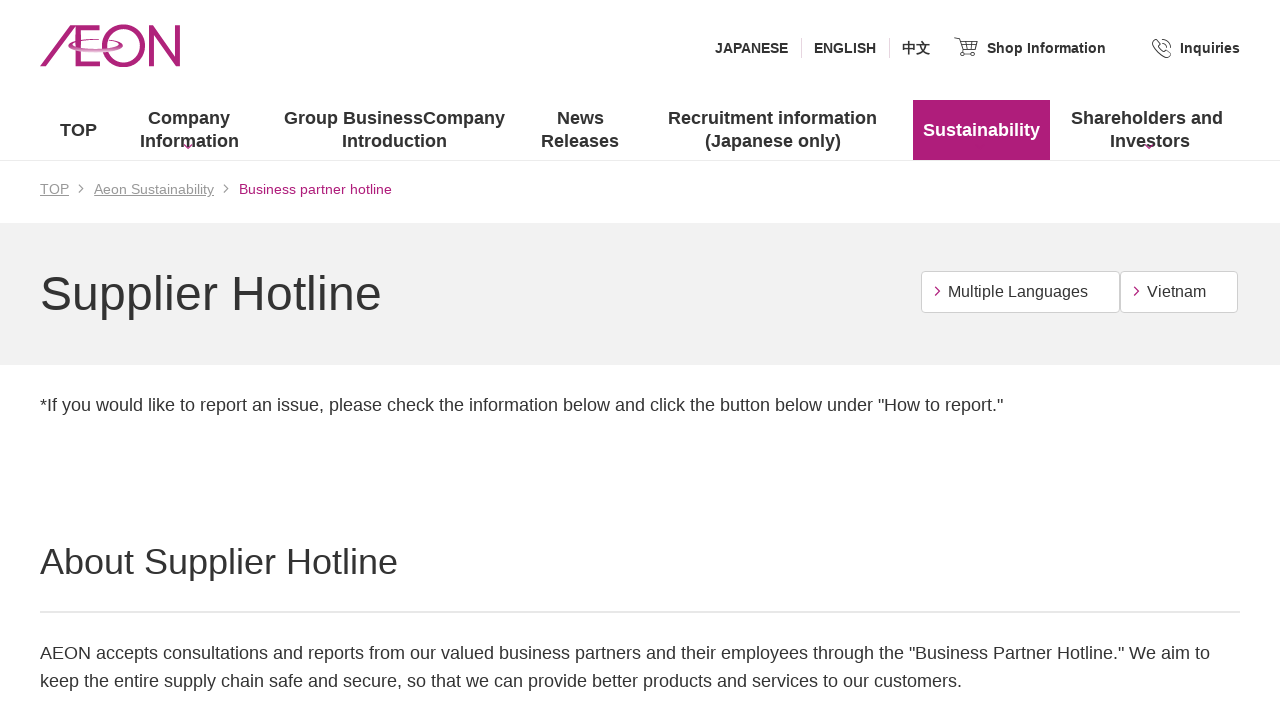

--- FILE ---
content_type: text/html; charset=UTF-8
request_url: https://www.aeon.info/sustainability/contact/complete/
body_size: 10088
content:

<!DOCTYPE html>
<html lang="ja">
<head><link rel="alternate" hreflang="zh-Hans" href="https://www.aeon.info/zh-CHS/sustainability/contact/complete/"><link rel="alternate" hreflang="en" href="https://www.aeon.info/en/sustainability/contact/complete/"><link rel="alternate" hreflang="ja" href="https://www.aeon.info/sustainability/contact/complete/"><script src="https://j.wovn.io/1" data-wovnio="key=2Uq1Kp&amp;backend=true&amp;currentLang=ja&amp;defaultLang=ja&amp;urlPattern=path&amp;langCodeAliases=[]&amp;debugMode=false&amp;langParamName=wovn" data-wovnio-info="version=WOVN.wp_1.12.1&amp;supportedLangs=[zh-CHS,en,ja]&amp;timeout=1"  async></script>
<meta charset="utf-8">
<meta name="viewport" content="width=device-width, initial-scale=1">
<meta content="IE=edge,chrome=1" http-equiv="X-UA-Compatible">
<title>[送信完了] お取引先ホットライン  |  お取引先さまホットライン  |  イオンのサステナビリティ  |  イオン株式会社</title>
<meta name='robots' content='max-image-preview:large' />
	<style>img:is([sizes="auto" i], [sizes^="auto," i]) { contain-intrinsic-size: 3000px 1500px }</style>
	<link rel='stylesheet' id='mw-wp-form-css' href='https://www.aeon.info/wp-content/plugins/mw-wp-form/css/style.css' type='text/css' media='all' />
<link rel='stylesheet' id='wp-block-library-css' href='https://www.aeon.info/wp-includes/css/dist/block-library/style.min.css' type='text/css' media='all' />
<style id='classic-theme-styles-inline-css' type='text/css'>
/*! This file is auto-generated */
.wp-block-button__link{color:#fff;background-color:#32373c;border-radius:9999px;box-shadow:none;text-decoration:none;padding:calc(.667em + 2px) calc(1.333em + 2px);font-size:1.125em}.wp-block-file__button{background:#32373c;color:#fff;text-decoration:none}
</style>
<style id='global-styles-inline-css' type='text/css'>
:root{--wp--preset--aspect-ratio--square: 1;--wp--preset--aspect-ratio--4-3: 4/3;--wp--preset--aspect-ratio--3-4: 3/4;--wp--preset--aspect-ratio--3-2: 3/2;--wp--preset--aspect-ratio--2-3: 2/3;--wp--preset--aspect-ratio--16-9: 16/9;--wp--preset--aspect-ratio--9-16: 9/16;--wp--preset--color--black: #000000;--wp--preset--color--cyan-bluish-gray: #abb8c3;--wp--preset--color--white: #ffffff;--wp--preset--color--pale-pink: #f78da7;--wp--preset--color--vivid-red: #cf2e2e;--wp--preset--color--luminous-vivid-orange: #ff6900;--wp--preset--color--luminous-vivid-amber: #fcb900;--wp--preset--color--light-green-cyan: #7bdcb5;--wp--preset--color--vivid-green-cyan: #00d084;--wp--preset--color--pale-cyan-blue: #8ed1fc;--wp--preset--color--vivid-cyan-blue: #0693e3;--wp--preset--color--vivid-purple: #9b51e0;--wp--preset--gradient--vivid-cyan-blue-to-vivid-purple: linear-gradient(135deg,rgba(6,147,227,1) 0%,rgb(155,81,224) 100%);--wp--preset--gradient--light-green-cyan-to-vivid-green-cyan: linear-gradient(135deg,rgb(122,220,180) 0%,rgb(0,208,130) 100%);--wp--preset--gradient--luminous-vivid-amber-to-luminous-vivid-orange: linear-gradient(135deg,rgba(252,185,0,1) 0%,rgba(255,105,0,1) 100%);--wp--preset--gradient--luminous-vivid-orange-to-vivid-red: linear-gradient(135deg,rgba(255,105,0,1) 0%,rgb(207,46,46) 100%);--wp--preset--gradient--very-light-gray-to-cyan-bluish-gray: linear-gradient(135deg,rgb(238,238,238) 0%,rgb(169,184,195) 100%);--wp--preset--gradient--cool-to-warm-spectrum: linear-gradient(135deg,rgb(74,234,220) 0%,rgb(151,120,209) 20%,rgb(207,42,186) 40%,rgb(238,44,130) 60%,rgb(251,105,98) 80%,rgb(254,248,76) 100%);--wp--preset--gradient--blush-light-purple: linear-gradient(135deg,rgb(255,206,236) 0%,rgb(152,150,240) 100%);--wp--preset--gradient--blush-bordeaux: linear-gradient(135deg,rgb(254,205,165) 0%,rgb(254,45,45) 50%,rgb(107,0,62) 100%);--wp--preset--gradient--luminous-dusk: linear-gradient(135deg,rgb(255,203,112) 0%,rgb(199,81,192) 50%,rgb(65,88,208) 100%);--wp--preset--gradient--pale-ocean: linear-gradient(135deg,rgb(255,245,203) 0%,rgb(182,227,212) 50%,rgb(51,167,181) 100%);--wp--preset--gradient--electric-grass: linear-gradient(135deg,rgb(202,248,128) 0%,rgb(113,206,126) 100%);--wp--preset--gradient--midnight: linear-gradient(135deg,rgb(2,3,129) 0%,rgb(40,116,252) 100%);--wp--preset--font-size--small: 13px;--wp--preset--font-size--medium: 20px;--wp--preset--font-size--large: 36px;--wp--preset--font-size--x-large: 42px;--wp--preset--spacing--20: 0.44rem;--wp--preset--spacing--30: 0.67rem;--wp--preset--spacing--40: 1rem;--wp--preset--spacing--50: 1.5rem;--wp--preset--spacing--60: 2.25rem;--wp--preset--spacing--70: 3.38rem;--wp--preset--spacing--80: 5.06rem;--wp--preset--shadow--natural: 6px 6px 9px rgba(0, 0, 0, 0.2);--wp--preset--shadow--deep: 12px 12px 50px rgba(0, 0, 0, 0.4);--wp--preset--shadow--sharp: 6px 6px 0px rgba(0, 0, 0, 0.2);--wp--preset--shadow--outlined: 6px 6px 0px -3px rgba(255, 255, 255, 1), 6px 6px rgba(0, 0, 0, 1);--wp--preset--shadow--crisp: 6px 6px 0px rgba(0, 0, 0, 1);}:where(.is-layout-flex){gap: 0.5em;}:where(.is-layout-grid){gap: 0.5em;}body .is-layout-flex{display: flex;}.is-layout-flex{flex-wrap: wrap;align-items: center;}.is-layout-flex > :is(*, div){margin: 0;}body .is-layout-grid{display: grid;}.is-layout-grid > :is(*, div){margin: 0;}:where(.wp-block-columns.is-layout-flex){gap: 2em;}:where(.wp-block-columns.is-layout-grid){gap: 2em;}:where(.wp-block-post-template.is-layout-flex){gap: 1.25em;}:where(.wp-block-post-template.is-layout-grid){gap: 1.25em;}.has-black-color{color: var(--wp--preset--color--black) !important;}.has-cyan-bluish-gray-color{color: var(--wp--preset--color--cyan-bluish-gray) !important;}.has-white-color{color: var(--wp--preset--color--white) !important;}.has-pale-pink-color{color: var(--wp--preset--color--pale-pink) !important;}.has-vivid-red-color{color: var(--wp--preset--color--vivid-red) !important;}.has-luminous-vivid-orange-color{color: var(--wp--preset--color--luminous-vivid-orange) !important;}.has-luminous-vivid-amber-color{color: var(--wp--preset--color--luminous-vivid-amber) !important;}.has-light-green-cyan-color{color: var(--wp--preset--color--light-green-cyan) !important;}.has-vivid-green-cyan-color{color: var(--wp--preset--color--vivid-green-cyan) !important;}.has-pale-cyan-blue-color{color: var(--wp--preset--color--pale-cyan-blue) !important;}.has-vivid-cyan-blue-color{color: var(--wp--preset--color--vivid-cyan-blue) !important;}.has-vivid-purple-color{color: var(--wp--preset--color--vivid-purple) !important;}.has-black-background-color{background-color: var(--wp--preset--color--black) !important;}.has-cyan-bluish-gray-background-color{background-color: var(--wp--preset--color--cyan-bluish-gray) !important;}.has-white-background-color{background-color: var(--wp--preset--color--white) !important;}.has-pale-pink-background-color{background-color: var(--wp--preset--color--pale-pink) !important;}.has-vivid-red-background-color{background-color: var(--wp--preset--color--vivid-red) !important;}.has-luminous-vivid-orange-background-color{background-color: var(--wp--preset--color--luminous-vivid-orange) !important;}.has-luminous-vivid-amber-background-color{background-color: var(--wp--preset--color--luminous-vivid-amber) !important;}.has-light-green-cyan-background-color{background-color: var(--wp--preset--color--light-green-cyan) !important;}.has-vivid-green-cyan-background-color{background-color: var(--wp--preset--color--vivid-green-cyan) !important;}.has-pale-cyan-blue-background-color{background-color: var(--wp--preset--color--pale-cyan-blue) !important;}.has-vivid-cyan-blue-background-color{background-color: var(--wp--preset--color--vivid-cyan-blue) !important;}.has-vivid-purple-background-color{background-color: var(--wp--preset--color--vivid-purple) !important;}.has-black-border-color{border-color: var(--wp--preset--color--black) !important;}.has-cyan-bluish-gray-border-color{border-color: var(--wp--preset--color--cyan-bluish-gray) !important;}.has-white-border-color{border-color: var(--wp--preset--color--white) !important;}.has-pale-pink-border-color{border-color: var(--wp--preset--color--pale-pink) !important;}.has-vivid-red-border-color{border-color: var(--wp--preset--color--vivid-red) !important;}.has-luminous-vivid-orange-border-color{border-color: var(--wp--preset--color--luminous-vivid-orange) !important;}.has-luminous-vivid-amber-border-color{border-color: var(--wp--preset--color--luminous-vivid-amber) !important;}.has-light-green-cyan-border-color{border-color: var(--wp--preset--color--light-green-cyan) !important;}.has-vivid-green-cyan-border-color{border-color: var(--wp--preset--color--vivid-green-cyan) !important;}.has-pale-cyan-blue-border-color{border-color: var(--wp--preset--color--pale-cyan-blue) !important;}.has-vivid-cyan-blue-border-color{border-color: var(--wp--preset--color--vivid-cyan-blue) !important;}.has-vivid-purple-border-color{border-color: var(--wp--preset--color--vivid-purple) !important;}.has-vivid-cyan-blue-to-vivid-purple-gradient-background{background: var(--wp--preset--gradient--vivid-cyan-blue-to-vivid-purple) !important;}.has-light-green-cyan-to-vivid-green-cyan-gradient-background{background: var(--wp--preset--gradient--light-green-cyan-to-vivid-green-cyan) !important;}.has-luminous-vivid-amber-to-luminous-vivid-orange-gradient-background{background: var(--wp--preset--gradient--luminous-vivid-amber-to-luminous-vivid-orange) !important;}.has-luminous-vivid-orange-to-vivid-red-gradient-background{background: var(--wp--preset--gradient--luminous-vivid-orange-to-vivid-red) !important;}.has-very-light-gray-to-cyan-bluish-gray-gradient-background{background: var(--wp--preset--gradient--very-light-gray-to-cyan-bluish-gray) !important;}.has-cool-to-warm-spectrum-gradient-background{background: var(--wp--preset--gradient--cool-to-warm-spectrum) !important;}.has-blush-light-purple-gradient-background{background: var(--wp--preset--gradient--blush-light-purple) !important;}.has-blush-bordeaux-gradient-background{background: var(--wp--preset--gradient--blush-bordeaux) !important;}.has-luminous-dusk-gradient-background{background: var(--wp--preset--gradient--luminous-dusk) !important;}.has-pale-ocean-gradient-background{background: var(--wp--preset--gradient--pale-ocean) !important;}.has-electric-grass-gradient-background{background: var(--wp--preset--gradient--electric-grass) !important;}.has-midnight-gradient-background{background: var(--wp--preset--gradient--midnight) !important;}.has-small-font-size{font-size: var(--wp--preset--font-size--small) !important;}.has-medium-font-size{font-size: var(--wp--preset--font-size--medium) !important;}.has-large-font-size{font-size: var(--wp--preset--font-size--large) !important;}.has-x-large-font-size{font-size: var(--wp--preset--font-size--x-large) !important;}
:where(.wp-block-post-template.is-layout-flex){gap: 1.25em;}:where(.wp-block-post-template.is-layout-grid){gap: 1.25em;}
:where(.wp-block-columns.is-layout-flex){gap: 2em;}:where(.wp-block-columns.is-layout-grid){gap: 2em;}
:root :where(.wp-block-pullquote){font-size: 1.5em;line-height: 1.6;}
</style>
<link rel='stylesheet' id='_common-css' href='https://www.aeon.info/wp-content/themes/aeon_corp/_assets/_common/css/common.css' type='text/css' media='all' />
<link rel='stylesheet' id='contents-css' href='https://www.aeon.info/wp-content/themes/aeon_corp/_assets/css/contents.css' type='text/css' media='all' />
<script type="text/javascript" src="https://www.aeon.info/wp-includes/js/jquery/jquery.min.js" id="jquery-core-js"></script>
<script type="text/javascript" src="https://www.aeon.info/wp-includes/js/jquery/jquery-migrate.min.js" id="jquery-migrate-js"></script>
<script type="text/javascript" src="https://www.aeon.info/wp-content/plugins/aeon_init/js/script.js" id="theme-js-js"></script>
<meta name="description" content="イオン（株）のコーポレートサイトです。企業情報、ニュースリリース、採用情報、環境・社会貢献活動、IR情報などを紹介しています。">
<meta name="keywords" content="イオン,AEON,イオンリテール,AEON RETAIL,GMS,総合スーパー,SM,スーパー,スーパーマーケット,SC,ショッピングセンター,モール,ショッピングモール,小売,流通,企業情報,ニュース,採用,環境,社会貢献,投資家,IR">
    <meta property='og:url' content='https://www.aeon.info/sustainability/contact/complete/' />
    <meta property='og:title' content='[送信完了] お取引先ホットライン  |  お取引先さまホットライン  |  イオンのサステナビリティ  |  イオン株式会社' />
    <meta property='og:type' content='article'>
    <meta property='og:description' content='イオン（株）のコーポレートサイトです。企業情報、ニュースリリース、採用情報、環境・社会貢献活動、IR情報などを紹介しています。' />
    <meta property='og:image' content='/wp-content/uploads/2018/09/noimage.jpg' />
    <meta name='twitter:card' content='summary_large_image' />
    <meta name='twitter:site' content='' />
    <meta property='og:site_name' content='イオン株式会社' />
    <meta property='og:locale' content='ja_JP' />
    <meta property='fb:app_id' content=''>
<meta name="format-detection" content="telephone=no">
<link rel="shortcut icon" href="/favicon.ico">

<!-- [ JavaScript ] -->
<script type="text/javascript" src="https://www.aeon.info/wp-content/themes/aeon_corp/_assets/_common/js/jquery-nover.min.js"></script>
<script type="text/javascript" src="https://www.aeon.info/wp-content/themes/aeon_corp/_assets/_common/js/plugins.js"></script>
<script type="text/javascript" src="https://www.aeon.info/wp-content/themes/aeon_corp/_assets/_common/js/common.js"></script>

<!-- [ unique JavaScript ] -->
<script type="text/javascript" src="https://www.aeon.info/wp-content/themes/aeon_corp/_assets/js/lib/jquery.bxslider.min.js"></script>

<script>
$(function() {
  var $slider = $('.main-slider');
  var activeClass = 'active';
  $slider.bxSlider({
    auto: true,
    pause:  10000,
    speed: 1000,
    autoControls: true,
    autoControlsCombine: true,
    controls: true,
    pagerType: 'full',
    useCSS: false,
    onSliderLoad: function() {
      $slider.children('div').eq(1).addClass(activeClass);
    },
    onSlideAfter: function($slideElement, oldIndex, newIndex) {
      $slider.children('div').removeClass(activeClass).eq(newIndex + 1).addClass(activeClass);
    }
  });
  /*
   * ナビカレント対応
   */
  var url = $(location).attr('pathname');
  $(".js-gnav").find('li a').each(function(){
    if ( $(this).attr('href') == url ) {
      $(this).parent().addClass('is-selected');
    }
  });
  $(".js-gnav").find('li div p a').each(function(){
    if ( $(this).attr('href') == url ) {
      $(this).parents('li.js-gnav_item').addClass('is-selected');
    }
  });
  $(".js-gnav").find('ul li a').each(function(){
    if ( $(this).attr('href') == url ) {
      $(this).parents('li.js-gnav_item').addClass('is-selected');
    }
  });
  $(".breadcrumb-list_cover.wrap").find('ol li').each(function(){
    if ( $(this).text() == 'グループ企業のニュースリリース'){
      $('li.gnav-list.js-gnav_item.gnav-news').addClass('is-selected');
    }
  });

});
$(window).on("load",function(){
  $("#loader").hide();
});


</script>

<script>
  window.addEventListener('wovnApiReady', function () {
    var switchButtons = document.querySelectorAll('.wovn-lang-list .wovn-switch');

    switchButtons.forEach(function (el) {
      el.addEventListener('click', function () {
        var lang = el.getAttribute('data-value');
        var currentUrl = window.location.origin + window.location.pathname;
        var newUrl = currentUrl + '?wovnSelectedLang=' + lang;
        window.location.href = newUrl;
      });
    });
  });
</script>

<!-- Google Tag Manager -->
<script>(function(w,d,s,l,i){w[l]=w[l]||[];w[l].push({'gtm.start':
new Date().getTime(),event:'gtm.js'});var f=d.getElementsByTagName(s)[0],
j=d.createElement(s),dl=l!='dataLayer'?'&l='+l:'';j.async=true;j.src=
'https://www.googletagmanager.com/gtm.js?id='+i+dl;f.parentNode.insertBefore(j,f);
})(window,document,'script','dataLayer','GTM-T89G9WF');</script>
<!-- End Google Tag Manager -->


</head>

<body>
<!-- Google Tag Manager (noscript) -->
<noscript><iframe src="https://www.googletagmanager.com/ns.html?id=GTM-T89G9WF"
height="0" width="0" style="display:none;visibility:hidden"></iframe></noscript>
<!-- End Google Tag Manager (noscript) -->
<div id="wrapper">
<noscript>当サイトをご利用になるためには、JavaScript対応のブラウザが必要です。また、設定でJavaScriptを有効にする必要があります。</noscript>

<!-- [ header ] /// -->
<div id="global-header">
<header id="header" class="header">
  <div class="header-conteiner_cover">
  <div class="header-conteiner">
    <p class="header-logo"><a href="/"><img src="/wp-content/themes/aeon_corp/_assets/_common/images/logo.svg" alt="イオン株式会社"></a></p>
    <button class="header-gnav_btn js-gnav_btn" aria-controls="header-nav" aria-expanded="false"><span class="bar"><span class="line"></span><span class="line"></span><span class="line"></span></span><span class="invisible">MENU</span></button>
  </div>

  <div id="header-nav" class="header-nav_cover">
  <div class="header-nav_box">
    <form action="/" method="get" class="header-search_form">
      <div class="header-search">
      <label for="header-keySearch" class="invisible">キーワードで検索</label>
      <input type="text" name="s" id="s" class="header-search_txt" placeholder="検索">
      <input type="submit" value="検索する" class="header-search_btn">
      </div>
    </form>
    <nav class="gnav js-gnav">
      <ul class="gnav-lists">
        <li class="gnav-list js-gnav_item gnav-top"><a href="/" class="gnav-list_link"><span>TOP</span></a></li>
        <li class="gnav-list js-gnav_item gnav-corp"><a href="/company/" class="gnav-list_link gnav-list_btn js-gnav_button"><span>企業情報</span></a>
        <div class="gnav-child js-gnav_contents">
        <div class="gnav-child_box">
          <div class="wrap">
          <p class="gnav-child_menu_top"><a href="/company/"><span>企業情報<br>TOP</span></a></p>
          <div class="gnav-child_menu_container">
          <div class="gnav-child_menu_contents">
            <p class="gnav-list_sub"><a href="/company/concept/" class="gnav-list_sub_link"><span>基本理念</span></a></p>
          </div><!-- / gnav-child_menu_contents -->
          <div class="gnav-child_menu_contents">
            <p class="gnav-list_sub"><a href="/company/code_of_conduct/" class="gnav-list_sub_link"><span>イオングループ<br>未来ビジョン</span></a></p>
          </div><!-- / gnav-child_menu_contents -->
          <div class="gnav-child_menu_contents">
            <p class="gnav-list_sub"><a href="/ir/policy/president-message/" class="gnav-list_sub_link"><span>社長からの<span class="ib">メッセージ</span></span></a></p>
          </div><!-- / gnav-child_menu_contents -->
          <div class="gnav-child_menu_contents">
            <p class="gnav-list_sub"><a href="/company/overview/" class="gnav-list_sub_link"><span>企業概要</span></a></p>
          </div><!-- / gnav-child_menu_contents -->
          <div class="gnav-child_menu_contents">
            <p class="gnav-list_sub"><a href="/company/history/" class="gnav-list_sub_link"><span>企業沿革</span></a></p>
          </div><!-- / gnav-child_menu_contents -->
          <div class="gnav-child_menu_contents">
            <p class="gnav-list_sub"><a href="/company/message/" class="gnav-list_sub_link"><span>イオンからの<span class="ib">メッセージ</span></span></a></p>
          </div><!-- / gnav-child_menu_contents -->
        </div><!-- gnav-child_menu_container -->
          </div><!-- / wrap -->
        </div><!-- / gnav-child_box -->
        </div><!-- / gnav-child -->
        </li>
        <li class="gnav-list js-gnav_item gnav-group"><a href="/company/group/" class="gnav-list_link"><span>グループ事業・<br>企業紹介</span></a></li>
        <li class="gnav-list js-gnav_item gnav-news"><a href="/news/" class="gnav-list_link"><span>ニュースリリース</span></a></li>
        <li class="gnav-list js-gnav_item gnav-recruit"><a href="https://www.aeon.info/recruit/" class="gnav-list_link" target="_blank"><span>採用情報</span><span class="invisible">(new window.)</span></a></li>
        <li class="gnav-list js-gnav_item gnav-CSR"><a href="/sustainability/" class="gnav-list_link gnav-list_btn js-gnav_button"><span>サステナビリティ</span></a>
        <div class="gnav-child js-gnav_contents">
        <div class="gnav-child_box">
          <div class="wrap">
          <p class="gnav-child_menu_top"><a href="/sustainability/"><span>サステナビリティ<br>TOP</span></a></p>
          <div class="gnav-child_menu_container">
          <div class="gnav-child_menu_contents">
          <dl class="gnav-lists_sub">
            <dt class="gnav-list_sub"><span class="gnav-list_sub_link"><span class="vtop">イオンが目指すもの</span></span></dt>
            <dd>
              <ul class="gnav-lists_third">
                <li class="gnav-list_third"><a href="/sustainability/message/" class="gnav-list_third_link"><span>環境担当からのメッセージ</span></a></li>
                <li class="gnav-list_third"><a href="/sustainability/guidelines/" class="gnav-list_third_link"><span>サステナビリティ基本方針</span></a></li>
                <li class="gnav-list_third"><a href="/sustainability/biodiversity/" class="gnav-list_third_link"><span>生物多様性方針</span></a></li>
                <li class="gnav-list_third"><a href="/sustainability/datsutanso/" class="gnav-list_third_link"><span>イオン 脱炭素ビジョン</span></a></li>
                <li class="gnav-list_third"><a href="/sustainability/procurement/" class="gnav-list_third_link"><span>持続可能な調達原則</span></a></li>
                <li class="gnav-list_third"><a href="/sustainability/haikibutsu/" class="gnav-list_third_link"><span>イオングループ食品廃棄物削減目標</span></a></li>
                <li class="gnav-list_third"><a href="/sustainability/plastic/" class="gnav-list_third_link"><span>イオン プラスチック利用方針</span></a></li>


                <li class="gnav-list_third"><a href="/company/concept/" class="gnav-list_third_link"><span>基本理念</span></a></li>
                <li class="gnav-list_third"><a href="/company/code_of_conduct/" class="gnav-list_third_link"><span>イオングループ未来ビジョン</span></a></li>
                <li class="gnav-list_third"><a href="/humanrights/aeonhumanrightspolicy/" class="gnav-list_third_link"><span>人権基本方針</span></a></li>
              </ul>
            </dd>
          </dl>
          </div><!-- / gnav-child_menu_contents -->
          <div class="gnav-child_menu_contents">
          <dl class="gnav-lists_sub">
            <dt class="gnav-list_sub"><a href="/sustainability/environment/" class="gnav-list_sub_link"><span>環境の取り組み</span></a></dt>
            <dd>
              <ul class="gnav-lists_third">
                <li class="gnav-list_third"><a href="/sustainability/environment/shokuju/" class="gnav-list_third_link"><span>植樹活動</span></a></li>
                <li class="gnav-list_third"><a href="/sustainability/environment/jyunkan/" class="gnav-list_third_link"><span>森の循環プログラム</span></a></li>
                <li class="gnav-list_third"><a href="/sustainability/environment/mybag/" class="gnav-list_third_link"><span>使い捨てプラスチックの削減</span></a></li>
                <li class="gnav-list_third"><a href="/sustainability/environment/reuse/" class="gnav-list_third_link"><span>資源循環</span></a></li>
                <li class="gnav-list_third"><a href="/sustainability/environment/store/" class="gnav-list_third_link"><span>環境配慮型商品</span></a></li>
                <li class="gnav-list_third"><a href="/sustainability/environment/ecostore/" class="gnav-list_third_link"><span>スマートイオン</span></a></li>
                <li class="gnav-list_third"><a href="/sustainability/environment/ev_station/" class="gnav-list_third_link"><span>電気自動車充電ステーション</span></a></li>
                <li class="gnav-list_third"><a href="/sustainability/environment/refrigerants/" class="gnav-list_third_link"><span>自然冷媒宣言</span></a></li>
                <!--<li class="gnav-list_third"><a href="/sustainability/environment/ecopro/" class="gnav-list_third_link"><span>環境展示会</span></a></li>-->
              </ul>
            </dd>
          </dl>
          </div><!-- / gnav-child_menu_contents -->
          <div class="gnav-child_menu_contents">
          <dl class="gnav-lists_sub">
            <dt class="gnav-list_sub"><a href="/sustainability/social/" class="gnav-list_sub_link"><span>社会の取り組み</span></a></dt>
            <dd>
              <ul class="gnav-lists_third">
                <li class="gnav-list_third"><a href="/sustainability/social/yellow/" class="gnav-list_third_link"><span>幸せの黄色いレシートキャンペーン</span></a></li>
                <li class="gnav-list_third"><a href="/sustainability/social/clean_green/" class="gnav-list_third_link"><span>クリーン＆グリーン活動</span></a></li>
                <li class="gnav-list_third"><a href="/sustainability/social/cheers/" class="gnav-list_third_link"><span>チアーズクラブ</span></a></li>
                <li class="gnav-list_third"><a href="/sustainability/social/bousai/" class="gnav-list_third_link"><span>包括連携協定</span></a></li>
                <li class="gnav-list_third"><a href="/sustainability/social/waon/" class="gnav-list_third_link"><span>ご当地WAON</span></a></li>
                <li class="gnav-list_third"><a href="/sustainability/social/heart_bldg/" class="gnav-list_third_link"><span>人にやさしいお店づくり</span></a></li>
                <li class="gnav-list_third"><a href="/sustainability/social/fair_trade/" class="gnav-list_third_link"><span>フェアトレード</span></a></li>
                <li class="gnav-list_third"><a href="/sustainability/social/shakaifukushikikin/" class="gnav-list_third_link"><span>社会福祉基金</span></a></li>
                <li class="gnav-list_third"><a href="/bousai/" class="gnav-list_third_link" target="_blank"><span>イオンの防災</span></a></li>
                <li class="gnav-list_third"><a href="/prevention_protocol/" class="gnav-list_third_link"><span>イオン防疫プロトコル</span></a></li>
              </ul>
            </dd>
          </dl>
          </div><!-- / gnav-child_menu_contents -->
          <div class="gnav-child_menu_contents">
           <dl class="gnav-lists_sub">
            <dt class="gnav-list_sub"><a href="/humanrights/" class="gnav-list_sub_link"><span>人権に関する取り組み</span></a></dt>
            <dd>
              <ul class="gnav-lists_third">
                <li class="gnav-list_third"><a href="/humanrights/humanrightspolicy/" class="gnav-list_third_link"><span>人権基本方針</span></a></li>
                <li class="gnav-list_third"><a href="/humanrights/aeonhumanrightseducation/" class="gnav-list_third_link"><span>人権教育</span></a></li>
                <li class="gnav-list_third"><a href="/humanrights/aeonhumanrightsrespecting/" class="gnav-list_third_link"><span>従業員の人権の尊重</span></a></li>
                <li class="gnav-list_third"><a href="/sustainability/social/coc/" class="gnav-list_third_link"><span>サプライヤーCoC</span></a></li>
                <li class="gnav-list_third"><a href="/sustainability/grievance/" class="gnav-list_third_link"><span>グリーバンスメカニズム</span></a></li>
                <li class="gnav-list_third"><a href="/sustainability/social/fair_trade/coffee/" class="gnav-list_third_link"><span>持続可能な原料調達</span></a></li>
                <li class="gnav-list_third"><a href="/sustainability/contact/" class="gnav-list_third_link"><span>お取引先さまホットライン</span></a></li>
              </ul>
            </dd>
          </dl>
          </div><!-- / gnav-child_menu_contents -->
          <div class="gnav-child_menu_contents">
          <div class="gnav-lists_sub">
            <ul class="gnav-lists_third">
              <li class="gnav-list_third"><a href="/diversity/" class="gnav-list_third_link"><span>イオンのダイバーシティ</span></a></li>
          </ul>
            <ul class="gnav-lists_third">
                <li class="gnav-list_third"><a href="/sustainability/health/" class="gnav-list_third_link"><span>イオンの健康経営</span></a></li>
            </ul>
            <ul class="gnav-lists_third">
              <li class="gnav-list_third"><a href="/sustainability/library/" class="gnav-list_third_link"><span>ライブラリ</span></a></li>
<!--               <li class="gnav-list_third"><a href="/sustainability/report/" class="gnav-list_third_link"><span>環境・社会報告書</span></a></li>
              <li class="gnav-list_third"><a href="/company/message/vtr/" class="gnav-list_third_link"><span>環境・社会活動VTR</span></a></li>
              <li class="gnav-list_third"><a href="/sustainability/pv/" class="gnav-list_third_link"><span>環境・社会の取り組み 短編動画</span></a></li> -->
            </ul>
            <ul class="gnav-lists_third">
              <li class="gnav-list_third"><a href="http://aeon1p.or.jp/1p/" class="gnav-list_third_link" target="_blank"><span>(公財)イオンワンパーセントクラブ</span><span class="invisible">(new window.)</span></a></li>
              <li class="gnav-list_third"><a href="https://www.aeonkankyozaidan.or.jp/" class="gnav-list_third_link" target="_blank"><span>(公財)イオン環境財団</span><span class="invisible">(new window.)</span></a></li>
              <li class="gnav-list_third"><a href="http://www.okadabunka.or.jp/" class="gnav-list_third_link" target="_blank"><span>(公財)岡田文化財団</span><span class="invisible">(new window.)</span></a></li>
            </ul>
          </div>
          </div><!-- / gnav-child_menu_contents -->
        </div><!-- gnav-child_menu_container -->
          </div><!-- / wrap -->
        </div><!-- / gnav-child_box -->
        </div><!-- / gnav-child -->
        </li>
        <li class="gnav-list js-gnav_item gnav-IR"><a href="/ir/" class="gnav-list_link gnav-list_btn js-gnav_button"><span>株主・<br>投資家の皆さま</span></a>
        <div class="gnav-child js-gnav_contents">
        <div class="gnav-child_box">
          <div class="wrap">
          <p class="gnav-child_menu_top"><a href="/ir/"><span>株主・投資家の皆さま<br>TOP</span></a></p>
          <div class="gnav-child_menu_container">
          <div class="gnav-child_menu_contents">
          <dl class="gnav-lists_sub gnv-IR_img_01">
            <dt class="gnav-list_sub"><a href="/ir/policy/" class="gnav-list_sub_link"><span>経営方針</span></a></dt>
            <dd>
              <ul class="gnav-lists_third">
                <li class="gnav-list_third"><a href="/ir/policy/president-message/" class="gnav-list_third_link"><span>社長からのメッセージ</span></a></li>
                <li class="gnav-list_third"><a href="/ir/policy/cfo-message/" class="gnav-list_third_link"><span>財務担当からのメッセージ</span></a></li>
                <li class="gnav-list_third"><a href="/ir/policy/policy/" class="gnav-list_third_link"><span>経営方針</span></a></li>
                <li class="gnav-list_third"><a href="/ir/policy/strategy/" class="gnav-list_third_link"><span>中期経営計画、サステナブル経営の取り組み</span></a></li>
                <li class="gnav-list_third"><a href="/ir/policy/executives/" class="gnav-list_third_link"><span>取締役・執行役の紹介</span></a></li>
                <li class="gnav-list_third"><a href="/ir/policy/organization/" class="gnav-list_third_link"><span>連結会社情報</span></a></li>
                <li class="gnav-list_third"><a href="/ir/policy/governance/" class="gnav-list_third_link"><span>コーポレート・<span class="ib">ガバナンス</span></span></a></li>
                <li class="gnav-list_third"><a href="/ir/policy/risk/" class="gnav-list_third_link"><span>事業などのリスク</span></a></li>
                <li class="gnav-list_third"><a href="/ir/policy/defense/" class="gnav-list_third_link"><span>当社株式の大量取得行為に関わる対応方針</span></a></li>
                <li class="gnav-list_third"><a href="/ir/policy/disclosure/" class="gnav-list_third_link"><span>ディスクロージャー・<span class="ib">ポリシー</span></span></a></li>
                <li class="gnav-list_third"><a href="/ir/policy/tax/" class="gnav-list_third_link"><span>税務方針</span></a></li>
              </ul>
            </dd>
          </dl>
          </div><!-- / gnav-child_menu_contents -->
          <div class="gnav-child_menu_contents">
          <dl class="gnav-lists_sub gnv-IR_img_02">
            <dt class="gnav-list_sub"><a href="/ir/finance/" class="gnav-list_sub_link"><span>財務・業績情報</span></a></dt>
            <dd>
              <ul class="gnav-lists_third">
                <li class="gnav-list_third"><a href="/ir/finance/review/" class="gnav-list_third_link"><span>決算レビュー</span></a></li>
                <li class="gnav-list_third"><a href="/ir/finance/highlight/" class="gnav-list_third_link"><span>業績ハイライト</span></a></li>
                <li class="gnav-list_third"><a href="/ir/finance/finance/" class="gnav-list_third_link"><span>財政状況</span></a></li>
                <li class="gnav-list_third"><a href="/ir/finance/cashflow/" class="gnav-list_third_link"><span>キャッシュ・フローの<span class="ib">状況</span></span></a></li>
                <li class="gnav-list_third"><a href="/ir/finance/segment/" class="gnav-list_third_link"><span>セグメント情報</span></a></li>
                <li class="gnav-list_third"><a href="/ir/finance/finance_charts/" class="gnav-list_third_link"><span>財務諸表（連結）</span></a></li>
                <li class="gnav-list_third"><a href="/ir/finance/capex/" class="gnav-list_third_link"><span>設備投資</span></a></li>
              </ul>
            </dd>
          </dl>
          </div><!-- / gnav-child_menu_contents -->
          <div class="gnav-child_menu_contents">
          <dl class="gnav-lists_sub gnv-IR_img_03">
            <dt class="gnav-list_sub"><a href="/ir/stock/" class="gnav-list_sub_link"><span>株式・債券情報</span></a></dt>
            <dd>
              <ul class="gnav-lists_third">
                <li class="gnav-list_third"><a href="/ir/stock/chart/" class="gnav-list_third_link"><span>株価情報</span></a></li>
                <li class="gnav-list_third"><a href="/ir/stock/stock/" class="gnav-list_third_link"><span>株式状況</span></a></li>
                <li class="gnav-list_third"><a href="/ir/stock/meeting/" class="gnav-list_third_link"><span>株主総会</span></a></li>
                <li class="gnav-list_third"><a href="/ir/stock/procedure/" class="gnav-list_third_link"><span>株式手続きについて</span></a></li>
                <li class="gnav-list_third"><a href="/ir/stock/benefit/" class="gnav-list_third_link"><span>株主優待制度</span></a></li>
                <li class="gnav-list_third"><a href="/ir/stock/communication/" class="gnav-list_third_link"><span>株主通信／株主・個人投資家説明会</span></a></li>
                <li class="gnav-list_third"><a href="/ir/stock/dividend/" class="gnav-list_third_link"><span>配当状況</span></a></li>
                <li class="gnav-list_third"><a href="/ir/stock/rating/" class="gnav-list_third_link"><span>社債・格付</span></a></li>
                <li class="gnav-list_third"><a href="/ir/stock/analyst/" class="gnav-list_third_link"><span>アナリストカバレッジ</span></a></li>
                <li class="gnav-list_third"><a href="/ir/stock/regulations/" class="gnav-list_third_link"><span>定款・株式取扱規則</span></a></li>
                <li class="gnav-list_third"><a href="/ir/stock/e-pub-notifice/" class="gnav-list_third_link"><span>電子公告</span></a></li>
              </ul>
            </dd>
          </dl>
          </div><!-- / gnav-child_menu_contents -->
          <div class="gnav-child_menu_contents">
          <dl class="gnav-lists_sub gnv-IR_img_04">
            <dt class="gnav-list_sub"><a href="/ir/library/" class="gnav-list_sub_link"><span>IR資料室</span></a></dt>
            <dd>
              <ul class="gnav-lists_third">
                <li class="gnav-list_third"><a href="/ir/library/" class="gnav-list_third_link"><span>最新のIR資料</span></a></li>
                <li class="gnav-list_third"><a href="/ir/library/report/" class="gnav-list_third_link"><span>決算資料</span></a></li>
                <li class="gnav-list_third"><a href="/ir/library/monthly/" class="gnav-list_third_link"><span>月次連結営業概況</span></a></li>
                <li class="gnav-list_third"><a href="/ir/library/security-report/" class="gnav-list_third_link"><span>有価証券報告書・<span class="ib">四半期報告書</span></span></a></li>
                <li class="gnav-list_third"><a href="/ir/library/meeting-notice/" class="gnav-list_third_link"><span>招集通知・株主・ <span class="ib">報告書</span></span></a></li>
                <li class="gnav-list_third"><a href="/ir/library/annual/" class="gnav-list_third_link"><span>Aeon Review</span></a></li>
                <li class="gnav-list_third"><a href="/ir/library/control/" class="gnav-list_third_link"><span>内部統制報告書</span></a></li>
                <li class="gnav-list_third"><a href="/ir/library/aeon-report/" class="gnav-list_third_link"><span>AEON Report<span class="ib">（統合レポート）</span></span></a></li>
              </ul>
            </dd>
          </dl>
          </div><!-- / gnav-child_menu_contents -->
          <div class="gnav-child_menu_contents">
          <dl class="gnav-lists_sub gnv-IR_img_05">
            <dt class="gnav-list_sub"><a href="/ir/individual/" class="gnav-list_sub_link"><span>個人投資家の<br>皆さまへ</span></a></dt>
            <dd>
              <ul class="gnav-lists_third">
                <li class="gnav-list_third"><a href="/ir/individual/company/" class="gnav-list_third_link"><span>イオンってどんな<span class="ib">会社?</span></span></a></li>
                <li class="gnav-list_third"><a href="/ir/individual/history/" class="gnav-list_third_link"><span>イオンの歴史</span></a></li>
                <li class="gnav-list_third"><a href="/ir/individual/everyday/" class="gnav-list_third_link"><span>あなたの日常には<span class="ib">イオンがいっぱい</span></span></a></li>
                <li class="gnav-list_third"><a href="/ir/individual/dividend/" class="gnav-list_third_link"><span>イオンの株主になると<span class="ib">こんなにお得</span></span></a></li>
                <li class="gnav-list_third"><a href="/ir/individual/results/" class="gnav-list_third_link"><span>イオンの業績</span></a></li>
                <!--<li class="gnav-list_third"><a href="/ir/50th/" class="gnav-list_third_link"><span>イオン株式上場50周年記念サイト</span></a></li>-->
              </ul>
            </dd>
          </dl>
          </div><!-- / gnav-child_menu_contents -->
          <div class="gnav-child_menu_contents">
          <dl class="gnav-lists_sub gnv-IR_img_06">
            <dt class="gnav-list_sub"><span class="gnav-list_sub_link"><span>よりよく知って<br>いただくために</span></span></dt>
            <dd>
              <ul class="gnav-lists_third">
                <li class="gnav-list_third"><a href="/ir/calendar/" class="gnav-list_third_link"><span>IRカレンダー</span></a></li>
                <li class="gnav-list_third"><a href="/company/overview/" class="gnav-list_third_link"><span>企業概要</span></a></li>
                <li class="gnav-list_third"><a href="/ir/faq/" class="gnav-list_third_link"><span>よくあるご質問</span></a></li>
                <li class="gnav-list_third"><a href="/ir/disclaimer/" class="gnav-list_third_link"><span>免責事項</span></a></li>
                <li class="gnav-list_third"><a href="/contact/" class="gnav-list_third_link"><span>お問い合わせ</span></a></li>
              </ul>
            </dd>
          </dl>
          </div><!-- / gnav-child_menu_contents -->
        </div><!-- gnav-child_menu_container -->
        </div><!-- / wrap -->
        </div><!-- / gnav-child_box -->
        </div><!-- / gnav-child -->
      </li>
      </ul>
    </nav>
    <p class="header-shop_link"><a href="https://www.aeon.com/store/list/" target="_blank" class="noticon"><span>お買い物・店舗情報</span><span class="invisible">(new window.)</span></a></p>
    <p class="header-contact_link"><a href="/contact/"><span>お問い合わせ</span></a></p>

    <div class="wovn-languages">
      <ul class="wovn-lang-list">
        <li class="wovn-switch selected" data-value="ja">JAPANESE</li>
        <li class="wovn-switch" data-value="en">ENGLISH</li>
        <li class="wovn-switch" data-value="zh-CHS">中文</li>
      </ul>
    </div>

    </div><!-- / header-nav_box -->
    </div><!-- / header-nav_cover -->
  </div><!-- / header-conteiner_cover -->
</header>
<div class="gnav-overlay js-gnav_overlay"></div>
</div><!-- /// [global-header] -->
<!-- /// [ header ] -->

<div class="breadcrumb">
<div class="breadcrumb-list_cover wrap">
  <ol class="breadcrumb-list">
	 <!-- Breadcrumb NavXT 7.4.1 -->
<li><span property="itemListElement" typeof="ListItem"><a property="item" typeof="WebPage" title="Go to イオン株式会社." href="https://www.aeon.info" class="home"><span property="name">TOP</span></a><meta property="position" content="1"></span></li><li><a property="item" typeof="WebPage" title="Go to イオンのサステナビリティ." href="https://www.aeon.info/sustainability/" class="post post-page"><span property="name">イオンのサステナビリティ</span></a></li><li><a property="item" typeof="WebPage" title="Go to お取引先さまホットライン." href="https://www.aeon.info/sustainability/contact/" class="post post-page"><span property="name">お取引先さまホットライン</span></a></li><li><span property="itemListElement" typeof="ListItem"><span property="name">[送信完了] お取引先ホットライン</span><meta property="position" content="4"></span></li>  </ol>
</div>
</div><!-- / breadcrumb -->

<!-- [wrap-container] /// -->
<div id="wrap-container" class="wrap-container">






<main role="main" class="main">
		<script type="text/javascript">
		window.location = "https://www.aeon.info/sustainability/contact/";
		</script>
		<div id="mw_wp_form_mw-wp-form-25558" class="mw_wp_form mw_wp_form_direct_access_error">
				You can not access this page directly.
			<!-- end .mw_wp_form --></div>
</main>
<!-- /// [ END contents ] -->
</div><!-- /// [wrap-container] -->

<!-- [ footer ] /// -->
<footer id="footer" class="footer">
<div class="foot-nav_container isSPb">
  <nav>
    <ul class="foot-nav_list">
      <li><a href="/">TOP</a></li>
      <li><a href="/company/">企業情報</a></li>
      <li><a href="/company/group/">グループ企業一覧</a></li>
      <li><a href="/news/">ニュースリリース</a></li>
      <li><a href="https://www.aeon.info/recruit/" target="_blank">採用情報<span class="invisible">(new window.)</span></a></li>
      <li><a href="/sustainability/">サステナビリティ</a></li>
      <li><a href="/ir/">株主・投資家の皆さま</a></li>
      <li><a href="https://www.facebook.com/AEON.CC.PR" class="foot-nav_fb" target="_blank">facebook<span class="invisible">(new window.)</span></a></li>
    </ul>
  </nav>
</div><!-- foot-nav_container -->
<div class="foot-info_container">
<div class="foot-bnr_container">
  <ul class="foot-bnr_list cp-box_container box-xs-2 box-sm-4 box-md-4 noticon">
    <li class="box"><a href="https://www.topvalu.net/" target="_blank"><img src="/wp-content/themes/aeon_corp/_assets/_common/images/foot_bnr_topvalu.png" class="wide" alt="トップバリュはお客さまの声を商品に生かします。"><span class="invisible">(new window.)</span></a></li>
    <li class="box"><a href="https://www.waon.net/" target="_blank"><img src="/wp-content/themes/aeon_corp/_assets/_common/images/foot_bnr_waon.svg?" class="wide" alt="WAON"><span class="invisible">(new window.)</span></a></li>
    <!--<li class="box"><a href="/ir/stock/meeting/"><img src="/wp-content/themes/aeon_corp/_assets/_common/images/foot_bnr_ir_meeting_2022.png" class="wide" alt="株主総会情報 定時株主総会招集ご通知等"><span class="invisible">(new window.)</span></a></li>-->
    <!--<li class="box"><a href="/ir/stock/meeting/" target="_blank"><img src="/wp-content/themes/aeon_corp/_assets/_common/images/foot_bnr_ir_meeting_2022.png" class="wide" alt="株主総会情報"><span class="invisible">(new window.)</span></a></li>-->
    <li class="box"><a href="/bousai/" target="_blank"><img src="/wp-content/themes/aeon_corp/_assets/_common/images/foot_bnr_bosai_2209.png" class="wide" alt="イオンの防災～みんなでつくる、あんしんみらい"><span class="invisible">(new window.)</span></a></li>
    <li class="box"><a href="/diversity/" target="_blank"><img src="/wp-content/themes/aeon_corp/_assets/_common/images/foot_bnr_diversity.png" class="wide" alt="イオンのダイバーシティ"></a><span class="invisible">(new window.)</span></li>
    <li class="box"><a href="https://aeonhistoricalmuseum.jp/" target="_blank"><img src="/wp-content/themes/aeon_corp/_assets/_common/images/foot_bnr_history.png" class="wide" alt="イオン歴史館"></a></li>
    <li class="box"><a href="http://aeon1p.or.jp/1p/" target="_blank"><img src="/wp-content/themes/aeon_corp/_assets/_common/images/foot_bnr_1pfound.png" class="wide" alt="AEON 1% Club Foundation"><span class="invisible">(new window.)</span></a></li>
    <li class="box"><a href="https://www.aeonkankyozaidan.or.jp/" target="_blank"><img src="/wp-content/themes/aeon_corp/_assets/_common/images/foot_bnr_environmental.png" class="wide" alt="公益財団法人イオン環境財団"><span class="invisible">(new window.)</span></a></li>
    <li class="box"><a href="http://www.okadabunka.or.jp/" target="_blank"><img src="/wp-content/themes/aeon_corp/_assets/_common/images/foot_bnr_okada.png" class="wide" alt="公益財団法人 岡田文化財団"><span class="invisible">(new window.)</span></a></li>
  </ul>
</div><!-- foot-bnr_container -->
<div class="foot-infoNav_container">
  <ul class="foot-infoNav_list">
    <li><a href="http://www.aeonchina.com.cn/" target="_blank">中国本社<span class="invisible">(new window.)</span></a></li>
    <!--<li><a href="/sustainability/assistance/">東北創生</a></li>-->
    <li><a href="https://aeon-trace.my.salesforce-sites.com/" target="_blank">国内産牛肉安心確認システム<span class="invisible">(new window.)</span></a></li>
    <li><a href="/radioactivity/">放射性物質情報</a></li>
    <li><a href="/water/">ミネラルウォーターの検査について</a></li>
  </ul>
  <p class="foot-infoNav-bnr_tree"><a href="/sustainability/"><img src="/wp-content/themes/aeon_corp/_assets/_common/images/foot_bnr_trees.svg" alt="木を植えています -私たちはイオンです-"></a></p>
</div><!-- / foot-infoNav_container -->
</div><!-- foot-utility_container -->
<div class="foot-utility_container">
<ul class="foot-utilityNav_list">
  <li><a href="/contact/">店舗情報・お問い合わせ</a></li>
  <li><a href="/sitemap/">サイトマップ</a></li>
  <li><a href="/privacy/">プライバシーポリシー</a></li>
  <li><a href="/security/">セキュリティーポリシー</a></li>
  <li><a href="/sns/">ソーシャルメディアについて</a></li>
  <li><a href="/spec/">推奨環境</a></li>
  <li><a href="/terms/">ご利用規約</a></li>
</ul>
<p class="copyright"><small>Copyright &copy; 2018 AEON CO., LTD. All rights reserved.</small></p>
</div><!-- foot-utility_container -->
</footer>
<p class="pagetop"><span class="wrap"><a href="#"><span class="invisible">ページTOPへ戻る</span></a></span></p>
<!-- /// [ footer ] -->
</div><!-- /// [#wrapper] -->
<script type="text/javascript" src="https://www.aeon.info/wp-content/plugins/mw-wp-form/js/form.js" id="mw-wp-form-js"></script>

<script type="text/javascript">

  var _gaq = _gaq || [];
  _gaq.push(['_setAccount', 'UA-18377254-1']);
  _gaq.push(['_trackPageview']);

  (function() {
    var ga = document.createElement('script'); ga.type = 'text/javascript'; ga.async = true;
    ga.src = ('https:' == document.location.protocol ? 'https://ssl' : 'http://www') + '.google-analytics.com/ga.js';
    var s = document.getElementsByTagName('script')[0]; s.parentNode.insertBefore(ga, s);
  })();

</script>
<script type="text/javascript" src="https://www.aeon.info/wp-content/themes/aeon_corp/_assets/top/js/mv.js"></script>
</body>
</html>


--- FILE ---
content_type: text/html; charset=UTF-8
request_url: https://www.aeon.info/sustainability/contact/
body_size: 13111
content:

<!DOCTYPE html>
<html lang="ja">
<head><link rel="alternate" hreflang="zh-Hans" href="https://www.aeon.info/zh-CHS/sustainability/contact/"><link rel="alternate" hreflang="en" href="https://www.aeon.info/en/sustainability/contact/"><link rel="alternate" hreflang="ja" href="https://www.aeon.info/sustainability/contact/"><script src="https://j.wovn.io/1" data-wovnio="key=2Uq1Kp&amp;backend=true&amp;currentLang=ja&amp;defaultLang=ja&amp;urlPattern=path&amp;langCodeAliases=[]&amp;debugMode=false&amp;langParamName=wovn" data-wovnio-info="version=WOVN.wp_1.12.1&amp;supportedLangs=[zh-CHS,en,ja]&amp;timeout=1"  async></script>
<meta charset="utf-8">
<meta name="viewport" content="width=device-width, initial-scale=1">
<meta content="IE=edge,chrome=1" http-equiv="X-UA-Compatible">
<title>お取引先さまホットライン  |  イオンのサステナビリティ  |  イオン株式会社</title>
<meta name='robots' content='max-image-preview:large' />
	<style>img:is([sizes="auto" i], [sizes^="auto," i]) { contain-intrinsic-size: 3000px 1500px }</style>
	<link rel='stylesheet' id='wp-block-library-css' href='https://www.aeon.info/wp-includes/css/dist/block-library/style.min.css' type='text/css' media='all' />
<style id='classic-theme-styles-inline-css' type='text/css'>
/*! This file is auto-generated */
.wp-block-button__link{color:#fff;background-color:#32373c;border-radius:9999px;box-shadow:none;text-decoration:none;padding:calc(.667em + 2px) calc(1.333em + 2px);font-size:1.125em}.wp-block-file__button{background:#32373c;color:#fff;text-decoration:none}
</style>
<style id='global-styles-inline-css' type='text/css'>
:root{--wp--preset--aspect-ratio--square: 1;--wp--preset--aspect-ratio--4-3: 4/3;--wp--preset--aspect-ratio--3-4: 3/4;--wp--preset--aspect-ratio--3-2: 3/2;--wp--preset--aspect-ratio--2-3: 2/3;--wp--preset--aspect-ratio--16-9: 16/9;--wp--preset--aspect-ratio--9-16: 9/16;--wp--preset--color--black: #000000;--wp--preset--color--cyan-bluish-gray: #abb8c3;--wp--preset--color--white: #ffffff;--wp--preset--color--pale-pink: #f78da7;--wp--preset--color--vivid-red: #cf2e2e;--wp--preset--color--luminous-vivid-orange: #ff6900;--wp--preset--color--luminous-vivid-amber: #fcb900;--wp--preset--color--light-green-cyan: #7bdcb5;--wp--preset--color--vivid-green-cyan: #00d084;--wp--preset--color--pale-cyan-blue: #8ed1fc;--wp--preset--color--vivid-cyan-blue: #0693e3;--wp--preset--color--vivid-purple: #9b51e0;--wp--preset--gradient--vivid-cyan-blue-to-vivid-purple: linear-gradient(135deg,rgba(6,147,227,1) 0%,rgb(155,81,224) 100%);--wp--preset--gradient--light-green-cyan-to-vivid-green-cyan: linear-gradient(135deg,rgb(122,220,180) 0%,rgb(0,208,130) 100%);--wp--preset--gradient--luminous-vivid-amber-to-luminous-vivid-orange: linear-gradient(135deg,rgba(252,185,0,1) 0%,rgba(255,105,0,1) 100%);--wp--preset--gradient--luminous-vivid-orange-to-vivid-red: linear-gradient(135deg,rgba(255,105,0,1) 0%,rgb(207,46,46) 100%);--wp--preset--gradient--very-light-gray-to-cyan-bluish-gray: linear-gradient(135deg,rgb(238,238,238) 0%,rgb(169,184,195) 100%);--wp--preset--gradient--cool-to-warm-spectrum: linear-gradient(135deg,rgb(74,234,220) 0%,rgb(151,120,209) 20%,rgb(207,42,186) 40%,rgb(238,44,130) 60%,rgb(251,105,98) 80%,rgb(254,248,76) 100%);--wp--preset--gradient--blush-light-purple: linear-gradient(135deg,rgb(255,206,236) 0%,rgb(152,150,240) 100%);--wp--preset--gradient--blush-bordeaux: linear-gradient(135deg,rgb(254,205,165) 0%,rgb(254,45,45) 50%,rgb(107,0,62) 100%);--wp--preset--gradient--luminous-dusk: linear-gradient(135deg,rgb(255,203,112) 0%,rgb(199,81,192) 50%,rgb(65,88,208) 100%);--wp--preset--gradient--pale-ocean: linear-gradient(135deg,rgb(255,245,203) 0%,rgb(182,227,212) 50%,rgb(51,167,181) 100%);--wp--preset--gradient--electric-grass: linear-gradient(135deg,rgb(202,248,128) 0%,rgb(113,206,126) 100%);--wp--preset--gradient--midnight: linear-gradient(135deg,rgb(2,3,129) 0%,rgb(40,116,252) 100%);--wp--preset--font-size--small: 13px;--wp--preset--font-size--medium: 20px;--wp--preset--font-size--large: 36px;--wp--preset--font-size--x-large: 42px;--wp--preset--spacing--20: 0.44rem;--wp--preset--spacing--30: 0.67rem;--wp--preset--spacing--40: 1rem;--wp--preset--spacing--50: 1.5rem;--wp--preset--spacing--60: 2.25rem;--wp--preset--spacing--70: 3.38rem;--wp--preset--spacing--80: 5.06rem;--wp--preset--shadow--natural: 6px 6px 9px rgba(0, 0, 0, 0.2);--wp--preset--shadow--deep: 12px 12px 50px rgba(0, 0, 0, 0.4);--wp--preset--shadow--sharp: 6px 6px 0px rgba(0, 0, 0, 0.2);--wp--preset--shadow--outlined: 6px 6px 0px -3px rgba(255, 255, 255, 1), 6px 6px rgba(0, 0, 0, 1);--wp--preset--shadow--crisp: 6px 6px 0px rgba(0, 0, 0, 1);}:where(.is-layout-flex){gap: 0.5em;}:where(.is-layout-grid){gap: 0.5em;}body .is-layout-flex{display: flex;}.is-layout-flex{flex-wrap: wrap;align-items: center;}.is-layout-flex > :is(*, div){margin: 0;}body .is-layout-grid{display: grid;}.is-layout-grid > :is(*, div){margin: 0;}:where(.wp-block-columns.is-layout-flex){gap: 2em;}:where(.wp-block-columns.is-layout-grid){gap: 2em;}:where(.wp-block-post-template.is-layout-flex){gap: 1.25em;}:where(.wp-block-post-template.is-layout-grid){gap: 1.25em;}.has-black-color{color: var(--wp--preset--color--black) !important;}.has-cyan-bluish-gray-color{color: var(--wp--preset--color--cyan-bluish-gray) !important;}.has-white-color{color: var(--wp--preset--color--white) !important;}.has-pale-pink-color{color: var(--wp--preset--color--pale-pink) !important;}.has-vivid-red-color{color: var(--wp--preset--color--vivid-red) !important;}.has-luminous-vivid-orange-color{color: var(--wp--preset--color--luminous-vivid-orange) !important;}.has-luminous-vivid-amber-color{color: var(--wp--preset--color--luminous-vivid-amber) !important;}.has-light-green-cyan-color{color: var(--wp--preset--color--light-green-cyan) !important;}.has-vivid-green-cyan-color{color: var(--wp--preset--color--vivid-green-cyan) !important;}.has-pale-cyan-blue-color{color: var(--wp--preset--color--pale-cyan-blue) !important;}.has-vivid-cyan-blue-color{color: var(--wp--preset--color--vivid-cyan-blue) !important;}.has-vivid-purple-color{color: var(--wp--preset--color--vivid-purple) !important;}.has-black-background-color{background-color: var(--wp--preset--color--black) !important;}.has-cyan-bluish-gray-background-color{background-color: var(--wp--preset--color--cyan-bluish-gray) !important;}.has-white-background-color{background-color: var(--wp--preset--color--white) !important;}.has-pale-pink-background-color{background-color: var(--wp--preset--color--pale-pink) !important;}.has-vivid-red-background-color{background-color: var(--wp--preset--color--vivid-red) !important;}.has-luminous-vivid-orange-background-color{background-color: var(--wp--preset--color--luminous-vivid-orange) !important;}.has-luminous-vivid-amber-background-color{background-color: var(--wp--preset--color--luminous-vivid-amber) !important;}.has-light-green-cyan-background-color{background-color: var(--wp--preset--color--light-green-cyan) !important;}.has-vivid-green-cyan-background-color{background-color: var(--wp--preset--color--vivid-green-cyan) !important;}.has-pale-cyan-blue-background-color{background-color: var(--wp--preset--color--pale-cyan-blue) !important;}.has-vivid-cyan-blue-background-color{background-color: var(--wp--preset--color--vivid-cyan-blue) !important;}.has-vivid-purple-background-color{background-color: var(--wp--preset--color--vivid-purple) !important;}.has-black-border-color{border-color: var(--wp--preset--color--black) !important;}.has-cyan-bluish-gray-border-color{border-color: var(--wp--preset--color--cyan-bluish-gray) !important;}.has-white-border-color{border-color: var(--wp--preset--color--white) !important;}.has-pale-pink-border-color{border-color: var(--wp--preset--color--pale-pink) !important;}.has-vivid-red-border-color{border-color: var(--wp--preset--color--vivid-red) !important;}.has-luminous-vivid-orange-border-color{border-color: var(--wp--preset--color--luminous-vivid-orange) !important;}.has-luminous-vivid-amber-border-color{border-color: var(--wp--preset--color--luminous-vivid-amber) !important;}.has-light-green-cyan-border-color{border-color: var(--wp--preset--color--light-green-cyan) !important;}.has-vivid-green-cyan-border-color{border-color: var(--wp--preset--color--vivid-green-cyan) !important;}.has-pale-cyan-blue-border-color{border-color: var(--wp--preset--color--pale-cyan-blue) !important;}.has-vivid-cyan-blue-border-color{border-color: var(--wp--preset--color--vivid-cyan-blue) !important;}.has-vivid-purple-border-color{border-color: var(--wp--preset--color--vivid-purple) !important;}.has-vivid-cyan-blue-to-vivid-purple-gradient-background{background: var(--wp--preset--gradient--vivid-cyan-blue-to-vivid-purple) !important;}.has-light-green-cyan-to-vivid-green-cyan-gradient-background{background: var(--wp--preset--gradient--light-green-cyan-to-vivid-green-cyan) !important;}.has-luminous-vivid-amber-to-luminous-vivid-orange-gradient-background{background: var(--wp--preset--gradient--luminous-vivid-amber-to-luminous-vivid-orange) !important;}.has-luminous-vivid-orange-to-vivid-red-gradient-background{background: var(--wp--preset--gradient--luminous-vivid-orange-to-vivid-red) !important;}.has-very-light-gray-to-cyan-bluish-gray-gradient-background{background: var(--wp--preset--gradient--very-light-gray-to-cyan-bluish-gray) !important;}.has-cool-to-warm-spectrum-gradient-background{background: var(--wp--preset--gradient--cool-to-warm-spectrum) !important;}.has-blush-light-purple-gradient-background{background: var(--wp--preset--gradient--blush-light-purple) !important;}.has-blush-bordeaux-gradient-background{background: var(--wp--preset--gradient--blush-bordeaux) !important;}.has-luminous-dusk-gradient-background{background: var(--wp--preset--gradient--luminous-dusk) !important;}.has-pale-ocean-gradient-background{background: var(--wp--preset--gradient--pale-ocean) !important;}.has-electric-grass-gradient-background{background: var(--wp--preset--gradient--electric-grass) !important;}.has-midnight-gradient-background{background: var(--wp--preset--gradient--midnight) !important;}.has-small-font-size{font-size: var(--wp--preset--font-size--small) !important;}.has-medium-font-size{font-size: var(--wp--preset--font-size--medium) !important;}.has-large-font-size{font-size: var(--wp--preset--font-size--large) !important;}.has-x-large-font-size{font-size: var(--wp--preset--font-size--x-large) !important;}
:where(.wp-block-post-template.is-layout-flex){gap: 1.25em;}:where(.wp-block-post-template.is-layout-grid){gap: 1.25em;}
:where(.wp-block-columns.is-layout-flex){gap: 2em;}:where(.wp-block-columns.is-layout-grid){gap: 2em;}
:root :where(.wp-block-pullquote){font-size: 1.5em;line-height: 1.6;}
</style>
<link rel='stylesheet' id='_common-css' href='https://www.aeon.info/wp-content/themes/aeon_corp/_assets/_common/css/common.css' type='text/css' media='all' />
<link rel='stylesheet' id='contents-css' href='https://www.aeon.info/wp-content/themes/aeon_corp/_assets/css/contents.css' type='text/css' media='all' />
<script type="text/javascript" src="https://www.aeon.info/wp-includes/js/jquery/jquery.min.js" id="jquery-core-js"></script>
<script type="text/javascript" src="https://www.aeon.info/wp-includes/js/jquery/jquery-migrate.min.js" id="jquery-migrate-js"></script>
<script type="text/javascript" src="https://www.aeon.info/wp-content/plugins/aeon_init/js/script.js" id="theme-js-js"></script>
<meta name="description" content="イオン（株）のコーポレートサイトです。企業情報、ニュースリリース、採用情報、環境・社会貢献活動、IR情報などを紹介しています。">
<meta name="keywords" content="イオン,AEON,イオンリテール,AEON RETAIL,GMS,総合スーパー,SM,スーパー,スーパーマーケット,SC,ショッピングセンター,モール,ショッピングモール,小売,流通,企業情報,ニュース,採用,環境,社会貢献,投資家,IR">
    <meta property='og:url' content='https://www.aeon.info/sustainability/contact/' />
    <meta property='og:title' content='お取引先さまホットライン  |  イオンのサステナビリティ  |  イオン株式会社' />
    <meta property='og:type' content='article'>
    <meta property='og:description' content='イオン（株）のコーポレートサイトです。企業情報、ニュースリリース、採用情報、環境・社会貢献活動、IR情報などを紹介しています。' />
    <meta property='og:image' content='/wp-content/themes/aeon_corp/_assets/images/sustainability/contact/img_use.jpg' />
    <meta name='twitter:card' content='summary_large_image' />
    <meta name='twitter:site' content='' />
    <meta property='og:site_name' content='イオン株式会社' />
    <meta property='og:locale' content='ja_JP' />
    <meta property='fb:app_id' content=''>
<meta name="format-detection" content="telephone=no">
<link rel="shortcut icon" href="/favicon.ico">

<!-- [ JavaScript ] -->
<script type="text/javascript" src="https://www.aeon.info/wp-content/themes/aeon_corp/_assets/_common/js/jquery-nover.min.js"></script>
<script type="text/javascript" src="https://www.aeon.info/wp-content/themes/aeon_corp/_assets/_common/js/plugins.js"></script>
<script type="text/javascript" src="https://www.aeon.info/wp-content/themes/aeon_corp/_assets/_common/js/common.js"></script>

<!-- [ unique JavaScript ] -->
<script type="text/javascript" src="https://www.aeon.info/wp-content/themes/aeon_corp/_assets/js/lib/jquery.bxslider.min.js"></script>

<script>
$(function() {
  var $slider = $('.main-slider');
  var activeClass = 'active';
  $slider.bxSlider({
    auto: true,
    pause:  10000,
    speed: 1000,
    autoControls: true,
    autoControlsCombine: true,
    controls: true,
    pagerType: 'full',
    useCSS: false,
    onSliderLoad: function() {
      $slider.children('div').eq(1).addClass(activeClass);
    },
    onSlideAfter: function($slideElement, oldIndex, newIndex) {
      $slider.children('div').removeClass(activeClass).eq(newIndex + 1).addClass(activeClass);
    }
  });
  /*
   * ナビカレント対応
   */
  var url = $(location).attr('pathname');
  $(".js-gnav").find('li a').each(function(){
    if ( $(this).attr('href') == url ) {
      $(this).parent().addClass('is-selected');
    }
  });
  $(".js-gnav").find('li div p a').each(function(){
    if ( $(this).attr('href') == url ) {
      $(this).parents('li.js-gnav_item').addClass('is-selected');
    }
  });
  $(".js-gnav").find('ul li a').each(function(){
    if ( $(this).attr('href') == url ) {
      $(this).parents('li.js-gnav_item').addClass('is-selected');
    }
  });
  $(".breadcrumb-list_cover.wrap").find('ol li').each(function(){
    if ( $(this).text() == 'グループ企業のニュースリリース'){
      $('li.gnav-list.js-gnav_item.gnav-news').addClass('is-selected');
    }
  });

});
$(window).on("load",function(){
  $("#loader").hide();
});


</script>

<script>
  window.addEventListener('wovnApiReady', function () {
    var switchButtons = document.querySelectorAll('.wovn-lang-list .wovn-switch');

    switchButtons.forEach(function (el) {
      el.addEventListener('click', function () {
        var lang = el.getAttribute('data-value');
        var currentUrl = window.location.origin + window.location.pathname;
        var newUrl = currentUrl + '?wovnSelectedLang=' + lang;
        window.location.href = newUrl;
      });
    });
  });
</script>

<!-- Google Tag Manager -->
<script>(function(w,d,s,l,i){w[l]=w[l]||[];w[l].push({'gtm.start':
new Date().getTime(),event:'gtm.js'});var f=d.getElementsByTagName(s)[0],
j=d.createElement(s),dl=l!='dataLayer'?'&l='+l:'';j.async=true;j.src=
'https://www.googletagmanager.com/gtm.js?id='+i+dl;f.parentNode.insertBefore(j,f);
})(window,document,'script','dataLayer','GTM-T89G9WF');</script>
<!-- End Google Tag Manager -->


</head>

<body>
<!-- Google Tag Manager (noscript) -->
<noscript><iframe src="https://www.googletagmanager.com/ns.html?id=GTM-T89G9WF"
height="0" width="0" style="display:none;visibility:hidden"></iframe></noscript>
<!-- End Google Tag Manager (noscript) -->
<div id="wrapper">
<noscript>当サイトをご利用になるためには、JavaScript対応のブラウザが必要です。また、設定でJavaScriptを有効にする必要があります。</noscript>

<!-- [ header ] /// -->
<div id="global-header">
<header id="header" class="header">
  <div class="header-conteiner_cover">
  <div class="header-conteiner">
    <p class="header-logo"><a href="/"><img src="/wp-content/themes/aeon_corp/_assets/_common/images/logo.svg" alt="イオン株式会社"></a></p>
    <button class="header-gnav_btn js-gnav_btn" aria-controls="header-nav" aria-expanded="false"><span class="bar"><span class="line"></span><span class="line"></span><span class="line"></span></span><span class="invisible">MENU</span></button>
  </div>

  <div id="header-nav" class="header-nav_cover">
  <div class="header-nav_box">
    <form action="/" method="get" class="header-search_form">
      <div class="header-search">
      <label for="header-keySearch" class="invisible">キーワードで検索</label>
      <input type="text" name="s" id="s" class="header-search_txt" placeholder="検索">
      <input type="submit" value="検索する" class="header-search_btn">
      </div>
    </form>
    <nav class="gnav js-gnav">
      <ul class="gnav-lists">
        <li class="gnav-list js-gnav_item gnav-top"><a href="/" class="gnav-list_link"><span>TOP</span></a></li>
        <li class="gnav-list js-gnav_item gnav-corp"><a href="/company/" class="gnav-list_link gnav-list_btn js-gnav_button"><span>企業情報</span></a>
        <div class="gnav-child js-gnav_contents">
        <div class="gnav-child_box">
          <div class="wrap">
          <p class="gnav-child_menu_top"><a href="/company/"><span>企業情報<br>TOP</span></a></p>
          <div class="gnav-child_menu_container">
          <div class="gnav-child_menu_contents">
            <p class="gnav-list_sub"><a href="/company/concept/" class="gnav-list_sub_link"><span>基本理念</span></a></p>
          </div><!-- / gnav-child_menu_contents -->
          <div class="gnav-child_menu_contents">
            <p class="gnav-list_sub"><a href="/company/code_of_conduct/" class="gnav-list_sub_link"><span>イオングループ<br>未来ビジョン</span></a></p>
          </div><!-- / gnav-child_menu_contents -->
          <div class="gnav-child_menu_contents">
            <p class="gnav-list_sub"><a href="/ir/policy/president-message/" class="gnav-list_sub_link"><span>社長からの<span class="ib">メッセージ</span></span></a></p>
          </div><!-- / gnav-child_menu_contents -->
          <div class="gnav-child_menu_contents">
            <p class="gnav-list_sub"><a href="/company/overview/" class="gnav-list_sub_link"><span>企業概要</span></a></p>
          </div><!-- / gnav-child_menu_contents -->
          <div class="gnav-child_menu_contents">
            <p class="gnav-list_sub"><a href="/company/history/" class="gnav-list_sub_link"><span>企業沿革</span></a></p>
          </div><!-- / gnav-child_menu_contents -->
          <div class="gnav-child_menu_contents">
            <p class="gnav-list_sub"><a href="/company/message/" class="gnav-list_sub_link"><span>イオンからの<span class="ib">メッセージ</span></span></a></p>
          </div><!-- / gnav-child_menu_contents -->
        </div><!-- gnav-child_menu_container -->
          </div><!-- / wrap -->
        </div><!-- / gnav-child_box -->
        </div><!-- / gnav-child -->
        </li>
        <li class="gnav-list js-gnav_item gnav-group"><a href="/company/group/" class="gnav-list_link"><span>グループ事業・<br>企業紹介</span></a></li>
        <li class="gnav-list js-gnav_item gnav-news"><a href="/news/" class="gnav-list_link"><span>ニュースリリース</span></a></li>
        <li class="gnav-list js-gnav_item gnav-recruit"><a href="https://www.aeon.info/recruit/" class="gnav-list_link" target="_blank"><span>採用情報</span><span class="invisible">(new window.)</span></a></li>
        <li class="gnav-list js-gnav_item gnav-CSR"><a href="/sustainability/" class="gnav-list_link gnav-list_btn js-gnav_button"><span>サステナビリティ</span></a>
        <div class="gnav-child js-gnav_contents">
        <div class="gnav-child_box">
          <div class="wrap">
          <p class="gnav-child_menu_top"><a href="/sustainability/"><span>サステナビリティ<br>TOP</span></a></p>
          <div class="gnav-child_menu_container">
          <div class="gnav-child_menu_contents">
          <dl class="gnav-lists_sub">
            <dt class="gnav-list_sub"><span class="gnav-list_sub_link"><span class="vtop">イオンが目指すもの</span></span></dt>
            <dd>
              <ul class="gnav-lists_third">
                <li class="gnav-list_third"><a href="/sustainability/message/" class="gnav-list_third_link"><span>環境担当からのメッセージ</span></a></li>
                <li class="gnav-list_third"><a href="/sustainability/guidelines/" class="gnav-list_third_link"><span>サステナビリティ基本方針</span></a></li>
                <li class="gnav-list_third"><a href="/sustainability/biodiversity/" class="gnav-list_third_link"><span>生物多様性方針</span></a></li>
                <li class="gnav-list_third"><a href="/sustainability/datsutanso/" class="gnav-list_third_link"><span>イオン 脱炭素ビジョン</span></a></li>
                <li class="gnav-list_third"><a href="/sustainability/procurement/" class="gnav-list_third_link"><span>持続可能な調達原則</span></a></li>
                <li class="gnav-list_third"><a href="/sustainability/haikibutsu/" class="gnav-list_third_link"><span>イオングループ食品廃棄物削減目標</span></a></li>
                <li class="gnav-list_third"><a href="/sustainability/plastic/" class="gnav-list_third_link"><span>イオン プラスチック利用方針</span></a></li>


                <li class="gnav-list_third"><a href="/company/concept/" class="gnav-list_third_link"><span>基本理念</span></a></li>
                <li class="gnav-list_third"><a href="/company/code_of_conduct/" class="gnav-list_third_link"><span>イオングループ未来ビジョン</span></a></li>
                <li class="gnav-list_third"><a href="/humanrights/aeonhumanrightspolicy/" class="gnav-list_third_link"><span>人権基本方針</span></a></li>
              </ul>
            </dd>
          </dl>
          </div><!-- / gnav-child_menu_contents -->
          <div class="gnav-child_menu_contents">
          <dl class="gnav-lists_sub">
            <dt class="gnav-list_sub"><a href="/sustainability/environment/" class="gnav-list_sub_link"><span>環境の取り組み</span></a></dt>
            <dd>
              <ul class="gnav-lists_third">
                <li class="gnav-list_third"><a href="/sustainability/environment/shokuju/" class="gnav-list_third_link"><span>植樹活動</span></a></li>
                <li class="gnav-list_third"><a href="/sustainability/environment/jyunkan/" class="gnav-list_third_link"><span>森の循環プログラム</span></a></li>
                <li class="gnav-list_third"><a href="/sustainability/environment/mybag/" class="gnav-list_third_link"><span>使い捨てプラスチックの削減</span></a></li>
                <li class="gnav-list_third"><a href="/sustainability/environment/reuse/" class="gnav-list_third_link"><span>資源循環</span></a></li>
                <li class="gnav-list_third"><a href="/sustainability/environment/store/" class="gnav-list_third_link"><span>環境配慮型商品</span></a></li>
                <li class="gnav-list_third"><a href="/sustainability/environment/ecostore/" class="gnav-list_third_link"><span>スマートイオン</span></a></li>
                <li class="gnav-list_third"><a href="/sustainability/environment/ev_station/" class="gnav-list_third_link"><span>電気自動車充電ステーション</span></a></li>
                <li class="gnav-list_third"><a href="/sustainability/environment/refrigerants/" class="gnav-list_third_link"><span>自然冷媒宣言</span></a></li>
                <!--<li class="gnav-list_third"><a href="/sustainability/environment/ecopro/" class="gnav-list_third_link"><span>環境展示会</span></a></li>-->
              </ul>
            </dd>
          </dl>
          </div><!-- / gnav-child_menu_contents -->
          <div class="gnav-child_menu_contents">
          <dl class="gnav-lists_sub">
            <dt class="gnav-list_sub"><a href="/sustainability/social/" class="gnav-list_sub_link"><span>社会の取り組み</span></a></dt>
            <dd>
              <ul class="gnav-lists_third">
                <li class="gnav-list_third"><a href="/sustainability/social/yellow/" class="gnav-list_third_link"><span>幸せの黄色いレシートキャンペーン</span></a></li>
                <li class="gnav-list_third"><a href="/sustainability/social/clean_green/" class="gnav-list_third_link"><span>クリーン＆グリーン活動</span></a></li>
                <li class="gnav-list_third"><a href="/sustainability/social/cheers/" class="gnav-list_third_link"><span>チアーズクラブ</span></a></li>
                <li class="gnav-list_third"><a href="/sustainability/social/bousai/" class="gnav-list_third_link"><span>包括連携協定</span></a></li>
                <li class="gnav-list_third"><a href="/sustainability/social/waon/" class="gnav-list_third_link"><span>ご当地WAON</span></a></li>
                <li class="gnav-list_third"><a href="/sustainability/social/heart_bldg/" class="gnav-list_third_link"><span>人にやさしいお店づくり</span></a></li>
                <li class="gnav-list_third"><a href="/sustainability/social/fair_trade/" class="gnav-list_third_link"><span>フェアトレード</span></a></li>
                <li class="gnav-list_third"><a href="/sustainability/social/shakaifukushikikin/" class="gnav-list_third_link"><span>社会福祉基金</span></a></li>
                <li class="gnav-list_third"><a href="/bousai/" class="gnav-list_third_link" target="_blank"><span>イオンの防災</span></a></li>
                <li class="gnav-list_third"><a href="/prevention_protocol/" class="gnav-list_third_link"><span>イオン防疫プロトコル</span></a></li>
              </ul>
            </dd>
          </dl>
          </div><!-- / gnav-child_menu_contents -->
          <div class="gnav-child_menu_contents">
           <dl class="gnav-lists_sub">
            <dt class="gnav-list_sub"><a href="/humanrights/" class="gnav-list_sub_link"><span>人権に関する取り組み</span></a></dt>
            <dd>
              <ul class="gnav-lists_third">
                <li class="gnav-list_third"><a href="/humanrights/humanrightspolicy/" class="gnav-list_third_link"><span>人権基本方針</span></a></li>
                <li class="gnav-list_third"><a href="/humanrights/aeonhumanrightseducation/" class="gnav-list_third_link"><span>人権教育</span></a></li>
                <li class="gnav-list_third"><a href="/humanrights/aeonhumanrightsrespecting/" class="gnav-list_third_link"><span>従業員の人権の尊重</span></a></li>
                <li class="gnav-list_third"><a href="/sustainability/social/coc/" class="gnav-list_third_link"><span>サプライヤーCoC</span></a></li>
                <li class="gnav-list_third"><a href="/sustainability/grievance/" class="gnav-list_third_link"><span>グリーバンスメカニズム</span></a></li>
                <li class="gnav-list_third"><a href="/sustainability/social/fair_trade/coffee/" class="gnav-list_third_link"><span>持続可能な原料調達</span></a></li>
                <li class="gnav-list_third"><a href="/sustainability/contact/" class="gnav-list_third_link"><span>お取引先さまホットライン</span></a></li>
              </ul>
            </dd>
          </dl>
          </div><!-- / gnav-child_menu_contents -->
          <div class="gnav-child_menu_contents">
          <div class="gnav-lists_sub">
            <ul class="gnav-lists_third">
              <li class="gnav-list_third"><a href="/diversity/" class="gnav-list_third_link"><span>イオンのダイバーシティ</span></a></li>
          </ul>
            <ul class="gnav-lists_third">
                <li class="gnav-list_third"><a href="/sustainability/health/" class="gnav-list_third_link"><span>イオンの健康経営</span></a></li>
            </ul>
            <ul class="gnav-lists_third">
              <li class="gnav-list_third"><a href="/sustainability/library/" class="gnav-list_third_link"><span>ライブラリ</span></a></li>
<!--               <li class="gnav-list_third"><a href="/sustainability/report/" class="gnav-list_third_link"><span>環境・社会報告書</span></a></li>
              <li class="gnav-list_third"><a href="/company/message/vtr/" class="gnav-list_third_link"><span>環境・社会活動VTR</span></a></li>
              <li class="gnav-list_third"><a href="/sustainability/pv/" class="gnav-list_third_link"><span>環境・社会の取り組み 短編動画</span></a></li> -->
            </ul>
            <ul class="gnav-lists_third">
              <li class="gnav-list_third"><a href="http://aeon1p.or.jp/1p/" class="gnav-list_third_link" target="_blank"><span>(公財)イオンワンパーセントクラブ</span><span class="invisible">(new window.)</span></a></li>
              <li class="gnav-list_third"><a href="https://www.aeonkankyozaidan.or.jp/" class="gnav-list_third_link" target="_blank"><span>(公財)イオン環境財団</span><span class="invisible">(new window.)</span></a></li>
              <li class="gnav-list_third"><a href="http://www.okadabunka.or.jp/" class="gnav-list_third_link" target="_blank"><span>(公財)岡田文化財団</span><span class="invisible">(new window.)</span></a></li>
            </ul>
          </div>
          </div><!-- / gnav-child_menu_contents -->
        </div><!-- gnav-child_menu_container -->
          </div><!-- / wrap -->
        </div><!-- / gnav-child_box -->
        </div><!-- / gnav-child -->
        </li>
        <li class="gnav-list js-gnav_item gnav-IR"><a href="/ir/" class="gnav-list_link gnav-list_btn js-gnav_button"><span>株主・<br>投資家の皆さま</span></a>
        <div class="gnav-child js-gnav_contents">
        <div class="gnav-child_box">
          <div class="wrap">
          <p class="gnav-child_menu_top"><a href="/ir/"><span>株主・投資家の皆さま<br>TOP</span></a></p>
          <div class="gnav-child_menu_container">
          <div class="gnav-child_menu_contents">
          <dl class="gnav-lists_sub gnv-IR_img_01">
            <dt class="gnav-list_sub"><a href="/ir/policy/" class="gnav-list_sub_link"><span>経営方針</span></a></dt>
            <dd>
              <ul class="gnav-lists_third">
                <li class="gnav-list_third"><a href="/ir/policy/president-message/" class="gnav-list_third_link"><span>社長からのメッセージ</span></a></li>
                <li class="gnav-list_third"><a href="/ir/policy/cfo-message/" class="gnav-list_third_link"><span>財務担当からのメッセージ</span></a></li>
                <li class="gnav-list_third"><a href="/ir/policy/policy/" class="gnav-list_third_link"><span>経営方針</span></a></li>
                <li class="gnav-list_third"><a href="/ir/policy/strategy/" class="gnav-list_third_link"><span>中期経営計画、サステナブル経営の取り組み</span></a></li>
                <li class="gnav-list_third"><a href="/ir/policy/executives/" class="gnav-list_third_link"><span>取締役・執行役の紹介</span></a></li>
                <li class="gnav-list_third"><a href="/ir/policy/organization/" class="gnav-list_third_link"><span>連結会社情報</span></a></li>
                <li class="gnav-list_third"><a href="/ir/policy/governance/" class="gnav-list_third_link"><span>コーポレート・<span class="ib">ガバナンス</span></span></a></li>
                <li class="gnav-list_third"><a href="/ir/policy/risk/" class="gnav-list_third_link"><span>事業などのリスク</span></a></li>
                <li class="gnav-list_third"><a href="/ir/policy/defense/" class="gnav-list_third_link"><span>当社株式の大量取得行為に関わる対応方針</span></a></li>
                <li class="gnav-list_third"><a href="/ir/policy/disclosure/" class="gnav-list_third_link"><span>ディスクロージャー・<span class="ib">ポリシー</span></span></a></li>
                <li class="gnav-list_third"><a href="/ir/policy/tax/" class="gnav-list_third_link"><span>税務方針</span></a></li>
              </ul>
            </dd>
          </dl>
          </div><!-- / gnav-child_menu_contents -->
          <div class="gnav-child_menu_contents">
          <dl class="gnav-lists_sub gnv-IR_img_02">
            <dt class="gnav-list_sub"><a href="/ir/finance/" class="gnav-list_sub_link"><span>財務・業績情報</span></a></dt>
            <dd>
              <ul class="gnav-lists_third">
                <li class="gnav-list_third"><a href="/ir/finance/review/" class="gnav-list_third_link"><span>決算レビュー</span></a></li>
                <li class="gnav-list_third"><a href="/ir/finance/highlight/" class="gnav-list_third_link"><span>業績ハイライト</span></a></li>
                <li class="gnav-list_third"><a href="/ir/finance/finance/" class="gnav-list_third_link"><span>財政状況</span></a></li>
                <li class="gnav-list_third"><a href="/ir/finance/cashflow/" class="gnav-list_third_link"><span>キャッシュ・フローの<span class="ib">状況</span></span></a></li>
                <li class="gnav-list_third"><a href="/ir/finance/segment/" class="gnav-list_third_link"><span>セグメント情報</span></a></li>
                <li class="gnav-list_third"><a href="/ir/finance/finance_charts/" class="gnav-list_third_link"><span>財務諸表（連結）</span></a></li>
                <li class="gnav-list_third"><a href="/ir/finance/capex/" class="gnav-list_third_link"><span>設備投資</span></a></li>
              </ul>
            </dd>
          </dl>
          </div><!-- / gnav-child_menu_contents -->
          <div class="gnav-child_menu_contents">
          <dl class="gnav-lists_sub gnv-IR_img_03">
            <dt class="gnav-list_sub"><a href="/ir/stock/" class="gnav-list_sub_link"><span>株式・債券情報</span></a></dt>
            <dd>
              <ul class="gnav-lists_third">
                <li class="gnav-list_third"><a href="/ir/stock/chart/" class="gnav-list_third_link"><span>株価情報</span></a></li>
                <li class="gnav-list_third"><a href="/ir/stock/stock/" class="gnav-list_third_link"><span>株式状況</span></a></li>
                <li class="gnav-list_third"><a href="/ir/stock/meeting/" class="gnav-list_third_link"><span>株主総会</span></a></li>
                <li class="gnav-list_third"><a href="/ir/stock/procedure/" class="gnav-list_third_link"><span>株式手続きについて</span></a></li>
                <li class="gnav-list_third"><a href="/ir/stock/benefit/" class="gnav-list_third_link"><span>株主優待制度</span></a></li>
                <li class="gnav-list_third"><a href="/ir/stock/communication/" class="gnav-list_third_link"><span>株主通信／株主・個人投資家説明会</span></a></li>
                <li class="gnav-list_third"><a href="/ir/stock/dividend/" class="gnav-list_third_link"><span>配当状況</span></a></li>
                <li class="gnav-list_third"><a href="/ir/stock/rating/" class="gnav-list_third_link"><span>社債・格付</span></a></li>
                <li class="gnav-list_third"><a href="/ir/stock/analyst/" class="gnav-list_third_link"><span>アナリストカバレッジ</span></a></li>
                <li class="gnav-list_third"><a href="/ir/stock/regulations/" class="gnav-list_third_link"><span>定款・株式取扱規則</span></a></li>
                <li class="gnav-list_third"><a href="/ir/stock/e-pub-notifice/" class="gnav-list_third_link"><span>電子公告</span></a></li>
              </ul>
            </dd>
          </dl>
          </div><!-- / gnav-child_menu_contents -->
          <div class="gnav-child_menu_contents">
          <dl class="gnav-lists_sub gnv-IR_img_04">
            <dt class="gnav-list_sub"><a href="/ir/library/" class="gnav-list_sub_link"><span>IR資料室</span></a></dt>
            <dd>
              <ul class="gnav-lists_third">
                <li class="gnav-list_third"><a href="/ir/library/" class="gnav-list_third_link"><span>最新のIR資料</span></a></li>
                <li class="gnav-list_third"><a href="/ir/library/report/" class="gnav-list_third_link"><span>決算資料</span></a></li>
                <li class="gnav-list_third"><a href="/ir/library/monthly/" class="gnav-list_third_link"><span>月次連結営業概況</span></a></li>
                <li class="gnav-list_third"><a href="/ir/library/security-report/" class="gnav-list_third_link"><span>有価証券報告書・<span class="ib">四半期報告書</span></span></a></li>
                <li class="gnav-list_third"><a href="/ir/library/meeting-notice/" class="gnav-list_third_link"><span>招集通知・株主・ <span class="ib">報告書</span></span></a></li>
                <li class="gnav-list_third"><a href="/ir/library/annual/" class="gnav-list_third_link"><span>Aeon Review</span></a></li>
                <li class="gnav-list_third"><a href="/ir/library/control/" class="gnav-list_third_link"><span>内部統制報告書</span></a></li>
                <li class="gnav-list_third"><a href="/ir/library/aeon-report/" class="gnav-list_third_link"><span>AEON Report<span class="ib">（統合レポート）</span></span></a></li>
              </ul>
            </dd>
          </dl>
          </div><!-- / gnav-child_menu_contents -->
          <div class="gnav-child_menu_contents">
          <dl class="gnav-lists_sub gnv-IR_img_05">
            <dt class="gnav-list_sub"><a href="/ir/individual/" class="gnav-list_sub_link"><span>個人投資家の<br>皆さまへ</span></a></dt>
            <dd>
              <ul class="gnav-lists_third">
                <li class="gnav-list_third"><a href="/ir/individual/company/" class="gnav-list_third_link"><span>イオンってどんな<span class="ib">会社?</span></span></a></li>
                <li class="gnav-list_third"><a href="/ir/individual/history/" class="gnav-list_third_link"><span>イオンの歴史</span></a></li>
                <li class="gnav-list_third"><a href="/ir/individual/everyday/" class="gnav-list_third_link"><span>あなたの日常には<span class="ib">イオンがいっぱい</span></span></a></li>
                <li class="gnav-list_third"><a href="/ir/individual/dividend/" class="gnav-list_third_link"><span>イオンの株主になると<span class="ib">こんなにお得</span></span></a></li>
                <li class="gnav-list_third"><a href="/ir/individual/results/" class="gnav-list_third_link"><span>イオンの業績</span></a></li>
                <!--<li class="gnav-list_third"><a href="/ir/50th/" class="gnav-list_third_link"><span>イオン株式上場50周年記念サイト</span></a></li>-->
              </ul>
            </dd>
          </dl>
          </div><!-- / gnav-child_menu_contents -->
          <div class="gnav-child_menu_contents">
          <dl class="gnav-lists_sub gnv-IR_img_06">
            <dt class="gnav-list_sub"><span class="gnav-list_sub_link"><span>よりよく知って<br>いただくために</span></span></dt>
            <dd>
              <ul class="gnav-lists_third">
                <li class="gnav-list_third"><a href="/ir/calendar/" class="gnav-list_third_link"><span>IRカレンダー</span></a></li>
                <li class="gnav-list_third"><a href="/company/overview/" class="gnav-list_third_link"><span>企業概要</span></a></li>
                <li class="gnav-list_third"><a href="/ir/faq/" class="gnav-list_third_link"><span>よくあるご質問</span></a></li>
                <li class="gnav-list_third"><a href="/ir/disclaimer/" class="gnav-list_third_link"><span>免責事項</span></a></li>
                <li class="gnav-list_third"><a href="/contact/" class="gnav-list_third_link"><span>お問い合わせ</span></a></li>
              </ul>
            </dd>
          </dl>
          </div><!-- / gnav-child_menu_contents -->
        </div><!-- gnav-child_menu_container -->
        </div><!-- / wrap -->
        </div><!-- / gnav-child_box -->
        </div><!-- / gnav-child -->
      </li>
      </ul>
    </nav>
    <p class="header-shop_link"><a href="https://www.aeon.com/store/list/" target="_blank" class="noticon"><span>お買い物・店舗情報</span><span class="invisible">(new window.)</span></a></p>
    <p class="header-contact_link"><a href="/contact/"><span>お問い合わせ</span></a></p>

    <div class="wovn-languages">
      <ul class="wovn-lang-list">
        <li class="wovn-switch selected" data-value="ja">JAPANESE</li>
        <li class="wovn-switch" data-value="en">ENGLISH</li>
        <li class="wovn-switch" data-value="zh-CHS">中文</li>
      </ul>
    </div>

    </div><!-- / header-nav_box -->
    </div><!-- / header-nav_cover -->
  </div><!-- / header-conteiner_cover -->
</header>
<div class="gnav-overlay js-gnav_overlay"></div>
</div><!-- /// [global-header] -->
<!-- /// [ header ] -->

<div class="breadcrumb">
<div class="breadcrumb-list_cover wrap">
  <ol class="breadcrumb-list">
	 <!-- Breadcrumb NavXT 7.4.1 -->
<li><span property="itemListElement" typeof="ListItem"><a property="item" typeof="WebPage" title="Go to イオン株式会社." href="https://www.aeon.info" class="home"><span property="name">TOP</span></a><meta property="position" content="1"></span></li><li><a property="item" typeof="WebPage" title="Go to イオンのサステナビリティ." href="https://www.aeon.info/sustainability/" class="post post-page"><span property="name">イオンのサステナビリティ</span></a></li><li><span property="itemListElement" typeof="ListItem"><span property="name">お取引先さまホットライン</span><meta property="position" content="3"></span></li>  </ol>
</div>
</div><!-- / breadcrumb -->

<!-- [wrap-container] /// -->
<div id="wrap-container" class="wrap-container">






<main role="main" class="main">
<!-- [CP-0006] /// -->
<div class="section-title_box h1 in-btn">
  <div class="title">
  <h1 class="ttl"><span class="txt">お取引先さまホットライン</span></h1>
  <!-- [CP-0028] /// -->
<div class="section cp-ib_container type-button">
  <ul class="cp-ib_list">
    <li class="cp-ib_box"><p class="cp-btn_box"><a href="/sustainability/contact/resources/" class="button"><span class="txt">多言語 / Multiple Languages</span></a></p></li>
<li class="cp-ib_box"><p class="cp-btn_box"><a href="/sustainability/contact/vn/" class="button"><span class="txt">Tiếng Việt</span></a></p></li>
  </ul>
</div><!-- / section -->
<!-- /// [CP-0028] -->
</div>
</div><!-- / section-title_box -->
  <style>
    .section-title_box.in-btn .cp-ib_container.type-button .cp-ib_box {
      width: auto;
      margin: 0 auto;
    }
    .section-title_box.in-btn .section.type-button {
      margin: 15px auto 0;
      width: auto;
      padding-right: 1px;
    }
    @media print,screen and (min-width:768px){
    .section-title_box.in-btn .title {
      display: flex;
      -webkit-flex-wrap: wrap;
          -ms-flex-wrap: wrap;
              flex-wrap: wrap;
          -webkit-align-items: center;
                  align-items: center;
      -webkit-justify-content: space-between;
              justify-content: space-between;
    }
    .section-title_box.in-btn .title >h1{
      display: inline-block;
    }
    .section-title_box.in-btn .section.type-button {
      margin: 0 1px 0 0;
      width: auto;
    }
    .section-title_box.in-btn .section.type-button .cp-ib_box,
    .section-title_box.in-btn .section.type-button .cp-btn_box .button{
      margin: 0;
      vertical-align: middle;
    }
  }
    @media print,screen and (min-width:768px) and (max-width:960px){
    .section-title_box.in-btn .title >h1 {
      display: block;
      width: 100%;
    }
    .section-title_box.in-btn .section.type-button {
      margin: 0 auto;
      width: auto;
    }
    }
  </style>
<!-- /// [CP-0006] -->

<!-- [CP-0049] /// -->
<div class="section cp-space-min_container">

<!-- [CP-0015] /// -->
<div class="section cp-txt_container">
  <p></p>
</div><!-- / section -->
<!-- /// [CP-0015] -->* 通報いただく方は以下をご確認いただき、「通報の方法」に掲載のクリックボタンへお進みください。
</div><!-- / section -->
<!-- /// [CP-0049] -->

<!-- [CP-0007] /// -->
<div class="section-title_box h2">
  <h2 class="title"><span class="txt">お取引先さまホットラインについて</span></h2>
</div><!-- / section-title_box -->
<!-- /// [CP-0007] -->

<!-- [CP-0015] /// -->
<div class="section cp-txt_container">
<p>イオンは、大切なパートナーであるお取引先さまおよびお取引先さまの従業員の方からの相談・通報を「お取引先さまホットライン」にて受付けます。サプライチェーン全体が安全・安心な状態に保たれ、より良い商品やサービスを共にお客さまへ提供できることを目指します。</p>
</div><!-- / section -->

<!-- [CP-0007] /// -->
<div class="section-title_box h2">
  <h2 class="title"><span class="txt">ご利用対象</span></h2>
</div><!-- / section-title_box -->
<!-- /// [CP-0007] -->
<!-- [CP-0008] /// -->
<div class="section-title_box h3">
  <h3 class="title"><span class="txt">ご利用いただける方</span></h3>
</div><!-- / section-title_box -->
<!-- /// [CP-0008] -->
<!-- [CP-0015] /// -->
<div class="section cp-txt_container">
<p>&#9312; イオンと取引する商品やサービス等に携わる組織、従業員の方（退職後1年以内の方を含みます）及び役員の方<br>
&#9313;トップバリュ商品のサプライチェーン*に従事する組織、従業員の方（退職後1年以内の方を含みます）及び役員の方</p>
<p>上記のうちいずれかに該当する方</p>

<p class="cp-img_box">
  <span class="thumb">
    <img decoding="async" src="/wp-content/themes/aeon_corp/_assets/images/sustainability/contact/img_use.jpg" alt="" class="isSPn">
    <img decoding="async" src="/wp-content/themes/aeon_corp/_assets/images/sustainability/contact/img_use_sp.jpg" alt="" class="isSPb">
  </span>
</p>

<p style="margin-top: 15px;">* サプライチェーンとは<br>　原料の段階から製品やサービスがお客さまの手に届くまでの、調達、製造、在庫管理、配送、販売といった全プロセスの繋がり。</p>

<p style="margin-top: 15px;">* イオングループ従業員の方のご相談は本窓口ではなく「グループ会社を対象とした内部通報窓口」をご利用ください。</p>

</div><!-- / section -->
<!-- /// [CP-0015] -->


<!-- [CP-0008] /// -->
<div class="section-title_box h3">
  <h3 class="title"><span class="txt">通報内容</span></h3>
</div><!-- / section-title_box -->
<!-- /// [CP-0008] -->

<!-- [CP-0001] /// -->
<div class="section cp-col_container">
  <div class="box col-xs-12 col-sm-7 col-md-7">

<!-- [CP-0015] /// -->
<div class="section cp-txt_container">
  <p class="fontL">「<a href="/humanrights/aeonhumanrightspolicy/">イオンの人権基本方針</a>」「<a href="/sustainability/social/coc/">イオンサプライヤー取引行動規範</a>」から逸脱する行為、事案</p>
</div><!-- / section -->
<!-- /// [CP-0015] -->
<!-- [CP-0016] /// -->
<div class="section cp-indent_container">
  <ul class="cp-indent_list hyphen">
    <li>児童労働、強制労働、虐待・ハラスメント、差別等の人権侵害に関すること</li>
    <li>労働時間、賃金、福利厚生、結社の自由・団体交渉の権利など、労働条件に関すること</li>
    <li>職場における安全衛生など労働環境に関すること</li>
    <li>著しく環境へ負荷を与えていること</li>
    <li>関連する法規制や規則、イオンの要請から逸脱する事案について</li>
    <li>イオンとのお取引におけるご意見</li>
  </ul>
</div><!-- / section -->
<!-- /// [CP-0016] -->

  </div><!-- / box -->
  <div class="box col-xs-12 col-sm-5 col-md-5">
<!-- [CP-0018] /// -->
<div class="section cp-img_container noticon" style="padding-top: 30px;">
  <p class="cp-img_box"><span class="thumb"><img decoding="async" src="/wp-content/themes/aeon_corp/_assets/images/sustainability/contact/img_illust.png" alt=""></span></p>
</div><!-- / section -->
<!-- /// [CP-0018] -->

  </div><!-- / box -->
</div><!-- / section -->
<!-- /// [CP-0001] -->





<!-- [CP-0007] /// -->
<div class="section-title_box h2">
  <h2 class="title"><span class="txt">「お取引先さまホットラインの流れ」</span></h2>
</div><!-- / section-title_box -->
<!-- /// [CP-0007] -->
<!-- [CP-0015] /// -->
<div class="section cp-txt_container">
  <p>窓口は、イオン㈱が行い、通報者の所属する会社（取引先）と取引のあるイオングループ企業へ調査依頼します。通報の内容により、外部の業務委託先や専門機関等と連携して対応します。</p>
  <p class="" style="margin-top: 30px;"><span></span><img decoding="async" src="/wp-content/uploads/sustainability/images/social/coc/img_flow_HL250820-j.jpg" alt=""></span></p>

</div>
<!-- /// [CP-0015] -->

<!-- [CP-0007] /// -->
<div class="section-title_box h2">
  <h2 class="title"><span class="txt">守秘義務の厳守とご相談者・通報者の保護</span></h2>
</div><!-- / section-title_box -->
<!-- /// [CP-0007] -->
<!-- [CP-0016] /// -->
<div class="section cp-indent_container">
  <ul class="cp-indent_list hyphen">
    <li>イオンおよび各お取引さまに適用される個人情報保護に関する法令を遵守します。</li>
    <li>通報いただいた方のプライバシーを遵守します。</li>
    <li>通報いただいた方の個人情報は、調査目的のみに使用し、ご本人の承諾を得ない限り、第三者、所属組織へ提示することはありません。<br>（詳細は下記の「個人情報の取り扱いについて」をご確認ください。）</li>
    <li>ご相談、正当な事由での通報により、ご相談・通報頂いた方およびその所属組織がイオンから不利益な取り扱いを受けることはありません。ただし、個人への誹謗・中傷、またはその他不正な目的で通報された場合は、この限りではありません。</li>
    <li>通報いただいた方が正当な苦情や通報により、事業所において不利益な取り扱いを受けることは、<a href="/sustainability/social/coc/">イオンサプライヤー取引行動規範</a>において、お取引先さまへ禁じております。</li>
  </ul>
</div><!-- / section -->
<!-- /// [CP-0016] -->


<!-- [CP-0007] /// -->
<div class="section-title_box h2">
  <h2 class="title"><span class="txt">通報の方法</span></h2>
</div><!-- / section-title_box -->
<!-- /// [CP-0007] -->

<!-- [CP-0009] /// -->
<div class="section-title_box h4">
  <h4 class="title">◆ホットラインの運営について<span class="txt"></span></h4>
</div><!-- / section-title_box -->
<!-- /// [CP-0009] -->

  <!-- [CP-0016] /// -->
  <div class="section cp-indent_container">
    <ol class="cp-indent_list decimal">
<li>原則として実名での通報をお願いいたします。匿名での通報も受け付けますが事実関係確認のための調査に限界があること、また是正等の対応についてのご説明ができない可能性があることをご承知ください。</li>
<li>ご通報いただいた内容に関し、事実関係が確認できない場合や、虚偽の通報や誹謗・中傷などに対しては、調査・対応できないこともございます。</li>
<li>苦情の解決にあたっては、独立した専門機関等を必要に応じて活用し問題解決に努めます。</li>
<li>苦情の内容は、担当役員を含む経営陣にも報告いたします。</li>
<li>通報実績のレビューを通して、苦情処理システムを見直し、有効性を高めていきます。</li>    </ol>
  </div><!-- / section -->
  <!-- /// [CP-0016] -->

<!-- [CP-0049] /// -->
<div class="section cp-space-min_container">
<!-- [CP-0027] /// -->
<div class="section cp-btn_container">
  <p class="cp-btn_box"><a href="/wp-content/uploads/sustainability/images/social/coc/aeon_kojinjoho_toriatukai_jp.pdf" class="button" target="_blank"><span class="txt">ホットラインの運営について、同意し「個人情報取り扱い」・「お取引先さまホットライン確認事項」を確認し、通報する</span></a></p>
</div><!-- / section -->
<!-- /// [CP-0027] -->
</div><!-- / section -->
<!-- /// [CP-0049] --></main>
<!-- /// [ END contents ] -->
</div><!-- /// [wrap-container] -->

<!-- [ footer ] /// -->
<footer id="footer" class="footer">
<div class="foot-nav_container isSPb">
  <nav>
    <ul class="foot-nav_list">
      <li><a href="/">TOP</a></li>
      <li><a href="/company/">企業情報</a></li>
      <li><a href="/company/group/">グループ企業一覧</a></li>
      <li><a href="/news/">ニュースリリース</a></li>
      <li><a href="https://www.aeon.info/recruit/" target="_blank">採用情報<span class="invisible">(new window.)</span></a></li>
      <li><a href="/sustainability/">サステナビリティ</a></li>
      <li><a href="/ir/">株主・投資家の皆さま</a></li>
      <li><a href="https://www.facebook.com/AEON.CC.PR" class="foot-nav_fb" target="_blank">facebook<span class="invisible">(new window.)</span></a></li>
    </ul>
  </nav>
</div><!-- foot-nav_container -->
<div class="foot-info_container">
<div class="foot-bnr_container">
  <ul class="foot-bnr_list cp-box_container box-xs-2 box-sm-4 box-md-4 noticon">
    <li class="box"><a href="https://www.topvalu.net/" target="_blank"><img src="/wp-content/themes/aeon_corp/_assets/_common/images/foot_bnr_topvalu.png" class="wide" alt="トップバリュはお客さまの声を商品に生かします。"><span class="invisible">(new window.)</span></a></li>
    <li class="box"><a href="https://www.waon.net/" target="_blank"><img src="/wp-content/themes/aeon_corp/_assets/_common/images/foot_bnr_waon.svg?" class="wide" alt="WAON"><span class="invisible">(new window.)</span></a></li>
    <!--<li class="box"><a href="/ir/stock/meeting/"><img src="/wp-content/themes/aeon_corp/_assets/_common/images/foot_bnr_ir_meeting_2022.png" class="wide" alt="株主総会情報 定時株主総会招集ご通知等"><span class="invisible">(new window.)</span></a></li>-->
    <!--<li class="box"><a href="/ir/stock/meeting/" target="_blank"><img src="/wp-content/themes/aeon_corp/_assets/_common/images/foot_bnr_ir_meeting_2022.png" class="wide" alt="株主総会情報"><span class="invisible">(new window.)</span></a></li>-->
    <li class="box"><a href="/bousai/" target="_blank"><img src="/wp-content/themes/aeon_corp/_assets/_common/images/foot_bnr_bosai_2209.png" class="wide" alt="イオンの防災～みんなでつくる、あんしんみらい"><span class="invisible">(new window.)</span></a></li>
    <li class="box"><a href="/diversity/" target="_blank"><img src="/wp-content/themes/aeon_corp/_assets/_common/images/foot_bnr_diversity.png" class="wide" alt="イオンのダイバーシティ"></a><span class="invisible">(new window.)</span></li>
    <li class="box"><a href="https://aeonhistoricalmuseum.jp/" target="_blank"><img src="/wp-content/themes/aeon_corp/_assets/_common/images/foot_bnr_history.png" class="wide" alt="イオン歴史館"></a></li>
    <li class="box"><a href="http://aeon1p.or.jp/1p/" target="_blank"><img src="/wp-content/themes/aeon_corp/_assets/_common/images/foot_bnr_1pfound.png" class="wide" alt="AEON 1% Club Foundation"><span class="invisible">(new window.)</span></a></li>
    <li class="box"><a href="https://www.aeonkankyozaidan.or.jp/" target="_blank"><img src="/wp-content/themes/aeon_corp/_assets/_common/images/foot_bnr_environmental.png" class="wide" alt="公益財団法人イオン環境財団"><span class="invisible">(new window.)</span></a></li>
    <li class="box"><a href="http://www.okadabunka.or.jp/" target="_blank"><img src="/wp-content/themes/aeon_corp/_assets/_common/images/foot_bnr_okada.png" class="wide" alt="公益財団法人 岡田文化財団"><span class="invisible">(new window.)</span></a></li>
  </ul>
</div><!-- foot-bnr_container -->
<div class="foot-infoNav_container">
  <ul class="foot-infoNav_list">
    <li><a href="http://www.aeonchina.com.cn/" target="_blank">中国本社<span class="invisible">(new window.)</span></a></li>
    <!--<li><a href="/sustainability/assistance/">東北創生</a></li>-->
    <li><a href="https://aeon-trace.my.salesforce-sites.com/" target="_blank">国内産牛肉安心確認システム<span class="invisible">(new window.)</span></a></li>
    <li><a href="/radioactivity/">放射性物質情報</a></li>
    <li><a href="/water/">ミネラルウォーターの検査について</a></li>
  </ul>
  <p class="foot-infoNav-bnr_tree"><a href="/sustainability/"><img src="/wp-content/themes/aeon_corp/_assets/_common/images/foot_bnr_trees.svg" alt="木を植えています -私たちはイオンです-"></a></p>
</div><!-- / foot-infoNav_container -->
</div><!-- foot-utility_container -->
<div class="foot-utility_container">
<ul class="foot-utilityNav_list">
  <li><a href="/contact/">店舗情報・お問い合わせ</a></li>
  <li><a href="/sitemap/">サイトマップ</a></li>
  <li><a href="/privacy/">プライバシーポリシー</a></li>
  <li><a href="/security/">セキュリティーポリシー</a></li>
  <li><a href="/sns/">ソーシャルメディアについて</a></li>
  <li><a href="/spec/">推奨環境</a></li>
  <li><a href="/terms/">ご利用規約</a></li>
</ul>
<p class="copyright"><small>Copyright &copy; 2018 AEON CO., LTD. All rights reserved.</small></p>
</div><!-- foot-utility_container -->
</footer>
<p class="pagetop"><span class="wrap"><a href="#"><span class="invisible">ページTOPへ戻る</span></a></span></p>
<!-- /// [ footer ] -->
</div><!-- /// [#wrapper] -->

<script type="text/javascript">

  var _gaq = _gaq || [];
  _gaq.push(['_setAccount', 'UA-18377254-1']);
  _gaq.push(['_trackPageview']);

  (function() {
    var ga = document.createElement('script'); ga.type = 'text/javascript'; ga.async = true;
    ga.src = ('https:' == document.location.protocol ? 'https://ssl' : 'http://www') + '.google-analytics.com/ga.js';
    var s = document.getElementsByTagName('script')[0]; s.parentNode.insertBefore(ga, s);
  })();

</script>
<script type="text/javascript" src="https://www.aeon.info/wp-content/themes/aeon_corp/_assets/top/js/mv.js"></script>
</body>
</html>


--- FILE ---
content_type: text/css
request_url: https://www.aeon.info/wp-content/themes/aeon_corp/_assets/_common/css/common.css
body_size: 25504
content:
@charset "UTF-8";
abbr,address,article,aside,audio,b,blockquote,body,canvas,caption,cite,code,dd,del,details,dfn,div,dl,dt,em,fieldset,figcaption,figure,footer,form,h1,h2,h3,h4,h5,h6,header,hgroup,html,i,iframe,img,ins,kbd,label,legend,li,mark,menu,nav,object,ol,p,pre,q,samp,section,small,span,strong,sub,summary,sup,table,tbody,td,tfoot,th,thead,time,tr,ul,var,video{font-size:100%;margin:0;padding:0;vertical-align:baseline;border:0;outline:0;background:rgba(0,0,0,0)}*,:after,:before{-webkit-box-sizing:border-box;box-sizing:border-box}html{-ms-text-size-adjust:100%;-webkit-text-size-adjust:100%}body{line-height:1}article,aside,details,figcaption,figure,footer,header,hgroup,main,menu,nav,section{display:block}h1,h2,h3,h4,h5,h6{font-size:100%}ol,ul{list-style:none}blockquote,q{quotes:none}blockquote:after,blockquote:before,q:after,q:before{content:"";content:none}a{font-size:100%;margin:0;padding:0;vertical-align:baseline;background:rgba(0,0,0,0)}ins{text-decoration:none}ins,mark{color:#000;background-color:#ff9}mark{font-weight:700;font-style:italic}del{text-decoration:line-through}abbr[title],dfn[title]{cursor:help;border-bottom:1px dotted}table{border-spacing:0;border-collapse:collapse}td,th{word-wrap:break-word}caption,th{text-align:left}img{vertical-align:top;border:0}@font-face{font-family:icoset;font-weight:400;font-style:normal;src:url(/wp-content/themes/aeon_corp/_assets/_common/css/fonts/icoset.ttf) format("truetype"),url(/wp-content/themes/aeon_corp/_assets/_common/css/fonts/icoset.woff) format("woff")}html{font-size:62.5%;overflow-x:hidden}html[lang=zh-cn]{font-size:57.5%}html.fixed-body{overflow-x:visible}body,html{height:100%}body{color:#333}body,button,input[type=email],input[type=password],input[type=search],input[type=submit],input[type=tel],input[type=text],textarea{font-family:-apple-system,blinkMacSystemFont,Helvetica Neue,Segoe UI,Yu Gothic,YuGothic,游ゴシック体,Meiryo,sans-serif}html[lang=zh-cn] body,html[lang=zh-cn] button,html[lang=zh-cn] input[type=email],html[lang=zh-cn] input[type=password],html[lang=zh-cn] input[type=search],html[lang=zh-cn] input[type=submit],html[lang=zh-cn] input[type=tel],html[lang=zh-cn] input[type=text],html[lang=zh-cn] textarea{font-family:Microsoft YaHei,微软雅黑,SimSun,sans-serif}#wrapper{font-size:1.6rem;line-height:1.6}button,input[type=button],input[type=email],input[type=password],input[type=search],input[type=submit],input[type=tel],input[type=text],select{font-size:1.6rem;line-height:1.5;width:100%;margin:0;padding:0;border:1px solid #c7c7c7;border-radius:0;background:#fff;-webkit-appearance:none}select{font-size:1.6rem;line-height:1.5;width:100%;margin:0;padding:0}select::-ms-expand{display:none}button,input[type=button],input[type=checkbox],input[type=radio],input[type=submit],label,select{cursor:pointer}img{display:inline-block;max-width:100%;height:auto}img[src$=".svg"]{width:100%;height:auto}a{text-decoration:none}a,a img{-webkit-backface-visibility:hidden;backface-visibility:hidden}a:active,a:link,a:visited{color:#333}.isOtherDevice a:active,.isOtherDevice a:link,.isOtherDevice a:visited{-webkit-transition:color .2s;-o-transition:color .2s;transition:color .2s}#global-header{position:relative;z-index:99}.header-conteiner_cover .wrap{position:relative}.header-conteiner{position:relative;z-index:5;max-width:1480px;height:70px;margin:0 auto;padding:0 3%;background:#fff}.header-logo{position:absolute;top:50%;left:3%;width:80px;-webkit-transform:translateY(-50%);-ms-transform:translateY(-50%);transform:translateY(-50%)}.header-logo a{display:block;width:100%;height:100%}.header-gnav_btn{position:absolute;top:1px;right:0;width:68px;height:68px;padding:22px 17px;border:none}.is-open .header-gnav_btn{background:#f0f0f0}.header-gnav_btn .bar{position:relative;display:block;width:100%;width:34px;height:24px}.header-gnav_btn .bar .line{position:absolute;left:0;display:inline-block;width:34px;height:1px;-webkit-transition:all .4s;-o-transition:all .4s;transition:all .4s;background-color:#333}.header-gnav_btn .bar .line:first-of-type{top:0}.is-open .header-gnav_btn .bar .line:first-of-type{top:-8px;-webkit-transform:translateY(20px) rotate(-45deg);-ms-transform:translateY(20px) rotate(-45deg);transform:translateY(20px) rotate(-45deg)}.header-gnav_btn .bar .line:nth-of-type(2){top:12px;-webkit-transition:all .25s .25s;-o-transition:all .25s .25s;transition:all .25s .25s;opacity:1}.is-open .header-gnav_btn .bar .line:nth-of-type(2){opacity:0}.header-gnav_btn .bar .line:nth-of-type(3){bottom:0}.is-open .header-gnav_btn .bar .line:nth-of-type(3){bottom:-9px;-webkit-transform:translateY(-20px) rotate(45deg);-ms-transform:translateY(-20px) rotate(45deg);transform:translateY(-20px) rotate(45deg)}.header-search{position:relative;padding:8px 3%}[lang=en] .header-search_form,[lang=zh-cn] .header-search_form,[lang=zh-CN] .header-search_form,[lang=zh-Hans] .header-search_form{display:none}.header-search .header-search_txt{width:100%;height:40px;padding:8px 40px 5px 8px;border-color:#ddd;border-radius:4px;background:#fff}.header-search .header-search_btn{position:absolute;top:8px;right:3%;overflow:hidden;width:40px;height:40px;text-indent:99999px;border:none;background:rgba(0,0,0,0) url(/wp-content/themes/aeon_corp/_assets/_common/images/ico_search.svg) no-repeat center top 11px;background-size:20px 20px}.header-nav_cover{position:relative;max-width:1480px;margin:0 auto;background:#d0d0d0}.header-shop_link{border-top:1px solid #ddd;border-bottom:1px solid #ddd}.header-shop_link a{line-height:1.3;display:block;width:100%;padding-left:3%}.header-shop_link a span{position:relative;display:block;padding:15px 3% 15px 50px}.header-shop_link a span:before{font-family:icoset;font-size:3.6rem;font-weight:400;font-style:normal;font-variant:normal;line-height:1;position:absolute;top:50%;left:0;margin-top:-18px;content:"\e912";text-transform:none;speak:none;-webkit-font-smoothing:antialiased;-moz-osx-font-smoothing:grayscale}.header-contact_link{border-bottom:1px solid #ddd}.header-contact_link a{line-height:1.3;display:block;width:100%;padding-left:3%}.header-contact_link a span{position:relative;display:block;padding:15px 3% 15px 50px}.header-contact_link a span:before{font-family:icoset;font-size:2.8rem;font-weight:400;font-style:normal;font-variant:normal;line-height:1;position:absolute;top:50%;left:5px;margin-top:-14px;content:"\e923";text-transform:none;speak:none;-webkit-font-smoothing:antialiased;-moz-osx-font-smoothing:grayscale}.header-lang_select{font-weight:700;position:relative;display:-webkit-box;display:-webkit-flex;display:-ms-flexbox;display:flex;width:auto;width:100%;padding:13px 13px 3%;list-style:none;-webkit-flex-wrap:wrap;-ms-flex-wrap:wrap;flex-wrap:wrap}.header-lang_select .header-lang_cn{position:relative;display:inline-block;margin-left:13px;padding-left:13px}.header-lang_select .header-lang_cn:after{position:absolute;top:50%;left:0;width:1px;height:30px;margin-top:-15px;content:"";background:#a6a6a6}.header-lang_select .wovn-sw{display:-webkit-box!important;display:-webkit-flex!important;display:-ms-flexbox!important;display:flex!important;color:#333}.header-lang_select .wovn-sw>div{position:relative;display:inline-block;cursor:pointer;-webkit-transition:color .3s;-o-transition:color .3s;transition:color .3s}.header-lang_select .wovn-sw>div:hover{text-decoration:underline;color:#af1d7b}.header-lang_select .wovn-sw>div+div{margin-left:13px;padding-left:13px}.header-lang_select .wovn-sw>div+div:after{position:absolute;top:50%;left:0;width:1px;height:30px;margin-top:-15px;content:"";background:#a6a6a6}.header-lang_select .wovn-sw>#wovn-sw-cn{white-space:nowrap}ul.header-lang_select .header-lang_list{font-weight:700;position:relative;margin-right:15px;padding-left:15px}ul.header-lang_select .header-lang_list:after{position:absolute;top:50%;left:0;width:1px;height:30px;margin-top:-15px;content:"";background:#a6a6a6}ul.header-lang_select .header-lang_list:first-child{padding-left:0}ul.header-lang_select .header-lang_list:first-child:after{display:none}ul.header-lang_select .header-lang_list a{display:block;white-space:nowrap}.gnav-overlay{position:fixed;z-index:1;top:0;left:0;display:block;display:none;width:100%;height:100%;cursor:pointer;-webkit-transition:opacity .5s;-o-transition:opacity .5s;transition:opacity .5s;opacity:0;background:rgba(0,0,0,.5)}#global-header.is-open .gnav-overlay{display:block;opacity:1}.gnav li a{display:block}.gnav-lists{background:#f0f0f0}.gnav-lists,.gnav-list~.gnav-list{border-top:1px solid #ddd}.gnav-lists_sub dd .gnav-list_third_link{padding-left:calc(3% + 2em)}.gnav-list_link,.gnav-list_sub_link,.gnav-list_third_link{line-height:1.3;width:100%;padding:15px 3%}.gnav-list_link{text-decoration:none!important}.gnav-list_link br{display:none}.gnav-list_sub_link,.gnav-list_third_link{padding-left:calc(3% + 1em)}.gnav-list_sub_link br,.gnav-list_third_link br{display:none}.gnav-list_btn{position:relative}.gnav-list_btn:after{font-family:icoset;font-size:3rem;font-weight:400;font-style:normal;font-variant:normal;line-height:1;position:absolute;top:50%;right:3%;margin-top:-15px;content:"\e917";text-transform:none;speak:none;-webkit-font-smoothing:antialiased;-moz-osx-font-smoothing:grayscale}.gnav-child{display:none;background:#fff}.gnav-child_menu_top a{width:100%;padding:15px 3% 15px calc(3% + 1em)}.gnav-child_menu_top a br{display:none}.footer{background:#3f3f3f}.foot-nav_list{display:-webkit-box;display:-webkit-flex;display:-ms-flexbox;display:flex;border-bottom:1px solid #dedede;background:#fff;-webkit-flex-wrap:wrap;-ms-flex-wrap:wrap;flex-wrap:wrap;-webkit-align-items:stretch;-webkit-box-align:stretch;-ms-flex-align:stretch;align-items:stretch}.foot-nav_list li{width:50%;border-top:1px solid #dedede}.foot-nav_list li:nth-child(odd){border-right:1px solid #dedede}.foot-nav_list li a{font-size:1.4rem;display:block;padding:15px 8%}.foot-nav_list .foot-nav_fb{position:relative;padding-left:50px}.foot-nav_list .foot-nav_fb:before{font-family:icoset;font-size:2.2rem;font-weight:400;font-style:normal;font-variant:normal;line-height:1;line-height:32px;position:absolute;top:50%;left:10px;width:30px;height:30px;margin-top:-15px;content:"\e913";text-align:center;text-transform:none;color:#fff;background:#989898;speak:none;-webkit-font-smoothing:antialiased;-moz-osx-font-smoothing:grayscale}.foot-info_container{padding:30px 0;background:#f2f2f2}.foot-bnr_container{padding:0 3%}.foot-bnr_list a{display:block;width:100%;padding:1px;border:1px solid #dedede;background:#fff}.isOtherDevice .foot-bnr_list a{-webkit-transition:all .3s;-o-transition:all .3s;transition:all .3s}.isOtherDevice .foot-bnr_list a:hover{border-color:#af1d7b}.foot-infoNav_container{margin-top:30px;padding:30px 3% 0;border-top:1px solid #dedede}.foot-infoNav_list{display:-webkit-box;display:-webkit-flex;display:-ms-flexbox;display:flex;width:calc(100% + 15px);margin-top:-8px;margin-left:-15px;-webkit-flex-wrap:wrap;-ms-flex-wrap:wrap;flex-wrap:wrap;-webkit-justify-content:center;-webkit-box-pack:center;-ms-flex-pack:center;justify-content:center}.foot-infoNav_list li{font-size:1.4rem;margin-top:8px;margin-left:15px}.foot-infoNav_list li a{position:relative;display:inline-block;padding-left:15px;text-align:left}.foot-infoNav_list li a:before{font-family:icoset;font-size:12px;font-weight:400;font-style:normal;font-variant:normal;line-height:1;position:absolute;top:50%;left:0;margin-top:-4px;content:"\e901";text-transform:none;speak:none;-webkit-font-smoothing:antialiased;-moz-osx-font-smoothing:grayscale}.foot-infoNav-bnr_tree{margin-top:20px;text-align:center}.foot-infoNav-bnr_tree a{display:inline-block}.foot-infoNav-bnr_tree img{width:151px}.foot-utility_container{line-height:1.3;max-width:1480px;margin:0 auto;padding:30px 3% 50px;color:#cecece;background:#3f3f3f}.simplicity .foot-utility_container{padding-top:16px;padding-bottom:16px;-webkit-justify-content:center;-webkit-box-pack:center;-ms-flex-pack:center;justify-content:center}.foot-utility_container a{color:#cecece}.foot-utility_container .copyright{font-size:1rem;margin-top:15px;text-align:center}.simplicity .foot-utility_container .copyright{margin-top:0}.foot-utilityNav_list{display:-webkit-box;display:-webkit-flex;display:-ms-flexbox;display:flex;width:calc(100% + 20px);margin-top:-8px;margin-left:-10px;-webkit-flex-wrap:wrap;-ms-flex-wrap:wrap;flex-wrap:wrap;-webkit-justify-content:center;-webkit-box-pack:center;-ms-flex-pack:center;justify-content:center}.foot-utilityNav_list li{font-size:1.4rem;position:relative;margin-top:8px;padding-right:10px;padding-left:10px}.foot-utilityNav_list li:after,.foot-utilityNav_list li:before{position:absolute;top:50%;display:block;width:1px;height:12px;margin-top:-6px;content:"";background:#cecece}.foot-utilityNav_list li:before{left:0}.foot-utilityNav_list li:after{right:-1px}.pagetop{position:fixed;z-index:50;bottom:0;left:0;display:none;width:100%;height:0}.pagetop span.wrap{position:relative;display:block;height:0}.pagetop a{position:absolute;right:0;bottom:0;display:block;width:45px;height:45px;text-decoration:none!important;background:#747474}.pagetop a:before{font-family:icoset;font-size:3rem;font-weight:400;font-style:normal;font-variant:normal;line-height:1;position:absolute;top:50%;left:50%;margin-top:-15px;margin-left:-15px;content:"\e90f";text-transform:none;color:#fff;speak:none;-webkit-font-smoothing:antialiased;-moz-osx-font-smoothing:grayscale}.breadcrumb{border-top:1px solid #ececec;background:#fafafa}.breadcrumb .breadcrumb-list_cover{overflow-x:auto;-ms-overflow-x:auto;max-width:1480px;margin:0 auto;padding:8px 0 6px}.breadcrumb .breadcrumb-list_cover::-webkit-scrollbar-thumb{border-radius:30px;background:#bdbdbd}.breadcrumb .breadcrumb-list_cover::-webkit-scrollbar{height:2px;background:#f1f1f1}.breadcrumb .breadcrumb-list_cover::-webkit-scrollbar-button{width:4px;height:2px}.breadcrumb .breadcrumb-list{display:table;width:auto;padding:0 3%;white-space:nowrap;word-spacing:-1em}.breadcrumb .breadcrumb-list li{font-size:1.2rem;position:relative;display:inline-block;padding-right:1.2em;padding-left:.4em;vertical-align:top;word-spacing:normal;color:#af1d7b}.breadcrumb .breadcrumb-list li:after{font-family:icoset;font-size:1rem;font-weight:400;font-style:normal;font-variant:normal;line-height:1;position:absolute;top:50%;right:0;margin-top:-5px;content:"\e901";text-transform:none;color:#999;speak:none;-webkit-font-smoothing:antialiased;-moz-osx-font-smoothing:grayscale}.breadcrumb .breadcrumb-list li:first-child{padding-left:0}.breadcrumb .breadcrumb-list li:last-child{padding-right:0}.breadcrumb .breadcrumb-list li:last-child:after{display:none}.breadcrumb .breadcrumb-list li a{display:block;text-decoration:underline;color:#999}.isOtherDevice .breadcrumb .breadcrumb-list li a:hover{color:#333}.fntMs{font-family:Montserrat,sans-serif!important}.w0p{width:0!important}.w5p{width:5!important}.w10p{width:10!important}.w15p{width:15!important}.w20p{width:20!important}.w25p{width:25!important}.w30p{width:30!important}.w35p{width:35!important}.w40p{width:40!important}.w45p{width:45!important}.w50p{width:50!important}.w55p{width:55!important}.w60p{width:60!important}.w65p{width:65!important}.w70p{width:70!important}.w75p{width:75!important}.w80p{width:80!important}.w85p{width:85!important}.w90p{width:90!important}.w95p{width:95!important}.w100p{width:100!important}.wauto{width:auto!important}.spt0{margin-top:0!important}.spr0{margin-right:0!important}.spb0{margin-bottom:0!important}.spl0{margin-left:0!important}.sppt0{padding-top:0!important}.sppr0{padding-right:0!important}.sppb0{padding-bottom:0!important}.sppl0{padding-left:0!important}.spt5{margin-top:5px!important}.spr5{margin-right:5px!important}.spb5{margin-bottom:5px!important}.spl5{margin-left:5px!important}.sppt5{padding-top:5px!important}.sppr5{padding-right:5px!important}.sppb5{padding-bottom:5px!important}.sppl5{padding-left:5px!important}.spt10{margin-top:10px!important}.spr10{margin-right:10px!important}.spb10{margin-bottom:10px!important}.spl10{margin-left:10px!important}.sppt10{padding-top:10px!important}.sppr10{padding-right:10px!important}.sppb10{padding-bottom:10px!important}.sppl10{padding-left:10px!important}.spt15{margin-top:15px!important}.spr15{margin-right:15px!important}.spb15{margin-bottom:15px!important}.spl15{margin-left:15px!important}.sppt15{padding-top:15px!important}.sppr15{padding-right:15px!important}.sppb15{padding-bottom:15px!important}.sppl15{padding-left:15px!important}.spt20{margin-top:20px!important}.spr20{margin-right:20px!important}.spb20{margin-bottom:20px!important}.spl20{margin-left:20px!important}.sppt20{padding-top:20px!important}.sppr20{padding-right:20px!important}.sppb20{padding-bottom:20px!important}.sppl20{padding-left:20px!important}.spt25{margin-top:25px!important}.spr25{margin-right:25px!important}.spb25{margin-bottom:25px!important}.spl25{margin-left:25px!important}.sppt25{padding-top:25px!important}.sppr25{padding-right:25px!important}.sppb25{padding-bottom:25px!important}.sppl25{padding-left:25px!important}.spt30{margin-top:30px!important}.spr30{margin-right:30px!important}.spb30{margin-bottom:30px!important}.spl30{margin-left:30px!important}.sppt30{padding-top:30px!important}.sppr30{padding-right:30px!important}.sppb30{padding-bottom:30px!important}.sppl30{padding-left:30px!important}.spt35{margin-top:35px!important}.spr35{margin-right:35px!important}.spb35{margin-bottom:35px!important}.spl35{margin-left:35px!important}.sppt35{padding-top:35px!important}.sppr35{padding-right:35px!important}.sppb35{padding-bottom:35px!important}.sppl35{padding-left:35px!important}.spt40{margin-top:40px!important}.spr40{margin-right:40px!important}.spb40{margin-bottom:40px!important}.spl40{margin-left:40px!important}.sppt40{padding-top:40px!important}.sppr40{padding-right:40px!important}.sppb40{padding-bottom:40px!important}.sppl40{padding-left:40px!important}.spt45{margin-top:45px!important}.spr45{margin-right:45px!important}.spb45{margin-bottom:45px!important}.spl45{margin-left:45px!important}.sppt45{padding-top:45px!important}.sppr45{padding-right:45px!important}.sppb45{padding-bottom:45px!important}.sppl45{padding-left:45px!important}.spt50{margin-top:50px!important}.spr50{margin-right:50px!important}.spb50{margin-bottom:50px!important}.spl50{margin-left:50px!important}.sppt50{padding-top:50px!important}.sppr50{padding-right:50px!important}.sppb50{padding-bottom:50px!important}.sppl50{padding-left:50px!important}.spp0{padding:0!important}.sp0{margin:0!important}.spAuto{margin-right:auto!important;margin-left:auto!important}.sptMin{margin-top:15px!important}.wAuto{width:auto!important}.em0-5{width:.5em!important}.em0-6{width:.6em!important}.em0-7{width:.7em!important}.em0-8{width:.8em!important}.em0-9{width:.9em!important}.em1{width:1em!important}.em1-5{width:1.5em!important}.em2{width:2em!important}.em2-5{width:2.5em!important}.em3{width:3em!important}.em3-5{width:3.5em!important}.em4{width:4em!important}.em4-5{width:4.5em!important}.em5{width:5em!important}.em5-5{width:5.5em!important}.em6{width:6em!important}.em6-5{width:6.5em!important}.em7{width:7em!important}.em7-5{width:7.5em!important}.em8{width:8em!important}.em8-5{width:8.5em!important}.em9{width:9em!important}.em9-5{width:9.5em!important}.em10{width:10em!important}.em10-5{width:10.5em!important}.em11{width:11em!important}.em11-5{width:11.5em!important}.em12{width:12em!important}.em12-5{width:12.5em!important}.em13{width:13em!important}.em13-5{width:13.5em!important}.em14{width:14em!important}.em14-5{width:14.5em!important}.em15{width:15em!important}.em15-5{width:15.5em!important}.em16{width:16em!important}.em16-5{width:16.5em!important}.em17{width:17em!important}.em17-5{width:17.5em!important}.em18{width:18em!important}.em18-5{width:18.5em!important}.em19{width:19em!important}.em19-5{width:19.5em!important}.em20{width:20em!important}.em20-5{width:20.5em!important}.em11{width:21em!important}.em21-5{width:21.5em!important}.em22{width:22em!important}.em22-5{width:22.5em!important}.em23{width:23em!important}.em23-5{width:23.5em!important}.em24{width:24em!important}.em24-5{width:24.5em!important}.em25{width:25em!important}.em25-5{width:25.5em!important}.em26{width:26em!important}.em26-5{width:26.5em!important}.em27{width:27em!important}.em27-5{width:27.5em!important}.em28{width:28em!important}.em28-5{width:28.5em!important}.em29{width:29em!important}.em29-5{width:29.5em!important}.em30{width:30em!important}.em30-5{width:30.5em!important}[class*=button-],[class^=button-]{padding:0;cursor:pointer;border:none;background-color:rgba(0,0,0,0);-webkit-appearance:none;-moz-appearance:none;appearance:none}[class*=ico-]:after,[class*=ico-]:before,[class^=ico-]:after,[class^=ico-]:before{font-family:icoset;font-weight:400;font-style:normal;font-variant:normal;line-height:1;position:absolute;text-transform:none;speak:none;-webkit-font-smoothing:antialiased;-moz-osx-font-smoothing:grayscale}.cf,.wrap{zoom:1}.cf:after,.wrap:after{display:block;clear:both;content:""}.tel-link a{text-decoration:underline}.invisible{position:absolute!important;overflow:hidden!important;clip:rect(0,0,0,0)!important;width:0!important;height:0!important;margin:-1px!important;padding:0!important;border:0!important}.invisible:after,.invisible:before{display:none!important}.hidden{overflow:hidden}.wide{width:100%!important;max-width:none!important;height:auto}.nwide{width:auto!important;max-width:100%!important;height:auto}strong,strong *{font-weight:700}.bold,.bold *{font-weight:700!important}.normal,.normal *{font-weight:400!important}em{font-weight:400;font-style:normal}.ib{display:inline-block!important;vertical-align:top}.vmdl{vertical-align:middle!important}.vtop{vertical-align:top!important}.vbtm{vertical-align:bottom!important}.isSPn{display:none!important}.nowrap{white-space:nowrap}.isPCn,.isSPb{display:block!important}.isPCb{display:none!important}.tleft{text-align:left!important}.tright{text-align:right!important}.tcenter{text-align:center!important}p.caution,ul.caution li{padding-left:1em;text-indent:-1em}p.dots,ul.dots li{position:relative;padding-left:1em}p.dots:before,ul.dots li:before{position:absolute;top:.8em;left:.5em;display:block;width:2px;height:2px;content:"";border-radius:50%;background:#333}.underline{text-decoration:underline!important}sup{font-size:1.2rem;font-weight:700;display:inline-block;margin:0 .5em;vertical-align:super}.colPNK{color:#af1d7b!important}.colWHT{color:#fff!important}.colBLK{color:#333!important}.colRED{color:#e00!important}.bgLGRY{background-color:#fafafa!important}.bgGRY{background:#f3f3f3!important}.bgPNK{background-color:#af1d7b!important}.bgLPNK{background-color:#fbeff7!important}.bgWHT{background-color:#fff!important}.bdGRY{border-color:#b6b6b6!important}.bdPNK{border-color:#af1d7b!important}.more-view_btn{margin-top:20px}.btn-area .more-view_btn{margin-top:0!important}.more-view_btn a{font-size:1.5rem;position:relative;display:inline-block;width:100%;padding:10px 0;text-align:center;text-decoration:none!important;border:1px solid #cfcfcf;border-radius:4px;background:#fff}.more-view_btn a .ico{position:relative;display:block;width:100%;padding:0 26px}.more-view_btn a .ico:before{font-family:icoset;font-size:1rem;font-weight:400;font-style:normal;font-variant:normal;line-height:1;position:absolute;top:50%;left:10px;margin-top:-4px;content:"\e901";text-transform:none;color:#af1d7b;speak:none;-webkit-font-smoothing:antialiased;-moz-osx-font-smoothing:grayscale}.isOtherDevice .more-view_btn a .ico:before{-webkit-transition:color .3s;-o-transition:color .3s;transition:color .3s}.more-view_btn.GRY a{background:#f0f0f0}.more-view_btn.TRA a{color:#fff;border-color:#fff;background:rgba(0,0,0,0)}.more-view_btn.TRA a span:before{color:#fff}.btn-area{display:table;width:calc(100% + 20px);margin:20px -10px 0;word-spacing:-1em}.btn-area li{display:inline-block;margin:0 10px;vertical-align:top;word-spacing:normal}dl.idb{margin-top:-10px;*zoom:1}dl.idb:after{display:block;clear:both;content:""}dl.idb dt{float:left;clear:both;margin-right:5px;padding-top:10px}dl.idb dd,dl.idb dt{line-height:1.6;vertical-align:top}dl.idb dd{overflow:hidden;padding:10px 10px 0 0}html[lang=en] .hideEN,html[lang=ja] .hideJA,html[lang=zh-CHS] .hideCN,html[lang=zh-CN] .hideCN,html[lang=zh-Hans] .hideCN{display:none!important}.select{position:relative;border:1px solid #c4c4c4;background:#fff}.select:after{font-family:icoset;font-size:1.2rem;font-weight:400;font-weight:700;font-style:normal;font-variant:normal;line-height:1;position:absolute;top:50%;right:10px;margin-top:-6px;content:"\e903";text-transform:none;speak:none;-webkit-font-smoothing:antialiased;-moz-osx-font-smoothing:grayscale}.select select{position:relative;z-index:1;padding:8px 30px 8px 8px;border:none;background:rgba(0,0,0,0);-webkit-appearance:none;-moz-appearance:none;appearance:none}.input{width:100%;padding:8px!important}.form-chk_parts{margin-top:-6px}.form-chk_parts label{cursor:pointer}.form-chk_parts input[type=checkbox],.form-chk_parts input[type=radio]{position:absolute;z-index:-10;overflow:hidden;clip:rect(0,0,0,0);width:auto;height:auto;margin:-1px;padding:0;border:0}.form-chk_parts input[type=checkbox]+label,.form-chk_parts input[type=radio]+label{display:inline-block;width:100%;padding:6px 0}.form-chk_parts input[type=checkbox]+label .label,.form-chk_parts input[type=radio]+label .label{position:relative;display:inline-block;padding-left:28px;cursor:pointer;vertical-align:top}.form-chk_parts input[type=checkbox]+label .label:before,.form-chk_parts input[type=radio]+label .label:before{position:absolute;top:2px;left:0;display:block;width:20px;height:20px;content:"";border:1px solid #c4c4c4;background-color:#fff}.form-chk_parts input[type=checkbox]+label .label:after,.form-chk_parts input[type=radio]+label .label:after{font-family:icoset;font-size:1.8rem;font-weight:400;font-style:normal;font-variant:normal;line-height:1;position:absolute;display:block;text-transform:none;color:#af1d7b;speak:none;-webkit-font-smoothing:antialiased;-moz-osx-font-smoothing:grayscale}.form-chk_parts input[type=checkbox]:focus+label .label:before,.form-chk_parts input[type=checkbox]:focus:checked+label .label:before,.form-chk_parts input[type=checkbox]:focus:checked>label .label:before,.form-chk_parts input[type=checkbox]:focus:checked~label .label:before,.form-chk_parts input[type=checkbox]:focus~label .label:before,.form-chk_parts input[type=radio]:focus+label .label:before,.form-chk_parts input[type=radio]:focus:checked+label .label:before,.form-chk_parts input[type=radio]:focus:checked>label .label:before,.form-chk_parts input[type=radio]:focus:checked~label .label:before,.form-chk_parts input[type=radio]:focus~label .label:before{border-color:#af1d7b}.form-chk_parts input[type=checkbox][disabled]+label,.form-chk_parts input[type=checkbox][disabled]:focus+label,.form-chk_parts input[type=checkbox][disabled]:focus~label,.form-chk_parts input[type=checkbox][disabled]~label,.form-chk_parts input[type=radio][disabled]+label,.form-chk_parts input[type=radio][disabled]:focus+label,.form-chk_parts input[type=radio][disabled]:focus~label,.form-chk_parts input[type=radio][disabled]~label{cursor:default;color:#999}.form-chk_parts input[type=checkbox][disabled]+label .label,.form-chk_parts input[type=checkbox][disabled]:focus+label .label,.form-chk_parts input[type=checkbox][disabled]:focus~label .label,.form-chk_parts input[type=checkbox][disabled]~label .label,.form-chk_parts input[type=radio][disabled]+label .label,.form-chk_parts input[type=radio][disabled]:focus+label .label,.form-chk_parts input[type=radio][disabled]:focus~label .label,.form-chk_parts input[type=radio][disabled]~label .label{cursor:default}.form-chk_parts input[type=checkbox][disabled]+label .label:before,.form-chk_parts input[type=checkbox][disabled]:focus+label .label:before,.form-chk_parts input[type=checkbox][disabled]:focus~label .label:before,.form-chk_parts input[type=checkbox][disabled]~label .label:before,.form-chk_parts input[type=radio][disabled]+label .label:before,.form-chk_parts input[type=radio][disabled]:focus+label .label:before,.form-chk_parts input[type=radio][disabled]:focus~label .label:before,.form-chk_parts input[type=radio][disabled]~label .label:before{border-color:#ccc;background:#fafafa}.form-chk_parts input[type=radio]+label .label:before{border-radius:50%}.form-chk_parts input[type=radio]:checked+label .label:before{border-color:#af1d7b}.form-chk_parts input[type=radio]:checked+label .label:after{top:5px;left:3px;display:block;width:14px;height:14px;content:"";border-radius:50%;background:#af1d7b}.form-chk_parts input[type=checkbox]:checked+label .label:before{border-color:#af1d7b}.form-chk_parts input[type=checkbox]:checked+label .label:after{font-size:1.8rem;font-weight:700;top:2px;left:4px;content:"\e919";text-shadow:#fff 2px 0,#fff -2px 0,#fff 0 -2px,#fff 0 2px,#fff 2px 2px,#fff -2px 2px,#fff 2px -2px,#fff -2px -2px,#fff 1px 2px,#fff -1px 2px,#fff 1px -2px,#fff -1px -2px,#fff 2px 1px,#fff -2px 1px,#fff 2px -1px,#fff -2px -1px}@-webkit-keyframes fadeIn{0%{opacity:0}to{opacity:1}}@keyframes fadeIn{0%{opacity:0}to{opacity:1}}@-webkit-keyframes fadeOut{0%{opacity:1}to{opacity:0}}@keyframes fadeOut{0%{opacity:1}to{opacity:0}}@-webkit-keyframes fadeInUp{0%{-webkit-transform:translate3d(0,50px,0);transform:translate3d(0,50px,0);opacity:0}to{-webkit-transform:translateZ(0);transform:translateZ(0);opacity:1}}@keyframes fadeInUp{0%{-webkit-transform:translate3d(0,50px,0);transform:translate3d(0,50px,0);opacity:0}to{-webkit-transform:translateZ(0);transform:translateZ(0);opacity:1}}@-webkit-keyframes fadeInDown{0%{-webkit-transform:translate3d(0,-50px,0);transform:translate3d(0,-50px,0);opacity:0}to{-webkit-transform:translateZ(0);transform:translateZ(0);opacity:1}}@keyframes fadeInDown{0%{-webkit-transform:translate3d(0,-50px,0);transform:translate3d(0,-50px,0);opacity:0}to{-webkit-transform:translateZ(0);transform:translateZ(0);opacity:1}}.anim-child.fadeIn{opacity:0}.anim-child.fadeIn.is-animated{-webkit-animation:fadeIn 1.5s;animation:fadeIn 1.5s;opacity:1;-webkit-animation-fill-mode:forwards;animation-fill-mode:forwards}.anim-child.fadeOut{opacity:0}.anim-child.fadeOut.is-animated{-webkit-animation:fadeOut 1.5s;animation:fadeOut 1.5s;opacity:1;-webkit-animation-fill-mode:forwards;animation-fill-mode:forwards}.anim-child.fadeInDown{opacity:0}.anim-child.fadeInDown.is-animated{-webkit-animation:fadeInDown 1.5s;animation:fadeInDown 1.5s;opacity:1;-webkit-animation-fill-mode:forwards;animation-fill-mode:forwards}.anim-child.fadeInUp{opacity:0}.anim-child.fadeInUp.is-animated{-webkit-animation:fadeInUp 1.5s;animation:fadeInUp 1.5s;opacity:1;-webkit-animation-fill-mode:forwards;animation-fill-mode:forwards}.anim-parent.fadeIn .anim-parent_box{opacity:0}.anim-parent.fadeIn .anim-parent_box.is-animated{-webkit-animation:fadeIn 1.5s;animation:fadeIn 1.5s;opacity:1;-webkit-animation-fill-mode:forwards;animation-fill-mode:forwards}.anim-parent.fadeOut .anim-parent_box{opacity:0}.anim-parent.fadeOut .anim-parent_box.is-animated{-webkit-animation:fadeOut 1.5s;animation:fadeOut 1.5s;opacity:1;-webkit-animation-fill-mode:forwards;animation-fill-mode:forwards}.anim-parent.fadeInDown .anim-parent_box{opacity:0}.anim-parent.fadeInDown .anim-parent_box.is-animated{-webkit-animation:fadeInDown .85s;animation:fadeInDown .85s;opacity:1;-webkit-animation-fill-mode:forwards;animation-fill-mode:forwards}.anim-parent.fadeInUp .anim-parent_box{opacity:0}.anim-parent.fadeInUp .anim-parent_box.is-animated{-webkit-animation:fadeInUp .85s;animation:fadeInUp .85s;opacity:1;-webkit-animation-fill-mode:forwards;animation-fill-mode:forwards}.redirect-area{font-size:1.6rem;line-height:1.6;height:100%;padding:30% 5%;text-align:center}.redirect-area h1 img{width:60%;max-width:300px}.redirect-area p{margin-top:2em}a[href$=".pdf"]:after,a[href$=".xls"]:after,a[href^="//v4.eir-parts.net/"]:after,a[href^="http://v4.eir-parts.net/"]:after,a[href^="https://v4.eir-parts.net/"]:after,a[target=_blank]:after{display:inline-block;margin-top:-.2em;margin-right:.5em;margin-left:.5em;vertical-align:middle}a[target=_blank]:after{font-family:icoset;font-weight:400;font-style:normal;font-variant:normal;line-height:1;position:absolute;position:static;content:"\e910";text-transform:none;color:#af1d7b;speak:none;-webkit-font-smoothing:antialiased;-moz-osx-font-smoothing:grayscale}a[href$=".pdf"]:after,a[href^="//v4.eir-parts.net/"]:after,a[href^="http://v4.eir-parts.net/"]:after,a[href^="https://v4.eir-parts.net/"]:after{width:20px;height:23px;content:"";background:url(/wp-content/themes/aeon_corp/_assets/_common/images/ico_pdf.svg) no-repeat 0 0;background-size:100% auto}a[href$=".xls"]:after{width:20px;height:23px;content:"";background:url(/wp-content/themes/aeon_corp/_assets/_common/images/ico_xls.svg) no-repeat 0 0;background-size:100% auto}.noticon a[href$=".pdf"]:after,.noticon a[href$=".xls"]:after,.noticon a[target=_blank]:after,a.noticon[href$=".pdf"]:after,a.noticon[href$=".xls"]:after,a.noticon[target=_blank]:after{display:none}.ico-arr a,a.ico-arr{position:relative;display:inline-block;padding-left:15px;text-decoration:none!important}.ico-arr a:before,a.ico-arr:before{font-family:icoset;font-size:1.1rem;font-weight:400;font-style:normal;font-variant:normal;line-height:1;position:absolute;top:.6em;left:0;display:block;content:"\e901";text-transform:none;color:#af1d7b;speak:none;-webkit-font-smoothing:antialiased;-moz-osx-font-smoothing:grayscale}.ico-blank:after,.ico-pdf:after,.ico-xls:after{display:inline-block;margin-top:-.2em;margin-left:.5em;vertical-align:middle}.ico-blank:after{font-family:icoset;font-weight:400;font-style:normal;font-variant:normal;line-height:1;position:absolute;position:static;content:"\e910";text-transform:none;color:#af1d7b;speak:none;-webkit-font-smoothing:antialiased;-moz-osx-font-smoothing:grayscale}.ico-pdf:after{background:url(/wp-content/themes/aeon_corp/_assets/_common/images/ico_pdf.svg) no-repeat 0 0;background-size:100% auto}.ico-pdf:after,.ico-xls:after{width:20px;height:23px;content:""!important}.ico-xls:after{background:url(/wp-content/themes/aeon_corp/_assets/_common/images/ico_xls.svg) no-repeat 0 0;background-size:100% auto}.ico-movie a,a.ico-movie{position:relative;display:inline-block;padding-left:28px;text-decoration:none!important}.ico-movie a:before,a.ico-movie:before{font-family:icoset;font-size:2.2rem;font-weight:400;font-style:normal;font-variant:normal;line-height:1;position:absolute;top:-.05em;left:0;display:block;content:"\e916";text-transform:none;color:#af1d7b;speak:none;-webkit-font-smoothing:antialiased;-moz-osx-font-smoothing:grayscale}#wrapper{height:100%}.fixed-body #wrapper{min-width:1024px;margin:0 auto}.wrap-container{padding-bottom:60px}.wrap,.wrap-container{max-width:1480px;margin:0 auto;padding-right:3%;padding-left:3%}.wrap-container .section-title_box:first-child,.wrap-container .section:first-child,.wrap .section-title_box:first-child,.wrap .section:first-child{margin-top:0}.section{margin-top:40px}.section .section-title_box:first-child{margin-top:0}.section.cp-space-min_container,.section.spmin{margin-top:10px!important}*>.section:first-child{margin-top:0}.cp-box_container .box .section+.section,.cp-col_container .box .section+.section{margin-top:20px}.cp-box_container .box .section+.section .section-title_box:first-child,.cp-col_container .box .section+.section .section-title_box:first-child{margin-top:0}.cp-wide_container{padding-top:40px;padding-bottom:40px;background-repeat:no-repeat;background-position:50%;background-size:cover}.cp-wide_container+.cp-wide_container{margin-top:0}.cp-fill_container{padding:15px;background-repeat:no-repeat;background-position:50%;background-size:cover}.cp-border_container{padding:15px;border-width:2px;border-style:solid}.cp-border_container>.cp-fill_container{margin:-15px!important;padding:15px}.cp-hr{height:0;margin-right:0;margin-bottom:0;margin-left:0;padding:0;border:none;border-top:1px solid #b6b6b6}.cp-box_container{display:-webkit-box;display:-webkit-flex;display:-ms-flexbox;display:flex;-webkit-flex-wrap:wrap;-ms-flex-wrap:wrap;flex-wrap:wrap}.cp-box_container.bottom{-webkit-align-items:flex-end;-webkit-box-align:end;-ms-flex-align:end;align-items:flex-end}.cp-box_container .box{display:-webkit-box;display:-webkit-flex;display:-ms-flexbox;display:flex;-webkit-flex-wrap:wrap;-ms-flex-wrap:wrap;flex-wrap:wrap}.cp-box_container .box>div{width:100%;-webkit-box-flex:1;-webkit-flex:1 auto;-ms-flex:1 auto;flex:1 auto;-webkit-box-align:start;-webkit-align-items:flex-start;-ms-flex-align:start;align-items:flex-start}.cp-box_container.box-md-1>.box:nth-child(n+2),.cp-box_container.box-md-2>.box:nth-child(n+3),.cp-box_container.box-md-3>.box:nth-child(n+4),.cp-box_container.box-md-4>.box:nth-child(n+5),.cp-box_container.box-md-5>.box:nth-child(n+6),.cp-box_container.box-md-6>.box:nth-child(n+7){margin-top:60px}.cp-box_container.box-md-1,.cp-box_container.box-md-1>.box{width:100%;margin-left:0}.cp-box_container.box-md-2{width:103.114%;margin-left:-3.114%}.cp-box_container.box-md-2>.box{width:46.886%;margin-left:3.114%}.cp-box_container.box-md-3{width:103.114%;margin-left:-3.114%}.cp-box_container.box-md-3>.box{width:30.21933%;margin-left:3.114%}.cp-box_container.box-md-4{width:103.114%;margin-left:-3.114%}.cp-box_container.box-md-4>.box{width:21.886%;margin-left:3.114%}.cp-box_container.box-md-5{width:101.5%;margin-left:-1.5%}.cp-box_container.box-md-5>.box{width:18.5%;margin-left:1.5%}.cp-box_container.box-md-6{width:101.139%;margin-left:-1.139%}.cp-box_container.box-md-6>.box{width:15.52767%;margin-left:1.139%}.cp-col_container{display:-webkit-box;display:-webkit-flex;display:-ms-flexbox;display:flex;-webkit-flex-wrap:wrap;-ms-flex-wrap:wrap;flex-wrap:wrap}.cp-col_container .col-xs-12{width:100%}.cp-col_container .col-xs-11{width:91.66667%}.cp-col_container .col-xs-10{width:83.33333%}.cp-col_container .col-xs-9{width:75%}.cp-col_container .col-xs-8{width:66.66667%}.cp-col_container .col-xs-7{width:58.33333%}.cp-col_container .col-xs-6{width:50%}.cp-col_container .col-xs-5{width:41.66667%}.cp-col_container .col-xs-4{width:33.33333%}.cp-col_container .col-xs-3{width:25%}.cp-col_container .col-xs-2{width:16.66667%}.cp-col_container .col-xs-1{width:8.33333%}.cp-toggle_contents{display:none}.cp-toggle_contents[aria-hidden=false]{display:block}.cp-toggle_btn{font-weight:400;position:relative;display:block;padding-right:40px;text-align:left;text-decoration:none!important;color:#333!important;border:none}h2 .cp-toggle_btn{font-size:2.2rem;line-height:1.3}h3 .cp-toggle_btn{font-size:2rem;line-height:1.3}h4 .cp-toggle_btn{font-size:1.8rem;font-weight:700;line-height:1.3}h4 .cp-toggle_btn *{font-weight:700}h5 .cp-toggle_btn{font-size:1.6rem;font-weight:700;line-height:1.3}h5 .cp-toggle_btn *{font-weight:700}.cp-toggle_btn .close{display:none}.cp-toggle_btn:after{font-family:icoset;font-size:2rem;font-weight:400;font-style:normal;font-variant:normal;line-height:1;position:absolute;top:50%;right:10px;margin-top:-10px;content:"\e903";text-transform:none;speak:none;-webkit-font-smoothing:antialiased;-moz-osx-font-smoothing:grayscale}.cp-toggle_btn[aria-expanded=false] .open{display:block}.cp-toggle_btn[aria-expanded=false] .close{display:none}.cp-toggle_btn[aria-expanded=false]:after{content:"\e903"}.cp-toggle_btn[aria-expanded=true] .open{display:none}.cp-toggle_btn[aria-expanded=true] .close{display:block}.cp-toggle_btn[aria-expanded=true]:after{content:"\e900"}.cp-toggle .section-title_box.h2{margin-top:-13px}.cp-toggle .section-title_box.h2 .cp-toggle_btn{padding-top:13px;padding-bottom:13px;border:none;border-bottom:2px solid #e8e8e8}.cp-toggle .section-title_box.h2 .cp-toggle_btn:after{margin-top:-10px}.cp-toggle .section-title_box.h2 .title{padding-bottom:0;border-bottom:none}.cp-toggle-free_container .cp-toggle_list>.title{border:1px solid #e0e0e0;background:#f8f8f8}.cp-toggle-free_container .cp-toggle_list>.title button{padding-top:10px;padding-bottom:10px;padding-left:10px;background:rgba(0,0,0,0)}.cp-toggle-free_container .cp-toggle_list>.txt{margin-top:0!important;padding:10px 3% 30px}.cp-toggle-free_container .cp-toggle_list>.txt:last-child{padding-bottom:0}.cp-toggle-free_container .cp-toggle_list>.txt+.title{margin-top:-1px}.section-title_box{margin-top:40px}.section-title_box+.section-title_box{margin-top:20px}.section-title_box:first-child{margin-top:0}.section-title_box+.section{margin-top:18px}.section-title_box h1,.section-title_box h2,.section-title_box h3,.section-title_box h4,.section-title_box h5{font-weight:400}.section-title_box.js-toggle .title a{text-decoration:none!important;color:#333}.section-title_box.type-anchor .title a{position:relative;display:block;padding-right:1.5em}.section-title_box.type-anchor .title a:after{font-family:icoset;font-weight:400;font-style:normal;font-variant:normal;line-height:1;position:absolute;top:58%;right:0;content:"\e903";-webkit-transform:translateY(-50%);-ms-transform:translateY(-50%);transform:translateY(-50%);text-transform:none;speak:none;-webkit-font-smoothing:antialiased;-moz-osx-font-smoothing:grayscale}.isOtherDevice .section-title_box.type-anchor .title a:after{-webkit-transition:top .3s;-o-transition:top .3s;transition:top .3s}.section-title_box.h1{font-size:2.6rem;line-height:1.3;max-width:1440px;margin:40px auto 0}.section-title_box.h1 .title{padding-top:20px;padding-bottom:20px;background:#f2f2f2}.section-title_box.h1 span{display:block}.section-title_box.h1 .small{font-size:2rem}.section-title_box.h1 .lead-txt{font-size:1.8rem;line-height:1.6;margin-top:15px}.section-title_box.h1+.section{margin-top:40px}.section-title_box.h1+.section-title_box.h2{margin-top:30px}.section-title_box.h2{font-size:2.2rem;line-height:1.3;margin-top:60px}.section-title_box.h2 .title{padding-bottom:13px;border-bottom:2px solid #e8e8e8}.section-title_box.h2 .small{font-size:1.8rem;font-weight:700;font-weight:400!important;line-height:1.3;display:inline-block}.section-title_box.h2 .small *{font-weight:700}.section-title_box.h3{font-size:2rem;line-height:1.3;position:relative;padding-bottom:10px}.section-title_box.h3:before{position:absolute;bottom:0;left:0;display:block;width:1.5em;height:3px;content:"";background:#af1d7b}.section-title_box.h4{font-size:1.8rem;font-weight:700;line-height:1.3}.section-title_box.h4 *{font-weight:700}.section-title_box.h5{font-size:1.6rem;font-weight:700;line-height:1.3}.section-title_box.h5 *{font-weight:700}.section-title_box.pagesH1{padding-top:20px}.section-title_box.pagesH1 .title{font-weight:400}.section-title_box.pagesH1 .title span{line-height:1.3;display:inline-block;vertical-align:middle}.section-title_box.pagesH1 .title .large{font-size:2.6rem;line-height:1.3;padding-right:.5em}.section-title_box.pagesH1 .title .small{font-size:1.3rem;padding-top:.2em}.section-title_box.typeH2{position:relative}.section-title_box.typeH2.line:after{position:absolute;bottom:0;left:50%;display:block;width:30px;height:3px;content:"";-webkit-transform:translateX(-50%);-ms-transform:translateX(-50%);transform:translateX(-50%);background:#af1d7b;speak:none}.section-title_box.typeH2.line .title{font-size:2.2rem;font-weight:700;line-height:1.3;padding-bottom:8px;text-align:center}.section-title_box.typeH2.line .title *{font-weight:700}.section-title_box.typeH2.line.js-anim:after{width:120px;-webkit-transition:width .3s ease-out .15s;-o-transition:width .3s ease-out .15s;transition:width .3s ease-out .15s}.section-title_box.typeH2.line.js-anim.is-animated:after{width:30px}.section-title_box.typeH2.horizon .title{font-size:2.2rem;line-height:1.3}.section-title_box.typeH2.horizon .title span{display:block}.section-title_box.typeH2.horizon .title .small{font-size:1.3rem;margin-top:-4px;margin-right:0}.cp-wide_container+.section-title_box.h2{margin-top:40px}.fontLL{font-size:2.4rem!important}.fontL{font-size:2rem!important}.fontM{font-size:1.6rem!important}.fontS{font-size:1.3rem!important}.fontSS{font-size:1.1rem!important}.cp-txt_container p+p,.txtarea p+p{margin-top:.5em}.cp-txt_container a,.txtarea a{text-decoration:underline}.reading-point_list{display:-webkit-box;display:-webkit-flex;display:-ms-flexbox;display:flex;-webkit-flex-wrap:wrap;-ms-flex-wrap:wrap;flex-wrap:wrap;-webkit-box-align:start;-webkit-align-items:flex-start;-ms-flex-align:start;align-items:flex-start}.reading-point_list li:after{content:"、"}.reading-point_list li:last-child:after{display:none}.slick-slider{position:relative;display:none;-webkit-box-sizing:border-box;box-sizing:border-box;-webkit-user-select:none;-moz-user-select:none;-ms-user-select:none;user-select:none;opacity:0;-webkit-touch-callout:none;-khtml-user-select:none;-ms-touch-action:pan-y;touch-action:pan-y;-webkit-tap-highlight-color:transparent}.slick-slider.slick-initialized{display:block;opacity:1}.slick-list{position:relative;display:block;overflow:hidden;margin:0;padding:0}.slick-list:focus{outline:none}.slick-list.dragging{cursor:pointer;cursor:hand}.slick-slider .slick-list,.slick-slider .slick-track{-webkit-transform:translateZ(0);-ms-transform:translateZ(0);transform:translateZ(0);background:rgba(0,0,0,0)}.slick-track{position:relative;top:0;left:0;display:-webkit-box;display:-webkit-flex;display:-ms-flexbox;display:flex;margin-right:auto;margin-left:auto}.slick-track:after,.slick-track:before{display:table;content:""}.slick-track:after{clear:both}.slick-loading .slick-track{visibility:hidden}.slick-slide{display:none;float:left;min-height:1px}.slick-slide>div{width:100%}[dir=rtl] .slick-slide{float:right}.slick-slide img{display:block}.slick-slide.slick-loading img{display:none}.slick-slide.dragging img{pointer-events:none}.slick-initialized .slick-slide{display:block}.vertical.js-slider .slick-initialized .slick-slide,.vertical.js-slider .slick-initialized .slick-slide>div{display:-webkit-box;display:-webkit-flex;display:-ms-flexbox;display:flex}.slick-loading .slick-slide{visibility:hidden}.slick-vertical .slick-slide{display:block;height:auto;border:1px solid rgba(0,0,0,0)}.is-slide_scale .slick-slide .cp-img_box{overflow:hidden}.slick-slide .slide-scale{display:block;-webkit-transform:scale(1.5);-ms-transform:scale(1.5);transform:scale(1.5)}.slick-slide.slick-active .slide-scale{-webkit-transition:3.8s ease-out;-o-transition:3.8s ease-out;transition:3.8s ease-out;-webkit-transform:scale(1);-ms-transform:scale(1);transform:scale(1)}.slick-arrow.slick-hidden{display:none}.slick-arrow{position:absolute;z-index:5;overflow:hidden;width:30px;height:30px;text-indent:-9999px;border:none;background:rgba(0,0,0,0)}.slick-arrow:before{font-family:icoset;font-size:2rem;font-weight:400;font-weight:700;font-style:normal;font-variant:normal;line-height:1;position:absolute;z-index:2;top:50%;left:50%;margin-top:-10px;margin-left:-10px;content:"";text-indent:0;text-transform:none;color:#af1d7b;speak:none;-webkit-font-smoothing:antialiased;-moz-osx-font-smoothing:grayscale}.slick-prev:before{content:"\e90d"}.slick-next:before{content:"\e90e"}.slick-dots{position:relative;z-index:1;display:-webkit-box;display:-webkit-flex;display:-ms-flexbox;display:flex;margin:0 -2px;-webkit-flex-wrap:wrap;-ms-flex-wrap:wrap;flex-wrap:wrap;-webkit-align-items:center;-webkit-box-align:center;-ms-flex-align:center;align-items:center}.slick-dots li{margin:0 2px}.slick-dots button{font-size:0;line-height:0;display:block;width:15px;height:15px;border:2px solid #af1d7b;border-radius:50%}.slick-dots .slick-active button{background:#af1d7b}.slick-controls-area{display:-webkit-box;display:-webkit-flex;display:-ms-flexbox;display:flex;width:100%;-webkit-flex-wrap:wrap;-ms-flex-wrap:wrap;flex-wrap:wrap;-webkit-align-items:center;-webkit-box-align:center;-ms-flex-align:center;align-items:center}.slick-control{position:relative;display:none;width:30px;height:30px;border:1px solid #e8e8e8;background:rgba(0,0,0,0)}.slick-control.is-active{display:block}.slick-control:after,.slick-control:before,.slick-stop:after,.slick-stop:before{font-size:0;line-height:0;position:absolute;top:50%;display:block;margin-top:-6px;content:""}.slick-stop:after,.slick-stop:before{width:4px;height:12px;background:#666}.slick-stop:before{left:8px}.slick-stop:after{right:8px}.slick-play:before{left:10px;width:0;height:0;margin-top:-6px;vertical-align:middle;border-color:rgba(0,0,0,0) rgba(0,0,0,0) rgba(0,0,0,0) #af1d7b;border-style:solid;border-width:6px 0 6px 10px}.section.slider-box{margin-top:0!important}.section.slider-box .cp-img_box_link{background:#f3f3f3}.vertical.js-slider .section.slider-box{display:-webkit-box!important;display:-webkit-flex!important;display:-ms-flexbox!important;display:flex!important}.vertical.js-slider .section.slider-box .cp-img_box_link{-webkit-box-orient:vertical;-webkit-box-direction:normal;-webkit-flex-direction:column;-ms-flex-direction:column;flex-direction:column;min-height:0;-webkit-box-flex:1;-webkit-flex:1 auto;-ms-flex:1 auto;flex:1 auto}.vertical.js-slider .section.slider-box .cp-img_box_link .thumb,.vertical.js-slider .section.slider-box .cp-img_box_link .txtarea{width:100%;height:auto;min-height:0;-webkit-flex:none;-ms-flex:none;-webkit-box-flex:0;flex:none}.cp-slider_container{font-size:0;line-height:0}.cp-slider_container .txtarea,.cp-slider_container .txtarea .txt{font-size:1.6rem;line-height:1.6}.cp-slider_container .slider-box .main-txt_link>a[href$=".pdf"]{padding:6px 20px 6px 3px}.cp-slider_container .slider-box .main-txt_link>a[href$=".pdf"]:after{margin-top:-12px;content:""!important}.cp-indent_container{margin-top:10px}.cp-indent_container li>.cp-indent_container{margin-top:5px!important}.cp-indent_container a{text-decoration:underline}.cp-indent_container h2+.section,.cp-indent_container h3+.section,.cp-indent_container h4+.section,.cp-indent_container h5+.section,.cp-indent_container h6+.section{margin-top:10px}.cp-indent_container h2+.section.cp-txt_container,.cp-indent_container h3+.section.cp-txt_container,.cp-indent_container h4+.section.cp-txt_container,.cp-indent_container h5+.section.cp-txt_container,.cp-indent_container h6+.section.cp-txt_container{margin-top:0}.cp-indent_container>.cp-indent_list>li .cp-indent_container:last-child{padding-bottom:15px}.cp-indent_container>.cp-indent_list li:last-child .cp-indent_container:last-child{padding-bottom:0}.cp-indent_list li{padding-left:34px}.cp-indent_list li~li{margin-top:5px}.cp-indent_list.asterisk li,.cp-indent_list.decimal li,.cp-indent_list.hyphen li,.cp-indent_list.lower-alpha li,.cp-indent_list.lower-roman li,.cp-indent_list.upper-roman li{position:relative}.cp-indent_list.asterisk li:before,.cp-indent_list.decimal li:before,.cp-indent_list.hyphen li:before,.cp-indent_list.lower-alpha li:before,.cp-indent_list.lower-roman li:before,.cp-indent_list.upper-roman li:before{position:absolute;top:0;left:0;width:34px;padding-right:5px;content:"";text-align:right}.cp-indent_list.asterisk li.red:before,.cp-indent_list.decimal li.red:before,.cp-indent_list.hyphen li.red:before,.cp-indent_list.lower-alpha li.red:before,.cp-indent_list.lower-roman li.red:before,.cp-indent_list.upper-roman li.red:before{color:#e00}.cp-indent_list.asterisk li.red>li:before,.cp-indent_list.decimal li.red>li:before,.cp-indent_list.hyphen li.red>li:before,.cp-indent_list.lower-alpha li.red>li:before,.cp-indent_list.lower-roman li.red>li:before,.cp-indent_list.upper-roman li.red>li:before{color:#333}.cp-indent_list.asterisk>li:before{content:"\002a\00a0"}.cp-indent_list.hyphen>li:before{content:"\002d\00a0"}.cp-indent_list.decimal-note>li:before,.cp-indent_list.decimal>li:before{display:none}.cp-indent_list.decimal-note>li li,.cp-indent_list.decimal>li li{color:#333}.cp-indent_list.decimal{counter-reset:ol-bullet}.cp-indent_list.decimal>li:before{display:block;padding-right:0;content:counter(ol-bullet) ". ";counter-increment:ol-bullet;text-align:right;text-indent:0}.cp-indent_list.decimal>li .decimal>li:before{content:"("counter(ol-bullet) ") "}.cp-indent_list.lower-alpha{counter-reset:lower-alpha}.cp-indent_list.lower-alpha>li:before{display:block;padding-right:0;content:counter(lower-alpha,lower-alpha) ". ";counter-increment:lower-alpha;text-align:right;text-indent:0}.cp-indent_list.lower-roman{counter-reset:lower-roman}.cp-indent_list.lower-roman>li:before{display:block;padding-right:0;content:counter(lower-roman,lower-roman) ". ";counter-increment:lower-roman;text-align:right;text-indent:0}.cp-indent_list.upper-roman{counter-reset:upper-roman}.cp-indent_list.upper-roman>li:before{display:block;padding-right:0;content:counter(upper-roman,upper-roman) ". ";counter-increment:upper-roman;text-align:right;text-indent:0}.cp-indent_list.decimal-note>li{position:relative;padding-left:34px}.cp-indent_list.decimal-note>li .note-num{position:absolute;top:0;left:0;display:block;width:28px;text-align:right}.cp-indent_list.decimal-note>li.red .note-num{color:#e00}[class^=cp-img] img{width:100%;max-width:none}.cp-img_container .cp-img_box{display:-webkit-box;display:-webkit-flex;display:-ms-flexbox;display:flex;-webkit-flex-wrap:wrap;-ms-flex-wrap:wrap;flex-wrap:wrap}.cp-img_container .cp-img_box>a{display:block;width:100%}.cp-img_container .cp-img_box .cp-img_box_link{display:-webkit-box;display:-webkit-flex;display:-ms-flexbox;display:flex;width:100%;text-decoration:none;color:#333;-webkit-flex-wrap:wrap;-ms-flex-wrap:wrap;flex-wrap:wrap}.cp-img_container .cp-img_box .thumb,.cp-img_container .cp-img_box .txtarea{width:100%}.cp-img_container .cp-img_box .thumb{display:block;background:#fff;-webkit-order:1;-ms-order:1;-webkit-box-ordinal-group:2;-ms-flex-order:1;order:1}.cp-img_container .cp-img_box .thumb.border{border:1px solid #ccc}.cp-img_container .cp-img_box .txtarea{margin-top:10px;-webkit-order:2;-ms-order:2;-webkit-box-ordinal-group:3;-ms-flex-order:2;order:2}.cp-img_container .cp-img_box .txtarea .txt+.txt{margin-top:.5em}.cp-img_container .cp-img_box .title{font-size:1.9rem;line-height:1.3}.cp-img_container .cp-img_box .title+.txt{margin-top:5px}.cp-img_container a.cp-img_box_link[href$=".pdf"] .title:after,.cp-img_container a.cp-img_box_link[href$=".pdf"] .txt:after,.cp-img_container a.cp-img_box_link[target=_blank] .title:after,.cp-img_container a.cp-img_box_link[target=_blank] .txt:after{display:inline-block;margin-top:-.2em;margin-left:.5em;vertical-align:middle}.cp-img_container a.cp-img_box_link[href$=".pdf"] .title+.txt:after,.cp-img_container a.cp-img_box_link[target=_blank] .title+.txt:after{display:none}.cp-img_container a.cp-img_box_link[href$=".pdf"][target=_blank] .title:after,.cp-img_container a.cp-img_box_link[href$=".pdf"][target=_blank] .txt:after,.cp-img_container a.cp-img_box_link[target=_blank][target=_blank] .title:after,.cp-img_container a.cp-img_box_link[target=_blank][target=_blank] .txt:after{font-family:icoset;font-size:1.6rem;font-weight:400;font-style:normal;font-variant:normal;line-height:1;position:absolute;position:static;margin-top:-.4em;content:"\e910";text-transform:none;color:#af1d7b;speak:none;-webkit-font-smoothing:antialiased;-moz-osx-font-smoothing:grayscale}.cp-img_container a.cp-img_box_link[href$=".pdf"][target=_blank] .txt:after,.cp-img_container a.cp-img_box_link[target=_blank][target=_blank] .txt:after{font-size:1.4rem;margin-top:-.2em}.cp-img_container a.cp-img_box_link[href$=".pdf"][href$=".pdf"] .title:after,.cp-img_container a.cp-img_box_link[href$=".pdf"][href$=".pdf"] .txt:after,.cp-img_container a.cp-img_box_link[target=_blank][href$=".pdf"] .title:after,.cp-img_container a.cp-img_box_link[target=_blank][href$=".pdf"] .txt:after{width:20px;height:23px;content:"";background:url(/wp-content/themes/aeon_corp/_assets/_common/images/ico_pdf.svg) no-repeat 0 0;background-size:100% auto}.cp-img_container a.cp-img_box_link[href$=".pdf"][href$=".pdf"] .txt:after,.cp-img_container a.cp-img_box_link[target=_blank][href$=".pdf"] .txt:after{width:18px;height:20px}.cp-img_container a.cp-img_box_link .title,.cp-img_container a.cp-img_box_link .txt{position:relative;padding-left:.8em}.cp-img_container a.cp-img_box_link .title:before,.cp-img_container a.cp-img_box_link .txt:before{font-family:icoset;font-size:1.2rem;font-weight:400;font-style:normal;font-variant:normal;line-height:1;position:absolute;top:.65em;left:0;display:block;content:"\e901";text-transform:none;color:#af1d7b;speak:none;-webkit-font-smoothing:antialiased;-moz-osx-font-smoothing:grayscale}.cp-img_container a.cp-img_box_link .txt{padding-left:1.1em}.cp-img_container a.cp-img_box_link .title+.txt{padding-left:0}.cp-img_container a.cp-img_box_link .title+.txt:before{display:none}.cp-img_container a.cp-img_box_link:hover .title span,.cp-img_container a.cp-img_box_link:hover .txt{color:#af1d7b}.cp-img_container a.cp-img_box_link:hover .title+.txt{color:#333}.cp-img_container.type-main .cp-img_box{width:100%}.cp-img_container.type-main .txtarea{margin-top:0;padding:15px;background:#f3f3f3}.cp-img_container.type-main .txtarea .title{font-size:2.2rem;line-height:1.3}.cp-img_container.type-main .txtarea .title+.txt{margin-top:5px}.cp-img_container.type-main .thumb img{width:100%;max-width:none}.cp-img_container.type-horizon .thumb{width:30%}.cp-img_container.type-horizon .txtarea{width:70%;padding-left:3%}.cp-imgfull_container{margin-right:-4%;margin-left:-4%}.cp-imgfull_container .cp-img_box{display:block}.cp-imgfull_container.section{position:relative;overflow:hidden}.cp-imgfull_container .main-txt_area{font-size:1.6rem;line-height:1.5;position:absolute;z-index:5;bottom:0;width:100%;background:-webkit-linear-gradient(top,rgba(0,0,0,0),rgba(0,0,0,.6) 60%);background:-webkit-gradient(linear,left top,left bottom,from(rgba(0,0,0,0)),color-stop(60%,rgba(0,0,0,.6)));background:-o-linear-gradient(top,rgba(0,0,0,0) 0,rgba(0,0,0,.6) 60%);background:linear-gradient(180deg,rgba(0,0,0,0) 0,rgba(0,0,0,.6) 60%)}.cp-imgfull_container .main-txt_cover{position:relative;display:-webkit-box;display:-webkit-flex;display:-ms-flexbox;display:flex;padding:20px 3% 10px;-webkit-align-items:flex-end;-webkit-box-align:end;-ms-flex-align:end;align-items:flex-end}.cp-imgfull_container .main-txt_box{padding-right:15px;color:#fff;-webkit-box-flex:1;-webkit-flex:1;-ms-flex:1;flex:1}.cp-imgfull_container .main-txt_box .title{font-size:2rem;line-height:1.3}.cp-imgfull_container .main-txt_box .lead{font-size:1.4rem}.cp-imgfull_container .main-txt_link{width:120px}.cp-imgfull_container .main-txt_link a{font-size:1.4rem;position:relative;display:block;padding:6px 12px 6px 6px;text-align:center;text-decoration:none!important;color:#fff;border:2px solid #fff;border-radius:6px}.isOtherDevice .cp-imgfull_container .main-txt_link a{-webkit-transition:background .2s,color .2s;-o-transition:background .2s,color .2s;transition:background .2s,color .2s}.isOtherDevice .cp-imgfull_container .main-txt_link a:focus{color:#af1d7b;background:#fff}.cp-imgfull_container .main-txt_link a:after{font-family:icoset;font-size:1.2rem;font-weight:400;font-style:normal;font-variant:normal;line-height:1;position:absolute;top:50%;right:5px;display:block!important;margin-top:-4px;margin-right:0!important;margin-left:0!important;content:"\e906";text-transform:none;color:#fff;speak:none;-webkit-font-smoothing:antialiased;-moz-osx-font-smoothing:grayscale}.isOtherDevice .cp-imgfull_container .main-txt_link a:after{-webkit-transition:color .2s;-o-transition:color .2s;transition:color .2s}.cp-imgfull_container.cp-slider_container .slider-box{position:relative}.cp-ib_container{width:calc(100% + 2em);margin-right:-2em}.cp-ib_list{display:-webkit-box;display:-webkit-flex;display:-ms-flexbox;display:flex;margin-top:-10px;-webkit-flex-wrap:wrap;-ms-flex-wrap:wrap;flex-wrap:wrap}.cp-ib_box{display:inline-block;width:auto;margin-top:10px;margin-right:2em}.cp-ib_box a{position:relative;display:inline-block}.cp-ib_container.tleft .cp-ib_list{-webkit-justify-content:flex-start;-webkit-box-pack:start;-ms-flex-pack:start;justify-content:flex-start}.cp-ib_container.tright .cp-ib_list{-webkit-justify-content:flex-end;-webkit-box-pack:end;-ms-flex-pack:end;justify-content:flex-end}.cp-ib_container.tcenter .cp-ib_list{-webkit-justify-content:center;-webkit-box-pack:center;-ms-flex-pack:center;justify-content:center}.cp-ib_container.type-txt .cp-ib_box a{padding-left:.8em}.cp-ib_container.type-txt .cp-ib_box a:before{font-family:icoset;font-size:1.1rem;font-weight:400;font-style:normal;font-variant:normal;line-height:1;position:absolute;top:.6em;left:0;display:inline-block;content:"\e901";text-transform:none;color:#af1d7b;speak:none;-webkit-font-smoothing:antialiased;-moz-osx-font-smoothing:grayscale}.cp-ib_container.type-anchor{width:100%;margin-right:0}.cp-ib_container.type-anchor .cp-ib_list{display:-webkit-box;display:-webkit-flex;display:-ms-flexbox;display:flex;-webkit-flex-wrap:wrap;-ms-flex-wrap:wrap;flex-wrap:wrap}.cp-ib_container.type-anchor .cp-ib_box{position:relative}.cp-ib_container.type-anchor .cp-ib_box a{position:relative;display:block;padding:10px 24px 10px 10px}.cp-ib_container.type-anchor .cp-ib_box a:before{font-family:icoset;font-size:1.1rem;font-weight:400;font-style:normal;font-variant:normal;line-height:1;position:absolute;top:50%;right:10px;display:inline-block;margin-top:-6px;content:"\e903";text-transform:none;color:#af1d7b;speak:none;-webkit-font-smoothing:antialiased;-moz-osx-font-smoothing:grayscale}.cp-ib_container.type-anchor+.section-title_box.h2{margin-top:30px}.section-title_box.h1+.cp-ib_container.type-anchor,.section-title_box.h1+.cp-ib_container.type-button{margin-top:15px}.cp-btn_box{display:block;width:90%;margin:0 auto;text-align:center}.cp-ib_container.type-button .cp-btn_box{width:100%!important}.cp-btn_box~.cp-btn_box{margin-top:10px}.cp-btn_box .button{font-size:1.6rem;line-height:1.3;position:relative;display:inline-block;width:100%;padding:12px 16px;text-align:center;text-decoration:none!important;border:1px solid #cfcfcf;border-radius:4px;background:#fff}.isOtherDevice .cp-btn_box .button{-webkit-transition:all .3s;-o-transition:all .3s;transition:all .3s}.cp-btn_box a.button{padding-left:26px}.cp-btn_box a.button:before{font-family:icoset;font-size:1.1rem;font-weight:400;font-style:normal;font-variant:normal;line-height:1;position:absolute;top:50%;left:10px;display:block;margin-top:-6px;content:"\e901";text-transform:none;color:#af1d7b;speak:none;-webkit-font-smoothing:antialiased;-moz-osx-font-smoothing:grayscale}.cp-btn_box a.button[href$=".pdf"],.cp-btn_box a.button[href$=".xls"],.cp-btn_box a.button[target=_blank]{padding-right:38px}.cp-btn_box a.button[href$=".pdf"]:after,.cp-btn_box a.button[href$=".xls"]:after,.cp-btn_box a.button[target=_blank]:after{position:absolute;top:50%;right:12px;margin:0;-webkit-transform:translateY(-50%);-ms-transform:translateY(-50%);transform:translateY(-50%)}.cp-btn_box a.button[href$=".pdf"]:after,.cp-btn_box a.button[href$=".xls"]:after{right:10px}.cp-btn_box.btn-movie .button{padding-left:45px}.cp-btn_box.btn-movie .button:before{font-size:3rem;margin-top:-15px;content:""!important}.cp-btn_box.anchor .button{padding-right:26px;padding-left:16px}.cp-btn_box.anchor .button:before{font-size:1.1rem;right:10px;left:auto;display:block;margin-top:-6px;content:"\e903";color:#333}.isOtherDevice .cp-btn_box.anchor .button:before{-webkit-transition:margin .15s;-o-transition:margin .15s;transition:margin .15s}.txt+.cp-btn_container{margin-top:20px}p+.cp-def_btn{margin-top:10px}.cp-def_btn a{display:inline-block;min-width:280px;padding:10px 15px;text-align:center;text-decoration:none!important}.isOtherDevice .cp-def_btn a{-webkit-transition:opacity .3s;-o-transition:opacity .3s;transition:opacity .3s}.cp-def_btn.RED a{color:#fff!important;background:#af1d7b}.cp-def_btn.RED a:after{color:#fff}.cp-table{width:100%;table-layout:fixed}.cp-table.tcenter td,.cp-table.tcenter th{text-align:center}.cp-table caption{font-size:2rem;font-weight:700;line-height:1.3;padding:12px;text-align:center;border:1px solid #dadada;border-bottom:none;background:#f8f8f8}.cp-table td,.cp-table th{font-weight:400;padding:12px 10px 12px 15px;border-top:1px solid #dadada;border-bottom:1px solid #dadada}.cp-table th{background:#f8f8f8}.cp-table.border td,.cp-table.border th{border-right:1px solid #dadada;border-left:1px solid #dadada}.cp-table.border td .cp-table.border tr td:first-child,.cp-table.border td .cp-table.border tr th:first-child{border-left:none}.cp-table.border td .cp-table.border tr td:last-child,.cp-table.border td .cp-table.border tr th:last-child{border-right:none}.cp-table td .cp-table tr:first-child td,.cp-table td .cp-table tr:first-child th{border-top:none}.cp-table td .cp-table tr:last-child td,.cp-table td .cp-table tr:last-child th{border-bottom:none}.cp-table.vmdl{border-bottom:1px solid #dadada}.cp-table.vmdl td,.cp-table.vmdl th{vertical-align:middle}.cp-table_container.is-fix-headline .cp-table{display:block;width:100%;max-width:100%;border-top:1px solid #dadada}.cp-table_container.is-fix-headline .cp-table,.cp-table_container.is-fix-headline .cp-table tbody,.cp-table_container.is-fix-headline .cp-table tbody td,.cp-table_container.is-fix-headline .cp-table tbody th,.cp-table_container.is-fix-headline .cp-table tbody tr,.cp-table_container.is-fix-headline .cp-table tbody tr td,.cp-table_container.is-fix-headline .cp-table tbody tr th,.cp-table_container.is-fix-headline .cp-table td,.cp-table_container.is-fix-headline .cp-table tfoot,.cp-table_container.is-fix-headline .cp-table tfoot td,.cp-table_container.is-fix-headline .cp-table tfoot th,.cp-table_container.is-fix-headline .cp-table tfoot tr,.cp-table_container.is-fix-headline .cp-table tfoot tr td,.cp-table_container.is-fix-headline .cp-table tfoot tr th,.cp-table_container.is-fix-headline .cp-table th,.cp-table_container.is-fix-headline .cp-table thead,.cp-table_container.is-fix-headline .cp-table thead td,.cp-table_container.is-fix-headline .cp-table thead th,.cp-table_container.is-fix-headline .cp-table thead tr,.cp-table_container.is-fix-headline .cp-table thead tr td,.cp-table_container.is-fix-headline .cp-table thead tr th,.cp-table_container.is-fix-headline .cp-table tr,.cp-table_container.is-fix-headline .cp-table tr td,.cp-table_container.is-fix-headline .cp-table tr th{display:block}.cp-table_container.is-fix-headline .cp-table td,.cp-table_container.is-fix-headline .cp-table th{padding-right:10px;padding-left:10px;letter-spacing:normal;border-top:none}.cp-table_container.is-fix-headline .cp-table>thead{float:left;width:10em;border-right:1px solid #dadada}.cp-table_container.is-fix-headline .cp-table>tbody{overflow-x:auto;width:auto;white-space:nowrap;letter-spacing:-.4em}.cp-table_container.is-fix-headline .cp-table>tbody::-webkit-scrollbar-thumb{background:#bdbdbd}.cp-table_container.is-fix-headline .cp-table>tbody::-webkit-scrollbar{height:15px;background:#f1f1f1}.cp-table_container.is-fix-headline .cp-table>tbody::-webkit-scrollbar-button{width:0;height:15px}.cp-table_container.is-fix-headline .cp-table>tbody tr{display:inline-block;vertical-align:top}.cp-table_container.is-fix-headline .cp-table>tbody tr:first-child td,.cp-table_container.is-fix-headline .cp-table>tbody tr:first-child th{border-left:none}.cp-table_container.is-fix-headline .cp-table>tbody td,.cp-table_container.is-fix-headline .cp-table>tbody th{border-left:1px solid #dadada}.cp-info_list li~li{margin-top:5px}.cp-info_list .txt{position:relative;display:inline-block;padding-left:15px}.cp-info_list .txt:before{font-family:icoset;font-size:1.1rem;font-weight:400;font-style:normal;font-variant:normal;line-height:1;position:absolute;top:.6em;left:0;display:block;content:"\e901";text-transform:none;color:#af1d7b;speak:none;-webkit-font-smoothing:antialiased;-moz-osx-font-smoothing:grayscale}.cp-info_list a>.txt{display:inline;padding-left:0}.cp-info_list a>.txt:before{display:none}.cp-info_box{padding:15px 0;border-top:1px solid #b6b6b6;border-bottom:1px solid #b6b6b6}.cp-info_box .title{font-size:2rem;font-weight:700;line-height:1.3;color:#196dfb}.important .cp-info_box .title{color:#d00000}.cp-info_box .txtarea{margin-top:10px}.cp-notice_box{padding:15px 0;border-top:1px solid #b6b6b6;border-bottom:1px solid #b6b6b6}.cp-notice_box .title{font-size:2rem;font-weight:700;line-height:1.3;color:#af1d7b}.cp-notice_box .txtarea{margin-top:10px}.cp-notice_box .txtarea+.title{margin-top:30px}.cp-youtube_container{max-width:980px;margin-right:auto;margin-left:auto;padding:30px;background:#f3f3f3}.cp-youtube_box{position:relative;overflow:hidden;height:0;padding-bottom:56.25%}.cp-youtube_box embed,.cp-youtube_box iframe,.cp-youtube_box object{position:absolute;top:0;left:0;width:100%;height:100%}.cp-wide_container>.cp-youtube_container{padding:0}.cp-tel_box~.cp-tel_box{margin-top:20px}.cp-tel_box .txt{font-size:1.4rem;margin-top:10px}.cp-tel_link{display:-webkit-box;display:-webkit-flex;display:-ms-flexbox;display:flex;width:100%;margin-top:0}.cp-tel_link,.cp-tel_link .telimg{-webkit-box-align:center;-webkit-align-items:center;-ms-flex-align:center;align-items:center;-webkit-flex-wrap:wrap;-ms-flex-wrap:wrap;flex-wrap:wrap}.cp-tel_link .telimg{height:100%;margin-right:16px}.cp-tel_link .telimg img{display:inline-block;width:auto;width:42px;max-width:100%;vertical-align:middle}.cp-tel_link.tel-other .telimg img{padding:0 5px}.cp-tel_link .telnum{font-size:2rem;font-weight:700}.cp-tel_link .telnum *{font-weight:700}.cp-tel_link .telnum a{text-decoration:underline}.cp-pdfmark_box{display:-webkit-box;display:-webkit-flex;display:-ms-flexbox;display:flex;-webkit-box-pack:end;-webkit-justify-content:flex-end;-ms-flex-pack:end;justify-content:flex-end;-webkit-box-align:center;-webkit-align-items:center;-ms-flex-align:center;align-items:center}.cp-pdfmark_box .txt{font-size:1.3rem;line-height:1.3;padding-right:10px}.cp-tab_container{overflow:visible}.cp-tab-select_txt{line-height:1.3;display:-webkit-box;display:-webkit-flex;display:-ms-flexbox;display:flex;padding:12px 0 12px 20px;text-align:left;-webkit-flex-wrap:wrap;-ms-flex-wrap:wrap;flex-wrap:wrap;-webkit-align-items:center;-webkit-box-align:center;-ms-flex-align:center;align-items:center}.cp-tab-select_txt .title{display:block;width:calc(100% - 40px)}.cp-tab-select_txt[aria-expanded=false] .cp-tab-select_btn .button.close{display:none}.cp-tab-select_txt[aria-expanded=false] .cp-tab-select_btn .button.open{display:block}.cp-tab-select_txt[aria-expanded=false] .cp-tab-select_btn .button:before{content:"\e903"}.cp-tab-select_txt[aria-expanded=true] .cp-tab-select_btn .button.close{display:block}.cp-tab-select_txt[aria-expanded=true] .cp-tab-select_btn .button.open{display:none}.cp-tab-select_txt[aria-expanded=true] .cp-tab-select_btn .button:before{content:"\e900"}.cp-tab-select_btn{width:40px;height:30px}.cp-tab-select_btn .button{position:relative;display:block;width:100%;height:30px}.cp-tab-select_btn .button:before{font-family:icoset;font-size:1.8rem;font-weight:400;font-style:normal;font-variant:normal;line-height:1;position:absolute;top:50%;right:12px;margin-top:-9px;content:"\e903";text-transform:none;speak:none;-webkit-font-smoothing:antialiased;-moz-osx-font-smoothing:grayscale}.cp-tab-select_btn .button.close{display:none}.cp-tab-menu_btn{line-height:1.3;position:relative;display:block}.cp-tab-contents{display:none;margin-top:20px}.cp-tab-contents[aria-hidden=false]{display:block}.cp-refine-search{display:-webkit-box;display:-webkit-flex;display:-ms-flexbox;display:flex;padding:20px;border:1px solid #dadada;background:#fafafa;-webkit-flex-wrap:wrap;-ms-flex-wrap:wrap;flex-wrap:wrap}.cp-refine-search .title{line-height:40px;width:4em}.cp-refine-search .select{width:calc(100% - 4em);height:40px}.cp-refine-search .select select{font-size:16px;padding-top:9px;padding-bottom:4px;-webkit-appearance:none;-moz-appearance:none;appearance:none}.cp-refine-search .submit{width:180px;margin:15px auto 0}.cp-refine-search .submit_btn{width:100%;height:40px;padding-top:3px;color:#fff;border:none;background:#af1d7b}.isOtherDevice .cp-refine-search .submit_btn{-webkit-transition:opacity .3s;-o-transition:opacity .3s;transition:opacity .3s}.cp-refine-contents_list{margin-top:30px}.cp-refine-contents_box{display:none;margin-top:40px}.cp-refine-contents_box[aria-hidden=false]{display:block}@-moz-document url-prefix(){.cp-refine-search .select select{line-height:1;padding-top:6px!important}}.cp-main_half{display:-webkit-box;display:-webkit-flex;display:-ms-flexbox;display:flex;-webkit-flex-wrap:wrap;-ms-flex-wrap:wrap;flex-wrap:wrap}.cp-main_half.top{-webkit-align-items:flex-start;-webkit-box-align:start;-ms-flex-align:start;align-items:flex-start}.cp-main_half .title,.cp-main_half .txt{font-size:2.2rem;line-height:1.3}.cp-main_half .title{font-weight:400}.cp-main_half .title+.txt{font-size:1.6rem;margin-top:10px}.cp-faq_list .title{border:1px solid #e0e0e0;background:#f8f8f8}.cp-faq_list .title button{padding-top:10px;padding-bottom:10px;padding-left:34px;background:rgba(0,0,0,0)}.cp-faq_list .title button:before{font-family:icoset;font-size:1.8rem;font-weight:400;font-weight:700;font-style:normal;font-variant:normal;line-height:1;position:absolute;top:14px;left:10px;content:"\e91b";text-transform:none;color:#af1d7b;speak:none;-webkit-font-smoothing:antialiased;-moz-osx-font-smoothing:grayscale}.cp-faq_list>.txt{margin-top:0!important;padding:10px 3% 30px}.cp-faq_list>.txt a{text-decoration:underline}.cp-faq_list>.txt p+p{margin-top:.8em}.cp-faq_list>.txt:last-child{padding-bottom:0}.cp-faq_list>.txt+.title{margin-top:-1px}.cp-dl_box{border-bottom:1px solid #dadada;background:#f8f8f8;*zoom:1}.cp-dl_box:after{display:block;clear:both;content:""}.cp-dl_box dd,.cp-dl_box dt{border-top:1px solid #dadada}.cp-dl_box dt.title{float:left;clear:both;padding:10px;vertical-align:top}.cp-dl_box dd.txt{overflow:hidden;padding:10px 10px 10px 15px;vertical-align:top;background:#fff}.cp-dl_box.dt1 dt.title{width:1em}.cp-dl_box.dt2 dt.title{width:2em}.cp-dl_box.dt3 dt.title{width:3em}.cp-dl_box.dt4 dt.title{width:4em}.cp-dl_box.dt5 dt.title{width:5em}.cp-dl_box.dt6 dt.title{width:6em}.cp-dl_box.dt7 dt.title{width:7em}.cp-dl_box.dt8 dt.title{width:8em}.cp-dl_box.dt9 dt.title{width:9em}.cp-dl_box.dt10 dt.title{width:10em}.cp-dl_box.dt11 dt.title{width:11em}.cp-dl_box.dt12 dt.title{width:12em}.cp-dl_box.dt13 dt.title{width:13em}.cp-dl_box.dt14 dt.title{width:14em}.cp-dl_box.dt15 dt.title{width:15em}.cp-dl_box.dt16 dt.title{width:16em}.cp-dl_box.dt17 dt.title{width:17em}.cp-dl_box.dt18 dt.title{width:18em}.cp-dl_box.dt19 dt.title{width:19em}.cp-dl_box.dt20 dt.title{width:20em}.cp-dl_box.dt21 dt.title{width:21em}.cp-dl_box.dt22 dt.title{width:22em}.cp-dl_box.dt23 dt.title{width:23em}.cp-dl_box.dt24 dt.title{width:24em}.cp-dl_box.dt25 dt.title{width:25em}.cp-dl_box.dt26 dt.title{width:26em}.cp-dl_box.dt27 dt.title{width:27em}.cp-dl_box.dt28 dt.title{width:28em}.cp-dl_box.dt29 dt.title{width:29em}.cp-dl_box.dt30 dt.title{width:30em}.cp-txtlink_list li+li,.cp-txtlink_list p+p{margin-top:.5em}.cp-pulldown-menu_container{overflow:visible}.cp-pulldown-menu_container .cp-toggle_contents.section{margin-top:0}.cp-pulldown-menu_txt{font-weight:400;position:relative;display:block;padding:12px 40px 12px 20px;text-align:left;text-decoration:none!important;color:#333!important;border:1px solid #c7c7c7;border-radius:0;background:#fff;-webkit-appearance:none}.cp-pulldown-menu_txt .close{display:none}.cp-pulldown-menu_txt:after{font-family:icoset;font-size:2rem;font-weight:400;font-style:normal;font-variant:normal;line-height:1;position:absolute;top:50%;right:10px;margin-top:-6px;content:"\e903";text-transform:none;speak:none;-webkit-font-smoothing:antialiased;-moz-osx-font-smoothing:grayscale}.cp-pulldown-menu_txt[aria-expanded=false] .open{display:block}.cp-pulldown-menu_txt[aria-expanded=false] .close{display:none}.cp-pulldown-menu_txt[aria-expanded=false]:after{content:"\e903"}.cp-pulldown-menu_txt[aria-expanded=true] .open{display:none}.cp-pulldown-menu_txt[aria-expanded=true] .close{display:block}.cp-pulldown-menu_txt[aria-expanded=true]:after{content:"\e900"}.cp-pulldown-menu_btn{line-height:1.3;position:relative;display:block}.cp-pulldown-menu_btn:before{font-family:icoset;font-size:1.1rem;font-weight:400;font-style:normal;font-variant:normal;line-height:1;position:absolute;top:17px;left:15px;content:"\e901";text-transform:none;color:#af1d7b;speak:none;-webkit-font-smoothing:antialiased;-moz-osx-font-smoothing:grayscale}.cp-pulldown-menu_btn[aria-selected=true]{pointer-events:none}.cp-pulldown-menu_btn[href$=".pdf"]:after,.cp-pulldown-menu_btn[target=_blank]:after{display:none}.cp-pulldown-menu_btn[href$=".pdf"] span:after,.cp-pulldown-menu_btn[target=_blank] span:after{display:inline-block;margin-top:-.2em;margin-left:.5em;vertical-align:middle}.cp-pulldown-menu_btn[target=_blank] span:after{font-family:icoset;font-weight:400;font-style:normal;font-variant:normal;line-height:1;position:absolute;position:static;content:"\e910";text-transform:none;color:#af1d7b;speak:none;-webkit-font-smoothing:antialiased;-moz-osx-font-smoothing:grayscale}.cp-pulldown-menu_btn[href$=".pdf"] span:after{width:20px;height:23px;content:"";background:url(/wp-content/themes/aeon_corp/_assets/_common/images/ico_pdf.svg) no-repeat 0 0;background-size:100% auto}.cp-gmap_container{position:relative;overflow:hidden;height:0;padding-bottom:56.25%}.cp-gmap_container embed,.cp-gmap_container iframe,.cp-gmap_container object{position:absolute;top:0;left:0;width:100%;height:100%}.pagenation-box{display:-webkit-box;display:-webkit-flex;display:-ms-flexbox;display:flex;-webkit-justify-content:center;-webkit-box-pack:center;-ms-flex-pack:center;justify-content:center}.pagenation-box li{margin:0 5px}.pagenation-box a{text-decoration:underline}.pagenation-box .pages{width:2em}.pagenation-box .pages.all{display:block;width:8em;text-align:center}.pagenation-box .txt{display:block;width:100%;text-align:center}.pagenation-box .is-current span.txt{border-radius:2px;background:#f2f2f2}.cp-form_outer{max-width:950px;margin:auto;padding:20px;border:1px solid #eee;background:#f9f9f9}.cp-form_container{font-size:1.6rem}.cp-form_container+.cp-form_container{margin-top:30px}.cp-form_container .cp-form_title{font-size:1.8rem;font-weight:700;margin-bottom:10px}.cp-form_container .require{font-size:.9em;font-weight:700;padding:0 5px;color:red}.cp-form_container .button{font-size:2rem;display:inline-block;width:auto;min-width:250px;padding:10px 20px;-webkit-transition:opacity .3s;-o-transition:opacity .3s;transition:opacity .3s;color:#fff;border:none;background:#af1d7b}.cp-form_container .button:focus,.cp-form_container .button:hover{opacity:.8}.cp-form_container .button.back{margin-top:1.5rem;background:#949494}.cp-form_container .cp-form_box+.cp-form_box{margin-top:20px}.cp-form_container .cp-form_box._center{text-align:center}.cp-form_container .cp-form_privacy{overflow-y:scroll;width:100%;height:250px;padding:15px;border:1px solid #e9e9e9;background:#fff}.cp-form_container .cp-form_row{margin:0 -10px}.cp-form_container .cp-form_row._sp-flex{display:-webkit-box;display:-webkit-flex;display:-ms-flexbox;display:flex}.cp-form_container .cp-form_col{width:100%;padding:0 10px}.cp-form_container .cp-form_col._half,.cp-form_container .cp-form_col._quarter{width:100%}.cp-form_container .label-title{font-weight:700}.cp-form_container .label{display:inline-block;margin-bottom:5px}.cp-form_container .fieldset{margin-top:20px}.cp-form_container .legend{margin-bottom:5px}.cp-form_container .legend+.cp-form_row{margin-top:10px}.cp-form_container .legend-title{font-weight:700;margin-bottom:10px}.cp-form_container .select{display:inline-block;min-width:4em}.cp-form_container input[type=email],.cp-form_container input[type=text]{height:40px;border:1px solid #c7c7c7}.cp-form_container .textarea{font-size:1.6rem;width:100%;min-height:10em;border:1px solid #c7c7c7}.cp-form_container .radio-block+.radio-block{margin-top:7px}.visual-wrap{position:relative;overflow:hidden}.visual-wrap .visual-wrap_cover{position:absolute;top:0;left:0;width:100%;height:100%}.visual-wrap img.main{-webkit-transform:scale(1.15);-ms-transform:scale(1.15);transform:scale(1.15);-webkit-filter:blur(3px);filter:blur(3px)}.visual-wrap.is-animated img.main{-webkit-transition:.5s ease-out .03s;-o-transition:.5s ease-out .03s;transition:.5s ease-out .03s;-webkit-transform:scale(1);-ms-transform:scale(1);transform:scale(1);-webkit-filter:blur(0);filter:blur(0)}.visual-wrap .wrap{position:relative;z-index:2;display:-webkit-box;display:-webkit-flex;display:-ms-flexbox;display:flex;height:100%;-webkit-align-items:center;-webkit-box-align:center;-ms-flex-align:center;align-items:center}.visual-wrap .main-title_box .title{font-size:2.6rem;font-weight:400;line-height:1.3;color:#fff}.visual-wrap .main-title_box .title span{display:block;padding:0}.visual-wrap .main-title_box .small{font-size:1.3rem;padding-top:.2em}.visual-wrap+.main{margin-top:15px}.news-detaile_box{padding-bottom:10px;border-bottom:1px solid #e8e8e8}.news-detaile_box .date{line-height:1.3;margin-top:15px}.news-detaile_box .date .date-time,.news-detaile_box .date .ico{font-weight:700;display:inline-block;vertical-align:middle}.news-detaile_box .date .date-time{min-width:8.2em}html[lang=en] .news-detaile_box .date .date-time{min-width:9.8em}.news-detaile_box .date .ico{font-size:1.3rem;font-style:normal;min-width:13em;margin-top:-2px;margin-left:1em;padding:2px 0;text-align:center;color:#fff;background:#e5e5e5}.news-detaile_box .date .ico.ico-timely{background:#8434b7}.news-detaile_box .date .ico.ico-info{background:#2763d0}.news-detaile_box .date .ico.ico-report{background:#b47700}.news-detaile_box .date .ico.ico-sheet{background:#cf187f}.news-detaile_box .date .ico.ico-sales{background:#ec5c73}.news-detaile_box .date .ico.ico-org{background:#039dde}.news-detaile_box .date .ico.ico-social{background:#03a142}.news-detaile_box .date .ico.ico-magazine{background:#af1d7b}.news-detaile_box .date .ico.ico-ir{background:#3492ae}.news-detaile_box .txt{margin-top:5px}.news-detaile_box+.cp-ib_container{margin-top:20px}.news-detaile_box+.cp-ib_container .cp-ib_box{min-width:240px}.award-list_contaiener{margin-top:30px}.award-list_contaiener~.award-list_contaiener{margin-top:15px;border-top:1px solid #e8e8e8}.award-list{display:-webkit-box;display:-webkit-flex;display:-ms-flexbox;display:flex;width:calc(100% + 15px);margin-left:-15px;-webkit-flex-wrap:wrap;-ms-flex-wrap:wrap;flex-wrap:wrap;-webkit-align-items:center;-webkit-box-align:center;-ms-flex-align:center;align-items:center}.award-list li{margin-top:15px;margin-left:15px}.MSCI .txt{font-size:1.3rem;margin-top:10px}.group-news_list{display:-webkit-box;display:-webkit-flex;display:-ms-flexbox;display:flex;border-top:1px solid #dadada;border-left:1px solid #dadada;-webkit-flex-wrap:wrap;-ms-flex-wrap:wrap;flex-wrap:wrap}.group-news_list li{width:50%;border-right:1px solid #dadada;border-bottom:1px solid #dadada}.group-news_list li a{font-size:1.1rem;display:block;padding:15px;text-align:center}.group-news_list li a span{display:block;margin-top:10px}.aeon-group-message{position:relative}.aeon-group-message.section{margin-top:50px}.aeon-group-message:after{font-family:Montserrat,sans-serif;font-size:10rem;font-weight:700;line-height:1;position:absolute;z-index:-1;top:-30px;right:0;display:block;width:100%;content:"MEDIA";text-align:right;color:#f9f8f8}.aeon-group-message .msg-list .msg-list_box .detail,.aeon-group-message .msg-list .msg-list_box .thumb{display:block;width:100%}.aeon-group-message .msg-list .msg-list_box .thumb{margin-top:5px;text-align:center}.aeon-group-message .msg-list .msg-list_box .thumb img{display:inline-block}.aeon-group-message .msg-list .msg-list_box .title{font-size:1.6rem;line-height:1.3}.aeon-group-message .msg-list .msg-list_box .txt{margin-top:5px;color:#333}@media print,screen and (max-width:374px){html,html[lang=zh-cn]{font-size:56%}.form-chk_parts input[type=checkbox]+label .label:before,.form-chk_parts input[type=radio]+label .label:before{top:0}.form-chk_parts input[type=radio]:checked+label .label:after{top:3px}.cp-pdfmark_box .txt{font-size:1.2rem;padding-right:3px}}@media screen\0{body,button,input[type=email],input[type=password],input[type=search],input[type=submit],input[type=tel],input[type=text],textarea{font-family:Segoe UI,メイリオ,Meiryo,sans-serif}}@media print,screen and (min-width:768px){#wrapper{font-size:1.8rem}.isOtherDevice a:hover{color:#af1d7b}.isOtherDevice a:hover,.isOtherDevice a:hover .ib{text-decoration:underline}.isOtherDevice a:not(.notalp) img,.isOtherDevice a:not(.notalp) svg{-webkit-transition:opacity .3s;-o-transition:opacity .3s;transition:opacity .3s}.isOtherDevice a:not(.notalp):hover img,.isOtherDevice a:not(.notalp):hover svg{opacity:.7}.header-conteiner_cover{height:160px}.header.simplicity .header-conteiner_cover{height:80px}.header-conteiner{height:0;padding:0 40px}.header-logo{top:56px;left:40px;width:140px;-webkit-transform:none;-ms-transform:none;transform:none}.header.simplicity .header-logo{top:18px}.header-gnav_btn{display:none}.header-search{position:absolute;top:28px;right:350px;width:224px;padding:0}[lang=en] .header-search,[lang=zh-cn] .header-search,[lang=zh-CN] .header-search,[lang=zh-Hans] .header-search{right:40px}.header-search .header-search_txt{font-size:1.5rem;line-height:36px;height:36px;padding-top:0;padding-right:36px;padding-bottom:0;background:#ececec}.header-search .header-search_txt:focus{background:#fff}.header-search .header-search_btn{top:0;right:0;width:36px;height:36px;background-position:center top 9px}.header-nav_cover{z-index:1;height:0;padding:0 40px}.header-shop_link{font-size:1.4rem;position:absolute;top:39px;right:170px;width:164px;border:none}.header-shop_link a{padding-left:0;text-align:right}.header-shop_link a span{font-weight:700;display:inline-block;padding:0 0 0 34px;white-space:nowrap}.header-shop_link a span:before{font-size:2.6rem;margin-top:-14px}.isOtherDevice .header-shop_link a:hover span:after{position:absolute;bottom:0;left:34px;display:block;width:calc(100% - 34px);height:1px;content:"";background:#af1d7b}.header-contact_link{font-size:1.4rem;position:absolute;top:39px;right:40px;width:120px;border:none}.header-contact_link a{padding-left:0;text-align:right}.header-contact_link a span{font-weight:700;display:inline-block;padding:0 0 0 34px;white-space:nowrap}.header-contact_link a span:before{font-size:2.2rem;margin-top:-11px}.isOtherDevice .header-contact_link a:hover span:after{position:absolute;bottom:0;left:34px;display:block;width:calc(100% - 34px);height:1px;content:"";background:#af1d7b}.header-lang_select{font-size:1.4rem;position:absolute;top:37px;right:596px;width:auto;padding:0;-webkit-justify-content:flex-end;-webkit-box-pack:end;-ms-flex-pack:end;justify-content:flex-end}[lang=en] .header-lang_select,[lang=zh-cn] .header-lang_select,[lang=zh-CN] .header-lang_select,[lang=zh-Hans] .header-lang_select{top:37px;right:350px}[lang=zh-CN] .header-lang_select,[lang=zh-Hans] .header-lang_select,html[lang=zh-cn] .header-lang_select{width:210px}.header-lang_select .header-lang_cn:after,.header-lang_select .wovn-sw>div+div:after{height:20px;margin-top:-10px;background:#e7d6e0}ul.header-lang_select .header-lang_list{margin-right:14px;padding-left:14px}ul.header-lang_select .header-lang_list:after{height:20px;margin-top:-10px;background:#e7d6e0}.gnav{position:absolute;top:100px;right:0;width:calc(100% - 160px);padding:0 40px}.gnav-lists{display:table;width:100%;text-align:right;word-spacing:-1em;border:none;background:rgba(0,0,0,0)}[lang=en] .gnav-lists,[lang=zh-cn] .gnav-lists,[lang=zh-CN] .gnav-lists,[lang=zh-Hans] .gnav-lists{display:-webkit-box;display:-webkit-flex;display:-ms-flexbox;display:flex;-webkit-justify-content:flex-end;-webkit-box-pack:end;-ms-flex-pack:end;justify-content:flex-end}.gnav-list{display:inline-block;margin-left:20px;vertical-align:top;word-spacing:normal}[lang=en] .gnav-list,[lang=zh-cn] .gnav-list,[lang=zh-CN] .gnav-list,[lang=zh-Hans] .gnav-list{margin-left:10px}.gnav-list:first-child{margin-left:0}.gnav-list~.gnav-list{border-top:none}.gnav-list.is-selected .gnav-list_link{color:#fff!important;background:#af1d7b}.gnav-list.is-active .gnav-child{display:block}.gnav-list.is-active .gnav-list_link{color:#af1d7b}.gnav-list_sub+.gnav-lists_third{margin-top:18px;padding-top:18px;border-top:1px solid #e2e2e2}.gnav-lists_sub,.gnav-lists_third{width:100%}.gnav-lists_sub li~li,.gnav-lists_third li~li{margin-top:18px}.gnav-lists_sub+.gnav-lists_third,.gnav-lists_third+.gnav-lists_third{margin-top:18px;padding-top:18px;border-top:1px solid #e2e2e2}.gnav-lists_sub dd .gnav-list_third_link{padding-left:15px}.gnav-lists_sub dd{padding:18px 0 0 1em}.gnav-list_link{display:block;height:60px;padding:0 18px;text-align:center}.gnav-list_link>span{font-weight:700;display:-webkit-box;display:-webkit-flex;display:-ms-flexbox;display:flex;width:100%;height:100%;-webkit-align-items:center;-webkit-box-align:center;-ms-flex-align:center;align-items:center;-webkit-justify-content:center;-webkit-box-pack:center;-ms-flex-pack:center;justify-content:center}.gnav-list_link[target=_blank]:after{display:none}.gnav-list_sub_link,.gnav-list_third_link{position:relative;padding:0 0 0 15px}.gnav-list_sub_link br,.gnav-list_third_link br{display:block}.gnav-list_third_link br{display:block}.gnav-list_third_link span:before{top:6px}.gnav-list_btn:after{font-size:10px;top:auto;right:auto;bottom:8px;left:50%;margin-left:-6px;content:"\e903";color:#af1d7b}.gnav-list_sub_link:before,.gnav-list_third_link:before{font-family:icoset;font-size:1rem;font-weight:400;font-style:normal;font-variant:normal;line-height:1;position:absolute;top:6px;left:0;text-transform:none;speak:none;-webkit-font-smoothing:antialiased;-moz-osx-font-smoothing:grayscale}a.gnav-list_sub_link,a.gnav-list_third_link{text-decoration:none!important}a.gnav-list_sub_link:before,a.gnav-list_third_link:before{content:"\e901"}span.gnav-list_sub_link,span.gnav-list_third_link{display:block}span.gnav-list_sub_link:before,span.gnav-list_third_link:before{top:.8em;left:0;width:.8em;height:1px;content:"";background:#333}.gnav-child{position:absolute;top:60px;left:0;width:100%;text-align:left}.gnav-child_box{margin-right:calc((200vw - 100%)/2*-1);margin-left:calc((200vw - 100%)/2*-1);padding:0 calc((200vw - 100%)/2);background:#fff;-webkit-box-shadow:0 3px 3px 0 rgba(0,0,0,.3);box-shadow:0 3px 3px 0 rgba(0,0,0,.3)}.gnav-child_box .wrap{display:-webkit-box;display:-webkit-flex;display:-ms-flexbox;display:flex;margin:0 auto;padding-top:30px;padding-bottom:30px}.gnav-child_menu_top{width:16%}.gnav-child_menu_top a{position:relative;height:152px;padding:10px 20px 10px 3px;-webkit-transition:all .3s;-o-transition:all .3s;transition:all .3s;color:#af1d7b;border:1px solid #aeaeae}.gnav-child_menu_top a:after{font-family:icoset;font-size:1.4rem;font-weight:400;font-style:normal;font-variant:normal;line-height:1;position:absolute;top:50%;right:12px;margin-top:-7px;content:"\e901";text-transform:none;speak:none;-webkit-font-smoothing:antialiased;-moz-osx-font-smoothing:grayscale}.gnav-child_menu_top a span{display:-webkit-box;display:-webkit-flex;display:-ms-flexbox;display:flex;width:100%;height:100%;text-align:center;-webkit-align-items:center;-webkit-box-align:center;-ms-flex-align:center;align-items:center;-webkit-justify-content:center;-webkit-box-pack:center;-ms-flex-pack:center;justify-content:center}.gnav-child_menu_top a br{display:block}.isOtherDevice .gnav-child_menu_top a:hover{text-decoration:none;color:#fff;border-color:#af1d7b;background:#af1d7b}.gnav-child_menu_container{display:-webkit-box;display:-webkit-flex;display:-ms-flexbox;display:flex;width:calc(100% + 20px);margin:0 -10px;padding-left:1%;-webkit-flex:1;-ms-flex:1;-webkit-box-flex:1;flex:1;-webkit-align-items:stretch;-webkit-box-align:stretch;-ms-flex-align:stretch;align-items:stretch}.gnav-child_menu_container._autowidth .gnav-child_menu_contents{width:auto;-webkit-flex:none;-ms-flex:none;-webkit-box-flex:0;flex:none}.gnav-child_menu_contents{display:-webkit-box;display:-webkit-flex;display:-ms-flexbox;display:flex;width:100%;padding:0 10px;border-left:1px solid #e2e2e2;-webkit-flex:1;-ms-flex:1;-webkit-box-flex:1;flex:1;-webkit-align-items:flex-start;-webkit-box-align:start;-ms-flex-align:start;align-items:flex-start}.gnav-child_menu_contents:first-child{border-left:none}.gnav-IR dt{min-height:130px;text-align:center}.gnav-IR .gnav-lists_sub dd{padding-left:0}.gnav-IR .gnav-lists_sub{padding-top:80px;background-repeat:no-repeat;background-position:top;background-size:66px 66px}.gnav-IR .gnav-lists_sub dt{min-height:2.6em;text-align:center}.gnav-IR .gnav-lists_sub.gnv-IR_img_01{background-image:url(/wp-content/themes/aeon_corp/_assets/_common/images/nav_IR_01.svg)}.gnav-IR .gnav-lists_sub.gnv-IR_img_02{background-image:url(/wp-content/themes/aeon_corp/_assets/_common/images/nav_IR_02.svg)}.gnav-IR .gnav-lists_sub.gnv-IR_img_03{background-image:url(/wp-content/themes/aeon_corp/_assets/_common/images/nav_IR_03.svg)}.gnav-IR .gnav-lists_sub.gnv-IR_img_04{background-image:url(/wp-content/themes/aeon_corp/_assets/_common/images/nav_IR_04.svg)}.gnav-IR .gnav-lists_sub.gnv-IR_img_05{background-image:url(/wp-content/themes/aeon_corp/_assets/_common/images/nav_IR_05.svg)}.gnav-IR .gnav-lists_sub.gnv-IR_img_06{background-image:url(/wp-content/themes/aeon_corp/_assets/_common/images/nav_IR_06.svg)}.foot-info_container{padding:50px 0}.foot-bnr_container{max-width:1280px;margin:0 auto;padding:0 40px}.foot-bnr_list.cp-box_container.box-md-4{width:calc(100% + 10px);margin-left:-10px}.foot-bnr_list.cp-box_container.box-md-4 .box{width:calc(25% - 10px);margin-left:10px}.foot-bnr_list.cp-box_container.box-md-4 .box:nth-child(n+5){margin-top:10px}.foot-infoNav_container{display:-webkit-box;display:-webkit-flex;display:-ms-flexbox;display:flex;max-width:1280px;margin:50px auto 0;padding:50px 40px 0;-webkit-flex-wrap:wrap;-ms-flex-wrap:wrap;flex-wrap:wrap;-webkit-align-items:center;-webkit-box-align:center;-ms-flex-align:center;align-items:center}.foot-infoNav_list{width:calc(100% - 122px);margin-left:-38px;-webkit-justify-content:flex-start;-webkit-box-pack:start;-ms-flex-pack:start;justify-content:flex-start}.foot-infoNav_list li{font-size:1.6rem;margin-left:38px}.foot-infoNav-bnr_tree{width:160px;margin-top:0;text-align:right}.foot-utility_container{display:-webkit-box;display:-webkit-flex;display:-ms-flexbox;display:flex;min-height:62px;padding:4px 62px 2px 40px;-webkit-flex-wrap:wrap;-ms-flex-wrap:wrap;flex-wrap:wrap;-webkit-align-items:center;-webkit-box-align:center;-ms-flex-align:center;align-items:center}[lang=en] .foot-utility_container,[lang=zh-cn] .foot-utility_container{height:62px}.simplicity .foot-utility_container{min-height:0;padding-top:23px;padding-bottom:23px}.isOtherDevice .foot-utility_container a:hover{color:#fff}.foot-utility_container .copyright{font-size:1.5rem;margin:0 15px 0 0}.simplicity .foot-utility_container .copyright{font-size:1.3rem}.foot-utilityNav_list{width:auto;min-width:calc(100% - 405px);margin:0 35px 0 0;-webkit-justify-content:flex-end;-webkit-box-pack:end;-ms-flex-pack:end;justify-content:flex-end;-webkit-order:2;-ms-order:2;-webkit-box-ordinal-group:3;-ms-flex-order:2;order:2}[lang=en] .foot-utilityNav_list,[lang=zh-cn] .foot-utilityNav_list{-webkit-box-flex:1;-webkit-flex:1 auto;-ms-flex:1 auto;flex:1 auto}.foot-utilityNav_list li{font-size:1.5rem;margin-top:0;padding-right:15px;padding-left:15px}.foot-utilityNav_list li:first-child{padding-left:0}.foot-utilityNav_list li:first-child:before{display:none}.foot-utilityNav_list li:last-child{padding-right:0}.foot-utilityNav_list li:last-child:after{display:none}.pagetop a{width:62px;height:62px}.pagetop a:before{font-size:4rem;margin-top:-20px;margin-left:-20px}.breadcrumb{background:#fff}.breadcrumb .breadcrumb-list_cover{padding:17px 0}.breadcrumb .breadcrumb-list_cover::-webkit-scrollbar,.breadcrumb .breadcrumb-list_cover::-webkit-scrollbar-button{height:5px}.breadcrumb .breadcrumb-list{padding:0 40px}.breadcrumb .breadcrumb-list li{font-size:1.4rem;padding-left:.6em}.sptMin{margin-top:25px!important}.isSPn{display:block!important}.isSPb{display:none!important}.chPCtleft{text-align:left!important}.chPCtright{text-align:right!important}.chPCtcenter{text-align:center!important}.imgR{float:right;margin-left:30px}.imgL,.imgR{margin-bottom:30px}.imgL{float:left;margin-right:30px}.isOtherDevice .over-link_scale * a .scale,.isOtherDevice a.over-link_scale .scale{line-height:0;display:block;overflow:hidden}.isOtherDevice .over-link_scale * a img,.isOtherDevice a.over-link_scale img{display:block;-webkit-transition:all .3s ease-out!important;-o-transition:all .3s ease-out!important;transition:all .3s ease-out!important;-webkit-transform:scale(1);-ms-transform:scale(1);transform:scale(1)}.isOtherDevice .over-link_scale * a:hover img,.isOtherDevice a.over-link_scale:hover img{-webkit-transition:all .3s ease-out!important;-o-transition:all .3s ease-out!important;transition:all .3s ease-out!important;-webkit-transform:scale(1.05);-ms-transform:scale(1.05);transform:scale(1.05);opacity:.9!important}.more-view_btn{margin-top:40px}.more-view_btn a{font-size:1.6rem;width:auto;min-width:240px;padding:6px 0}.isOtherDevice .more-view_btn a{-webkit-transition:all .3s;-o-transition:all .3s;transition:all .3s}.more-view_btn a .ico{padding:0 15px 0 26px}.isOtherDevice .more-view_btn a:hover .ico:before{color:#fff}.btn-area{margin-top:40px}.form-chk_parts input[type=checkbox]+label .label:before,.form-chk_parts input[type=radio]+label .label:before{top:3px}.form-chk_parts input[type=radio]:checked+label .label:after{top:6px}.form-chk_parts input[type=checkbox]:checked+label .label:after{font-size:1.9rem;top:2px}.form-chk_list{display:-webkit-box;display:-webkit-flex;display:-ms-flexbox;display:flex;width:calc(100% + 50px);margin-left:-50px;-webkit-flex-wrap:wrap;-ms-flex-wrap:wrap;flex-wrap:wrap}.form-chk_list li{width:auto;margin-left:50px}.redirect-area{font-size:1.8rem;padding:10% 5%}a[href$=".pdf"]:after,a[href$=".xls"]:after,a[href^="//v4.eir-parts.net/"]:after,a[href^="http://v4.eir-parts.net/"]:after,a[href^="https://v4.eir-parts.net/"]:after{width:24px;height:27px}.ico-arr a,a.ico-arr{padding-left:20px}.isOtherDevice .ico-arr a:hover,.isOtherDevice a.ico-arr:hover{text-decoration:none!important}.isOtherDevice .ico-arr a:hover .txt,.isOtherDevice a.ico-arr:hover .txt{text-decoration:underline}.ico-arr a:before,a.ico-arr:before{top:.8em}.isOtherDevice .ico-arr a:hover>.txt,.isOtherDevice a.ico-arr:hover>.txt{text-decoration:underline}.ico-movie a,a.ico-movie{padding-left:40px}.isOtherDevice .ico-movie a:hover,.isOtherDevice a.ico-movie:hover{text-decoration:none!important}.isOtherDevice .ico-movie a:hover .txt,.isOtherDevice a.ico-movie:hover .txt{text-decoration:underline}.ico-movie a:before,a.ico-movie:before{font-size:3rem;top:0}.isOtherDevice .ico-movie a:hover>.txt,.isOtherDevice a.ico-movie:hover>.txt{text-decoration:underline}.wrap-container{min-height:480px;padding-bottom:120px}.section{margin-top:80px}.section.cp-space-min_container,.section.spmin{margin-top:26px!important}.cp-box_container .box .section+.section,.cp-col_container .box .section+.section{margin-top:60px}.cp-wide_container{margin-right:calc((100vw - 100%)/2*-1);margin-left:calc((100vw - 100%)/2*-1);padding:0 calc((100vw - 100%)/2);padding-top:80px;padding-bottom:80px}.cp-fill_container{padding:80px 8%}.box-md-2 .cp-fill_container{padding-top:50px;padding-bottom:50px}.box-md-3 .cp-fill_container,.box-md-4 .cp-fill_container,.box-md-5 .cp-fill_container{padding:40px 6%}.cp-border_container{padding:30px}.cp-border_container>.cp-fill_container{margin:-30px!important;padding:30px}.cp-col_container .col-md-12{width:100%}.cp-col_container .col-md-11{width:91.66667%}.cp-col_container .col-md-10{width:83.33333%}.cp-col_container .col-md-9{width:75%}.cp-col_container .col-md-8{width:66.66667%}.cp-col_container .col-md-7{width:58.33333%}.cp-col_container .col-md-6{width:50%}.cp-col_container .col-md-5{width:41.66667%}.cp-col_container .col-md-4{width:33.33333%}.cp-col_container .col-md-3{width:25%}.cp-col_container .col-md-2{width:16.66667%}.cp-col_container .col-md-1{width:8.33333%}h2 .cp-toggle_btn{font-size:3.6rem}h3 .cp-toggle_btn{font-size:3rem}h4 .cp-toggle_btn{font-size:2.2rem}h5 .cp-toggle_btn{font-size:2rem}.cp-toggle_btn{padding-right:60px}.cp-toggle_btn:after{font-size:2.6rem;margin-top:-13px}.cp-toggle_btn[data-toggle-sp=true]{padding-right:0;pointer-events:none}.cp-toggle_btn[data-toggle-sp=true]:after{display:none}.cp-toggle+.cp-toggle:not(.is-switchSP) .section-title_box.h2{margin-top:-80px}.cp-toggle.is-switchSP+.cp-toggle .section-title_box.h2{margin-top:40px}.cp-toggle .section-title_box.h2{margin-top:-26px}.cp-toggle .section-title_box.h2 .cp-toggle_btn{padding-top:26px;padding-bottom:26px;padding-right:45px}.cp-toggle .section-title_box.h2 .cp-toggle_btn:after{font-size:3rem;margin-top:-14px}.cp-toggle-free_container .cp-toggle_list>.title button{padding-top:14px;padding-bottom:14px;padding-left:20px}.cp-toggle-free_container .cp-toggle_list>.txt{margin-top:26px;padding:26px 3% 60px}.section-title_box{margin-top:80px}.section-title_box+.section-title_box{margin-top:30px}.section-title_box+.section{margin-top:26px}.isOtherDevice .section-title_box.type-anchor .title a:hover:after{top:68%}.section-title_box.h1{font-size:4.8rem;margin-top:80px}.section-title_box.h1 .title{margin-right:calc((100vw - 100%)/2*-1);margin-left:calc((100vw - 100%)/2*-1);padding:40px calc((100vw - 100%)/2)}.section-title_box.h1 span{display:inline-block;margin-right:15px}.section-title_box.h1 span~span{margin:0}.section-title_box.h1 .small{font-size:3rem}.section-title_box.h1 .lead-txt{font-size:2.2rem;margin-top:30px}.section-title_box.h1+.section,.section-title_box.h1+.section-title_box.h2{margin-top:80px}.section-title_box.h2{font-size:3.6rem;margin-top:120px}.section-title_box.h2 .title{padding-bottom:26px}.section-title_box.h2 .small{font-size:2.2rem}.section-title_box.h3{font-size:3rem;padding-bottom:12px}.section-title_box.h4{font-size:2.2rem}.section-title_box.h5{font-size:2rem}.section-title_box.pagesH1 .title .large{font-size:4.8rem}.section-title_box.pagesH1 .title .small{font-size:1.8rem;padding-top:.3em}.section-title_box.typeH2.line:after{width:40px}.section-title_box.typeH2.line .title{font-size:3.6rem;padding-bottom:36px}.section-title_box.typeH2.line.js-anim:after{width:300px}.section-title_box.typeH2.line.js-anim.is-animated:after{width:40px}.section-title_box.typeH2.horizon .title{font-size:3.6rem}.section-title_box.typeH2.horizon .title span{display:inline-block;margin-right:.5em}.section-title_box.typeH2.horizon .title .small{font-size:2.2rem;margin-top:0}.cp-wide_container+.section-title_box.h2{margin-top:80px}.fontLL{font-size:3rem!important}.fontL{font-size:2.2rem!important}.fontM{font-size:1.8rem!important}.fontS{font-size:1.6rem!important}.fontSS{font-size:1.2rem!important}.cp-txt_container p+p,.txtarea p+p{margin-top:.8em}.slick-arrow{top:50%;width:60px;height:60px;margin-top:-30px}.vertical.js-slider .slick-arrow{top:auto;bottom:-22px;width:40px;height:40px;margin-top:0}.slick-arrow:before{font-size:6rem;margin-top:-30px;margin-left:-30px;color:#fff}.vertical.js-slider .slick-arrow:before{font-size:3rem;margin-top:-15px;margin-left:-15px;color:#af1d7b}.cp-imgfull_container .slick-prev{left:5%}.vertical.js-slider .slick-prev{left:15px}.cp-imgfull_container .slick-next{right:5%}.vertical.js-slider .slick-next{right:15px}.slick-dots{position:relative;padding-left:5px}.slick-dots:before{position:absolute;top:50%;left:-5px;width:1px;height:14px;margin-top:-7px;content:"";background:#333}.slick-controls_wrap{margin-right:10px}.slick-controls-area{margin-top:10px;-webkit-justify-content:center;-webkit-box-pack:center;-ms-flex-pack:center;justify-content:center}.cp-imgfull_container .slick-controls-area{margin-top:-40px;padding-bottom:10px}.slick-control{border:none}.vertical.js-slider+.slick-controls-area{margin-top:-15px;padding-bottom:15px;background:#f3f3f3}.cp-slider_container .txtarea,.cp-slider_container .txtarea .txt{font-size:1.8rem}.cp-slider_container .slider-box .main-txt_link>a[href$=".pdf"]{padding:6px 26px 6px 6px}.cp-slider_container .slider-box .main-txt_link>a[href$=".pdf"]:after{margin-top:-13px}.cp-indent_container{margin-top:20px}.cp-indent_container li>.cp-indent_container{margin-top:10px!important}.cp-indent_list li{padding-left:40px}.cp-indent_list li~li{margin-top:10px}.cp-indent_list li{padding-left:45px}.cp-indent_list.asterisk li:before,.cp-indent_list.decimal li:before,.cp-indent_list.hyphen li:before,.cp-indent_list.lower-alpha li:before,.cp-indent_list.lower-roman li:before,.cp-indent_list.upper-roman li:before{width:40px}.cp-indent_list.decimal-note>li{padding-left:45px}.cp-indent_list.decimal-note>li .note-num{width:35px}.cp-img_container .cp-img_box .txtarea{margin-top:20px}.cp-img_container .cp-img_box .txtarea .txt+.txt{margin-top:.8em}.cp-img_container .cp-img_box .title{font-size:2.4rem}.cp-img_container .cp-img_box .title+.txt{margin-top:15px}.cp-img_container a.cp-img_box_link[href$=".pdf"][target=_blank] .title:after,.cp-img_container a.cp-img_box_link[href$=".pdf"][target=_blank] .txt:after,.cp-img_container a.cp-img_box_link[target=_blank][target=_blank] .title:after,.cp-img_container a.cp-img_box_link[target=_blank][target=_blank] .txt:after{font-size:1.8rem;margin-top:0;vertical-align:baseline}.cp-img_container a.cp-img_box_link[href$=".pdf"][target=_blank] .txt:after,.cp-img_container a.cp-img_box_link[target=_blank][target=_blank] .txt:after{font-size:1.6rem;margin-top:-.2em;vertical-align:middle}.cp-img_container a.cp-img_box_link[href$=".pdf"][href$=".pdf"] .title:after,.cp-img_container a.cp-img_box_link[href$=".pdf"][href$=".pdf"] .txt:after,.cp-img_container a.cp-img_box_link[target=_blank][href$=".pdf"] .title:after,.cp-img_container a.cp-img_box_link[target=_blank][href$=".pdf"] .txt:after{width:24px;height:27px}.cp-img_container a.cp-img_box_link[href$=".pdf"][href$=".pdf"] .txt:after,.cp-img_container a.cp-img_box_link[target=_blank][href$=".pdf"] .txt:after{width:20px;height:23px}.isOtherDevice .cp-img_container a.cp-img_box_link:hover .txtarea .title span{text-decoration:underline}.isOtherDevice .cp-img_container a.cp-img_box_link:hover .txtarea .title+.txt{text-decoration:none}.isOtherDevice .cp-img_container a.cp-img_box_link:hover .txtarea .txt{text-decoration:underline}.cp-img_container a.cp-img_box_link .title:before,.cp-img_container a.cp-img_box_link .txt:before{font-size:1.4rem;top:.55em}.cp-img_container a.cp-img_box_link .title:before{font-size:1.6rem}.cp-img_container.type-main .txtarea{margin-top:0;padding:30px}.cp-img_container.type-main .txtarea .title{font-size:3.6rem}.cp-img_container.type-main .txtarea .title:before{font-size:1.8rem;top:.9em}.cp-img_container.type-main .txtarea .title+.txt{margin-top:15px}.cp-img_container.type-horizon .thumb{width:33.333%}.cp-img_container.type-horizon .txtarea{width:66.666%}.cp-img_container.type-horizon:not(.box-xs-2) .txtarea,.cp-img_container.type-horizon:not(.box-xs-3) .txtarea,.cp-img_container.type-horizon:not(.box-xs-4) .txtarea,.cp-img_container.type-horizon:not(.box-xs-5) .txtarea{margin-top:-.3em}.cp-imgfull_container{margin-right:calc((100vw - 100%)/2*-1);margin-left:calc((100vw - 100%)/2*-1)}.cp-imgfull_container .main-txt_cover{max-width:1480px;margin:0 auto;padding:40px 40px 30px}.cp-imgfull_container .main-txt_box .title{font-size:6rem}.cp-imgfull_container .main-txt_box .lead{font-size:2.4rem;margin-top:5px}.cp-imgfull_container .main-txt_link{width:190px;margin-bottom:0}.cp-imgfull_container .main-txt_link a{font-size:1.8rem;padding-top:12px;padding-bottom:10px}.isOtherDevice .cp-imgfull_container .main-txt_link a:hover{color:#af1d7b;background:#fff}.isOtherDevice .cp-imgfull_container .main-txt_link a:hover:after{color:#af1d7b}.cp-imgfull_container .main-txt_link a:after{font-size:1.6rem;right:18px;margin-top:-6px}.isOtherDevice .cp-ib_box a:hover{text-decoration:none}.isOtherDevice .cp-ib_box a:hover .txt{text-decoration:underline}.cp-ib_container.type-txt .cp-ib_box a:before{top:.8em}.cp-ib_container.type-anchor{width:calc(100% + 20px);margin-right:-20px}.cp-ib_container.type-anchor .cp-ib_box{display:inline-block;width:auto;margin-top:10px;margin-right:20px}.cp-ib_container.type-anchor .cp-ib_box:after{position:absolute;top:50%;right:0;display:block;width:1px;height:18px;margin-top:-9px;content:"";background:#7d7d7d}.cp-ib_container.type-anchor .cp-ib_box:last-child:after{display:none}.cp-ib_container.type-anchor .cp-ib_box a{padding:0 36px 0 0}.cp-ib_container.type-anchor .cp-ib_box a:before{top:.8em;right:16px;margin-top:0;-webkit-transition:top .15s ease-out;-o-transition:top .15s ease-out;transition:top .15s ease-out;color:#333}.isOtherDevice .cp-ib_container.type-anchor .cp-ib_box a:hover{text-decoration:none}.isOtherDevice .cp-ib_container.type-anchor .cp-ib_box a:hover:before{top:1.2em;color:#af1d7b}.isOtherDevice .cp-ib_container.type-anchor .cp-ib_box a:hover .txt{text-decoration:underline}.cp-ib_container.type-anchor+.section-title_box.h2{margin-top:60px}.cp-ib_container.type-button{width:calc(100% + 15px);margin-right:-15px}.cp-ib_container.type-button .cp-ib_box{margin-right:15px}.section-title_box.h1+.cp-ib_container.type-anchor,.section-title_box.h1+.cp-ib_container.type-button{margin-top:30px}.cp-btn_box{min-width:245px;max-width:400px}.cp-ib_container.type-button .cp-btn_box{min-width:0!important;max-width:none!important}.cp-btn_box~.cp-btn_box{margin-top:20px}.cp-btn_box .button{font-size:1.6rem;padding-top:10px;padding-bottom:10px}.isOtherDevice .cp-btn_box .button:hover .txt{text-decoration:none}.isOtherDevice .cp-btn_box a.button[href$=".pdf"]:hover:after,.isOtherDevice .cp-btn_box a.button[href$=".xls"]:hover:after,.isOtherDevice .cp-btn_box a.button[target=_blank]:hover:after{color:#fff}.isOtherDevice .cp-btn_box a.button:hover{color:#fff;border-color:#af1d7b;background:#af1d7b}.isOtherDevice .cp-btn_box a.button:hover:before{color:#fff}.cp-btn_box.btn-movie .button{padding-left:50px}.cp-btn_box.btn-movie .button:before{font-size:4rem;margin-top:-20px}.isOtherDevice .cp-btn_box.anchor .button:hover{color:#333;border-color:#cfcfcf;background:#f1f1f1}.isOtherDevice .cp-btn_box.anchor .button:hover:before{margin-top:-2px;color:#333}.tleft .cp-btn_box,.tright .cp-btn_box{display:inline-block;margin-right:0;margin-left:0}.txt+.cp-btn_container{margin-top:40px}p+.cp-def_btn{margin-top:15px}.isOtherDevice .cp-def_btn a:hover{opacity:.7}.cp-table caption{padding:20px}.cp-table td,.cp-table th{padding:20px 3.5%}.cp-table.auto{width:auto;table-layout:auto}.cp-table.auto td,.cp-table.auto th{padding-right:20px;padding-left:20px}.cp-table thead.isSPn{display:table-header-group!important}.cp-table_container.is-fix-headline .cp-table td,.cp-table_container.is-fix-headline .cp-table th{padding-right:20px;padding-left:20px}.cp-table_container.is-fix-headline .cp-table>thead{width:12em}.cp-info_list li~li{margin-top:10px}.cp-info_list .txt{padding-left:20px}.cp-info_list .txt:before{top:.75em}.cp-info_box{padding:20px 0}.cp-info_box .title{font-size:2.4rem}.cp-info_box .txtarea{margin-top:15px}.cp-notice_box{padding:20px 0}.cp-notice_box .title{font-size:2.4rem}.cp-notice_box .txtarea{margin-top:15px}.cp-notice_box .txtarea+.title{margin-top:50px}.cp-youtube_container{padding:50px}.box-md-3 .cp-youtube_container,.box-md-4 .cp-youtube_container,.box-md-5 .cp-youtube_container{padding:20px}.cp-tel_box .txt{font-size:1.6rem}.cp-tel_link .telimg img{width:62px}.cp-tel_link.tel-other .telimg img{padding:0 10px}.cp-tel_link .telnum{font-size:2.4rem}.cp-pdfmark_box .txt{font-size:1.4rem;padding-right:15px}.cp-tab-select_txt{display:none}.cp-tab-menu_list{width:calc(100% + 10px);margin:-10px -5px 0;-webkit-flex-wrap:wrap;-ms-flex-wrap:wrap;flex-wrap:wrap;-webkit-align-items:stretch;-webkit-box-align:stretch;-ms-flex-align:stretch;align-items:stretch}.cp-tab-menu_list,.cp-tab-menu_list li{display:-webkit-box;display:-webkit-flex;display:-ms-flexbox;display:flex}.cp-tab-menu_list li{min-width:176px;margin-top:10px}.cp-tab-menu_btn{display:-webkit-box;display:-webkit-flex;display:-ms-flexbox;display:flex;margin:0 5px;padding:18px;text-align:center;border-radius:3px;background:#f3f3f3;-webkit-box-flex:1;-webkit-flex:1 auto;-ms-flex:1 auto;flex:1 auto;-webkit-box-align:center;-webkit-align-items:center;-ms-flex-align:center;align-items:center;-webkit-box-pack:center;-webkit-justify-content:center;-ms-flex-pack:center;justify-content:center}.isOtherDevice .cp-tab-menu_btn:hover{text-decoration:none;color:#333;-webkit-box-shadow:0 0 8px 0 rgba(0,0,0,.35);box-shadow:0 0 8px 0 rgba(0,0,0,.35)}.cp-tab-menu_btn[aria-selected=true]{color:#fff;background:#af1d7b}.isOtherDevice .cp-tab-menu_btn[aria-selected=true]:hover{color:#fff;-webkit-box-shadow:none;box-shadow:none}.cp-tab-contents{margin-top:50px}.cp-refine-search{padding:35px 40px}.cp-refine-search .select select{font-size:18px;padding-top:8px}.cp-refine-search .select{width:calc(100% - 4em - 220px);max-width:368px}.cp-refine-search .submit{width:200px;margin:0 0 0 20px}.isOtherDevice .cp-refine-search .submit_btn:hover{opacity:.8}.cp-refine-contents_list{margin-top:40px}.cp-refine-contents_box{margin-top:80px}@-moz-document url-prefix(){.cp-refine-search .select select{padding-top:4px!important}}.cp-main_half .thumb{width:40.7%}.cp-main_half .txtarea{width:59.3%;padding-right:5%}.cp-main_half .txt{font-size:3.6rem;line-height:1.6}.cp-main_half .title{font-size:3.6rem;line-height:1.6}.cp-main_half .title+.txt{font-size:1.8rem;line-height:1.8;margin-top:30px}.cp-main_half.reverse .thumb{-webkit-box-ordinal-group:2;-webkit-order:1;-ms-flex-order:1;order:1}.cp-main_half.reverse .txtarea{padding-right:0;padding-left:5%;-webkit-box-ordinal-group:3;-webkit-order:2;-ms-flex-order:2;order:2}.cp-faq_list .title button{padding-top:14px;padding-bottom:14px;padding-left:46px}.cp-faq_list .title button:before{font-size:2rem;top:18px;left:18px}.cp-faq_list>.txt{margin-top:26px;padding:26px 3% 60px}.cp-txtlink_list li+li,.cp-txtlink_list p+p{margin-top:.8em}.cp-pulldown-menu_txt{display:none}.cp-pulldown-menu_txt[data-toggle-sp=true]{padding-right:0;pointer-events:none}.cp-pulldown-menu_txt[data-toggle-sp=true]:after{display:none}.cp-pulldown-menu_list{width:calc(100% + 10px);margin:-10px -5px 0;-webkit-flex-wrap:wrap;-ms-flex-wrap:wrap;flex-wrap:wrap;-webkit-align-items:stretch;-webkit-box-align:stretch;-ms-flex-align:stretch;align-items:stretch}.cp-pulldown-menu_list,.cp-pulldown-menu_list li{display:-webkit-box;display:-webkit-flex;display:-ms-flexbox;display:flex}.cp-pulldown-menu_list li{min-width:180px;margin-top:10px}.cp-pulldown-menu_btn{display:-webkit-box;display:-webkit-flex;display:-ms-flexbox;display:flex;margin:0 5px;padding:18px 18px 18px 30px;text-align:center;border-radius:3px;background:#f3f3f3;-webkit-box-flex:1;-webkit-flex:1 auto;-ms-flex:1 auto;flex:1 auto;-webkit-box-align:center;-webkit-align-items:center;-ms-flex-align:center;align-items:center;-webkit-box-pack:center;-webkit-justify-content:center;-ms-flex-pack:center;justify-content:center}.cp-pulldown-menu_btn:before{font-size:1.4rem;top:50%;left:10px;margin-top:-7px}.isOtherDevice .cp-pulldown-menu_btn:hover{text-decoration:none;color:#333;-webkit-box-shadow:0 0 8px 0 rgba(0,0,0,.35);box-shadow:0 0 8px 0 rgba(0,0,0,.35)}.cp-pulldown-menu_btn[aria-selected=true]{color:#fff;background:#af1d7b}.cp-pulldown-menu_btn[aria-selected=true]:before{color:#fff}.isOtherDevice .cp-pulldown-menu_btn[aria-selected=true]:hover{color:#fff;-webkit-box-shadow:none;box-shadow:none}.cp-pulldown-menu_btn[href$=".pdf"] span:after{width:24px;height:27px}.cp-gmap_container{padding-bottom:30.25%}.pagenation-box .pages.all{display:none}.cp-form_outer{padding:50px 80px}.cp-form_container+.cp-form_container{margin-top:50px}.cp-form_container .cp-form_privacy{padding:30px}.cp-form_container .cp-form_row{display:-webkit-box;display:-webkit-flex;display:-ms-flexbox;display:flex}.cp-form_container .cp-form_col._half{width:50%}.cp-form_container .cp-form_col._quarter{width:25%}.cp-form_container .textarea{font-size:1.8rem}.visual-wrap .main-title_box .title{font-size:4.8rem}.visual-wrap .main-title_box .small{font-size:1.8rem;padding-top:.3em}.visual-wrap+.main{margin-top:70px}.news-detaile_box{margin-top:-15px;padding-bottom:20px;*zoom:1}.news-detaile_box:after{display:block;clear:both;content:""}.news-detaile_box .date,.news-detaile_box .txt{float:left;margin-top:20px;padding-top:20px;vertical-align:top;border-top:1px solid #e8e8e8}.news-detaile_box .date{clear:both;width:8.5em}.news-detaile_box .date:first-child,.news-detaile_box .date:first-child+.txt{border-top:none}.news-detaile_box .txt{overflow:hidden;width:calc(100% - 8.5em);padding-left:10px}.news-detaile_box.icon .date{width:19em}html[lang=en] .news-detaile_box.icon .date{width:21em}.news-detaile_box.icon .txt{width:calc(100% - 19em)}html[lang=en] .news-detaile_box.icon .txt{width:calc(100% - 21em)}.news-detaile_box+.cp-ib_container{margin-top:40px}.award-list{width:calc(100% + 30px);margin-left:-30px}.award-list li{margin-top:30px;margin-left:30px}.MSCI{display:-webkit-box;display:-webkit-flex;display:-ms-flexbox;display:flex;padding-top:30px;-webkit-flex-wrap:wrap;-ms-flex-wrap:wrap;flex-wrap:wrap}.MSCI .txt{width:calc(100% - 360px);margin-top:0}.MSCI .award-list{width:360px;margin-left:-15px;-webkit-align-items:flex-start;-webkit-box-align:start;-ms-flex-align:start;align-items:flex-start}.MSCI .award-list li{margin-top:0;margin-left:15px}.group-news_list li{width:20%}.group-news_list li a{font-size:1.3rem;padding-top:30px;padding-bottom:30px}.aeon-group-message.section{margin-top:150px}.aeon-group-message:after{font-size:30rem;top:-60px}.aeon-group-message .msg-list.box-container.box-md-4{width:101%;margin-left:-1%}.aeon-group-message .msg-list.box-container.box-md-4 .box{width:24%;margin-left:1%}.isOtherDevice .aeon-group-message .msg-list .msg-list_box a:hover,.isOtherDevice .aeon-group-message .msg-list .msg-list_box a:hover .title *{text-decoration:underline}.aeon-group-message .msg-list .msg-list_box .thumb{margin-top:8px}.aeon-group-message .msg-list .msg-list_box .title{font-size:2rem}.aeon-group-message .msg-list .msg-list_box .txt{margin-top:10px}}@media print,screen and (min-width:1025px){button,input[type=button],input[type=email],input[type=password],input[type=search],input[type=submit],input[type=tel],input[type=text],select{font-size:1.8rem}[lang=en] ul.header-lang_select,[lang=zh-CN] ul.header-lang_select,[lang=zh-Hans] ul.header-lang_select{right:40px}.wrap,.wrap-container{padding-right:40px;padding-left:40px}.cp-img_container.type-horizon.box-md-4 .txtarea,.cp-img_container.type-horizon.box-md-5 .txtarea{margin-top:20px}.cp-img_container.type-horizon.box-md-4 .thumb,.cp-img_container.type-horizon.box-md-4 .txtarea,.cp-img_container.type-horizon.box-md-5 .thumb,.cp-img_container.type-horizon.box-md-5 .txtarea{width:100%;padding-left:0}.cp-img_container.type-right.box-md-1 .thumb,.cp-img_container.type-right.box-md-2 .thumb,.cp-img_container.type-right.box-md-3 .thumb{-webkit-box-ordinal-group:3;-webkit-order:2;-ms-flex-order:2;order:2}.cp-img_container.type-right.box-md-1 .txtarea,.cp-img_container.type-right.box-md-2 .txtarea,.cp-img_container.type-right.box-md-3 .txtarea{padding-right:3%;padding-left:0;-webkit-box-ordinal-group:2;-webkit-order:1;-ms-flex-order:1;order:1}.box-md-3 .cp-btn_box{width:98%}.box-md-4 .cp-btn_box,.box-md-5 .cp-btn_box{width:100%;min-width:0}.cp-main_half{-webkit-align-items:center;-webkit-box-align:center;-ms-flex-align:center;align-items:center}}@media print,screen and (max-width:767px){img{width:100%;max-width:none}.header-nav_cover{position:absolute;z-index:3;top:70px;left:0;display:none;width:100%}#global-header.is-open-before .header-nav_cover{display:block;-webkit-transition:-webkit-transform .5s cubic-bezier(.215,.61,.355,1);transition:-webkit-transform .5s cubic-bezier(.215,.61,.355,1);-o-transition:transform .5s cubic-bezier(.215,.61,.355,1);transition:transform .5s cubic-bezier(.215,.61,.355,1);transition:transform .5s cubic-bezier(.215,.61,.355,1),-webkit-transform .5s cubic-bezier(.215,.61,.355,1);-webkit-transform:translateY(-100%);-ms-transform:translateY(-100%);transform:translateY(-100%)}#global-header.is-open .header-nav_cover{-webkit-transform:translateY(0);-ms-transform:translateY(0);transform:translateY(0)}.gnav .wrap{padding:0}.gnav-list.is-active .gnav-child{display:block}.gnav-list.is-active-before .gnav-list_btn{background:#fff}.gnav-list.is-active-before .gnav-list_btn:after{content:"\e915"}.foot-info_container .wrap{padding:0}.foot-bnr_list.cp-box_container.box-xs-2.box-md-4 .box:nth-child(n+3){margin-top:15px}.isSPw100p{width:100%!important}.isPCn{display:none!important}.isPCb{display:block!important}.isSMn{display:none!important}.imgL,.imgR{display:block;margin-top:1.5em;margin-bottom:1.5em}.btn-area.xs-1{width:100%;margin-right:0;margin-left:0}.btn-area.xs-1 li{display:block;width:100%;margin:0}.btn-area.xs-1 li~li{margin-top:10px}dl.idb.isSPv{margin-top:0}dl.idb.isSPv dd,dl.idb.isSPv dt{float:none;overflow:visible;width:100%!important;margin:0;padding:0}dl.idb.isSPv dd+dt{margin-top:10px;padding-top:10px;border-top:1px solid #cfcfcf}dl.idb.isSPv dd{margin-top:5px}.wrap-container{overflow-x:hidden}.cp-wide_container{width:108%;margin-right:-4%;margin-left:-4%;padding-right:4%;padding-left:4%}.cp-box_container.box-md-1>.box:nth-child(n+2),.cp-box_container.box-md-2>.box:nth-child(n+3),.cp-box_container.box-md-3>.box:nth-child(n+4),.cp-box_container.box-md-4>.box:nth-child(n+5),.cp-box_container.box-md-5>.box:nth-child(n+6),.cp-box_container.box-md-6>.box:nth-child(n+7){margin-top:30px}.cp-box_container .box,.cp-box_container.box-md-1.box-xs-1>.box,.cp-box_container.box-md-1.box-xs-2>.box,.cp-box_container.box-md-1.box-xs-3>.box,.cp-box_container.box-md-1.box-xs-4>.box,.cp-box_container.box-md-1.box-xs-5>.box,.cp-box_container.box-md-2.box-xs-1>.box,.cp-box_container.box-md-2.box-xs-2>.box,.cp-box_container.box-md-2.box-xs-3>.box,.cp-box_container.box-md-2.box-xs-4>.box,.cp-box_container.box-md-2.box-xs-5>.box,.cp-box_container.box-md-3.box-xs-1>.box,.cp-box_container.box-md-3.box-xs-2>.box,.cp-box_container.box-md-3.box-xs-3>.box,.cp-box_container.box-md-3.box-xs-4>.box,.cp-box_container.box-md-3.box-xs-5>.box,.cp-box_container.box-md-4.box-xs-1>.box,.cp-box_container.box-md-4.box-xs-2>.box,.cp-box_container.box-md-4.box-xs-3>.box,.cp-box_container.box-md-4.box-xs-4>.box,.cp-box_container.box-md-4.box-xs-5>.box,.cp-box_container.box-md-5.box-xs-1>.box,.cp-box_container.box-md-5.box-xs-2>.box,.cp-box_container.box-md-5.box-xs-3>.box,.cp-box_container.box-md-5.box-xs-4>.box,.cp-box_container.box-md-5.box-xs-5>.box,.cp-box_container.box-md-6.box-xs-1>.box,.cp-box_container.box-md-6.box-xs-2>.box,.cp-box_container.box-md-6.box-xs-3>.box,.cp-box_container.box-md-6.box-xs-4>.box,.cp-box_container.box-md-6.box-xs-5>.box,.cp-box_container.box-sm-1.box-xs-1>.box,.cp-box_container.box-sm-1.box-xs-2>.box,.cp-box_container.box-sm-1.box-xs-3>.box,.cp-box_container.box-sm-1.box-xs-4>.box,.cp-box_container.box-sm-1.box-xs-5>.box,.cp-box_container.box-sm-2.box-xs-1>.box,.cp-box_container.box-sm-2.box-xs-2>.box,.cp-box_container.box-sm-2.box-xs-3>.box,.cp-box_container.box-sm-2.box-xs-4>.box,.cp-box_container.box-sm-2.box-xs-5>.box,.cp-box_container.box-sm-3.box-xs-1>.box,.cp-box_container.box-sm-3.box-xs-2>.box,.cp-box_container.box-sm-3.box-xs-3>.box,.cp-box_container.box-sm-3.box-xs-4>.box,.cp-box_container.box-sm-3.box-xs-5>.box,.cp-box_container.box-sm-4.box-xs-1>.box,.cp-box_container.box-sm-4.box-xs-2>.box,.cp-box_container.box-sm-4.box-xs-3>.box,.cp-box_container.box-sm-4.box-xs-4>.box,.cp-box_container.box-sm-4.box-xs-5>.box,.cp-box_container.box-sm-5.box-xs-1>.box,.cp-box_container.box-sm-5.box-xs-2>.box,.cp-box_container.box-sm-5.box-xs-3>.box,.cp-box_container.box-sm-5.box-xs-4>.box,.cp-box_container.box-sm-5.box-xs-5>.box,.cp-box_container.box-sm-6.box-xs-1>.box,.cp-box_container.box-sm-6.box-xs-2>.box,.cp-box_container.box-sm-6.box-xs-3>.box,.cp-box_container.box-sm-6.box-xs-4>.box,.cp-box_container.box-sm-6.box-xs-5>.box{margin-top:0}.cp-box_container.box-md-1.mamin.box-xs-1>.box:nth-child(n+2),.cp-box_container.box-md-1.mamin.box-xs-2>.box:nth-child(n+3),.cp-box_container.box-md-1.mamin.box-xs-3>.box:nth-child(n+4),.cp-box_container.box-md-1.mamin.box-xs-4>.box:nth-child(n+5),.cp-box_container.box-md-1.mamin.box-xs-5>.box:nth-child(n+6),.cp-box_container.box-md-1.mamin.box-xs-6>.box:nth-child(n+7),.cp-box_container.box-md-2.mamin.box-xs-1>.box:nth-child(n+2),.cp-box_container.box-md-2.mamin.box-xs-2>.box:nth-child(n+3),.cp-box_container.box-md-2.mamin.box-xs-3>.box:nth-child(n+4),.cp-box_container.box-md-2.mamin.box-xs-4>.box:nth-child(n+5),.cp-box_container.box-md-2.mamin.box-xs-5>.box:nth-child(n+6),.cp-box_container.box-md-2.mamin.box-xs-6>.box:nth-child(n+7),.cp-box_container.box-md-3.mamin.box-xs-1>.box:nth-child(n+2),.cp-box_container.box-md-3.mamin.box-xs-2>.box:nth-child(n+3),.cp-box_container.box-md-3.mamin.box-xs-3>.box:nth-child(n+4),.cp-box_container.box-md-3.mamin.box-xs-4>.box:nth-child(n+5),.cp-box_container.box-md-3.mamin.box-xs-5>.box:nth-child(n+6),.cp-box_container.box-md-3.mamin.box-xs-6>.box:nth-child(n+7),.cp-box_container.box-md-4.mamin.box-xs-1>.box:nth-child(n+2),.cp-box_container.box-md-4.mamin.box-xs-2>.box:nth-child(n+3),.cp-box_container.box-md-4.mamin.box-xs-3>.box:nth-child(n+4),.cp-box_container.box-md-4.mamin.box-xs-4>.box:nth-child(n+5),.cp-box_container.box-md-4.mamin.box-xs-5>.box:nth-child(n+6),.cp-box_container.box-md-4.mamin.box-xs-6>.box:nth-child(n+7),.cp-box_container.box-md-5.mamin.box-xs-1>.box:nth-child(n+2),.cp-box_container.box-md-5.mamin.box-xs-2>.box:nth-child(n+3),.cp-box_container.box-md-5.mamin.box-xs-3>.box:nth-child(n+4),.cp-box_container.box-md-5.mamin.box-xs-4>.box:nth-child(n+5),.cp-box_container.box-md-5.mamin.box-xs-5>.box:nth-child(n+6),.cp-box_container.box-md-5.mamin.box-xs-6>.box:nth-child(n+7),.cp-box_container.box-md-6.mamin.box-xs-1>.box:nth-child(n+2),.cp-box_container.box-md-6.mamin.box-xs-2>.box:nth-child(n+3),.cp-box_container.box-md-6.mamin.box-xs-3>.box:nth-child(n+4),.cp-box_container.box-md-6.mamin.box-xs-4>.box:nth-child(n+5),.cp-box_container.box-md-6.mamin.box-xs-5>.box:nth-child(n+6),.cp-box_container.box-md-6.mamin.box-xs-6>.box:nth-child(n+7),.cp-box_container.box-sm-1.mamin.box-xs-1>.box:nth-child(n+2),.cp-box_container.box-sm-1.mamin.box-xs-2>.box:nth-child(n+3),.cp-box_container.box-sm-1.mamin.box-xs-3>.box:nth-child(n+4),.cp-box_container.box-sm-1.mamin.box-xs-4>.box:nth-child(n+5),.cp-box_container.box-sm-1.mamin.box-xs-5>.box:nth-child(n+6),.cp-box_container.box-sm-1.mamin.box-xs-6>.box:nth-child(n+7),.cp-box_container.box-sm-2.mamin.box-xs-1>.box:nth-child(n+2),.cp-box_container.box-sm-2.mamin.box-xs-2>.box:nth-child(n+3),.cp-box_container.box-sm-2.mamin.box-xs-3>.box:nth-child(n+4),.cp-box_container.box-sm-2.mamin.box-xs-4>.box:nth-child(n+5),.cp-box_container.box-sm-2.mamin.box-xs-5>.box:nth-child(n+6),.cp-box_container.box-sm-2.mamin.box-xs-6>.box:nth-child(n+7),.cp-box_container.box-sm-3.mamin.box-xs-1>.box:nth-child(n+2),.cp-box_container.box-sm-3.mamin.box-xs-2>.box:nth-child(n+3),.cp-box_container.box-sm-3.mamin.box-xs-3>.box:nth-child(n+4),.cp-box_container.box-sm-3.mamin.box-xs-4>.box:nth-child(n+5),.cp-box_container.box-sm-3.mamin.box-xs-5>.box:nth-child(n+6),.cp-box_container.box-sm-3.mamin.box-xs-6>.box:nth-child(n+7),.cp-box_container.box-sm-4.mamin.box-xs-1>.box:nth-child(n+2),.cp-box_container.box-sm-4.mamin.box-xs-2>.box:nth-child(n+3),.cp-box_container.box-sm-4.mamin.box-xs-3>.box:nth-child(n+4),.cp-box_container.box-sm-4.mamin.box-xs-4>.box:nth-child(n+5),.cp-box_container.box-sm-4.mamin.box-xs-5>.box:nth-child(n+6),.cp-box_container.box-sm-4.mamin.box-xs-6>.box:nth-child(n+7),.cp-box_container.box-sm-5.mamin.box-xs-1>.box:nth-child(n+2),.cp-box_container.box-sm-5.mamin.box-xs-2>.box:nth-child(n+3),.cp-box_container.box-sm-5.mamin.box-xs-3>.box:nth-child(n+4),.cp-box_container.box-sm-5.mamin.box-xs-4>.box:nth-child(n+5),.cp-box_container.box-sm-5.mamin.box-xs-5>.box:nth-child(n+6),.cp-box_container.box-sm-5.mamin.box-xs-6>.box:nth-child(n+7),.cp-box_container.box-sm-6.mamin.box-xs-1>.box:nth-child(n+2),.cp-box_container.box-sm-6.mamin.box-xs-2>.box:nth-child(n+3),.cp-box_container.box-sm-6.mamin.box-xs-3>.box:nth-child(n+4),.cp-box_container.box-sm-6.mamin.box-xs-4>.box:nth-child(n+5),.cp-box_container.box-sm-6.mamin.box-xs-5>.box:nth-child(n+6),.cp-box_container.box-sm-6.mamin.box-xs-6>.box:nth-child(n+7){margin-top:20px}.cp-box_container.box-md-1.box-xs-1>.box:nth-child(n+2),.cp-box_container.box-md-1.box-xs-2>.box:nth-child(n+3),.cp-box_container.box-md-1.box-xs-3>.box:nth-child(n+4),.cp-box_container.box-md-1.box-xs-4>.box:nth-child(n+5),.cp-box_container.box-md-1.box-xs-5>.box:nth-child(n+6),.cp-box_container.box-md-1.box-xs-6>.box:nth-child(n+7),.cp-box_container.box-md-2.box-xs-1>.box:nth-child(n+2),.cp-box_container.box-md-2.box-xs-2>.box:nth-child(n+3),.cp-box_container.box-md-2.box-xs-3>.box:nth-child(n+4),.cp-box_container.box-md-2.box-xs-4>.box:nth-child(n+5),.cp-box_container.box-md-2.box-xs-5>.box:nth-child(n+6),.cp-box_container.box-md-2.box-xs-6>.box:nth-child(n+7),.cp-box_container.box-md-3.box-xs-1>.box:nth-child(n+2),.cp-box_container.box-md-3.box-xs-2>.box:nth-child(n+3),.cp-box_container.box-md-3.box-xs-3>.box:nth-child(n+4),.cp-box_container.box-md-3.box-xs-4>.box:nth-child(n+5),.cp-box_container.box-md-3.box-xs-5>.box:nth-child(n+6),.cp-box_container.box-md-3.box-xs-6>.box:nth-child(n+7),.cp-box_container.box-md-4.box-xs-1>.box:nth-child(n+2),.cp-box_container.box-md-4.box-xs-2>.box:nth-child(n+3),.cp-box_container.box-md-4.box-xs-3>.box:nth-child(n+4),.cp-box_container.box-md-4.box-xs-4>.box:nth-child(n+5),.cp-box_container.box-md-4.box-xs-5>.box:nth-child(n+6),.cp-box_container.box-md-4.box-xs-6>.box:nth-child(n+7),.cp-box_container.box-md-5.box-xs-1>.box:nth-child(n+2),.cp-box_container.box-md-5.box-xs-2>.box:nth-child(n+3),.cp-box_container.box-md-5.box-xs-3>.box:nth-child(n+4),.cp-box_container.box-md-5.box-xs-4>.box:nth-child(n+5),.cp-box_container.box-md-5.box-xs-5>.box:nth-child(n+6),.cp-box_container.box-md-5.box-xs-6>.box:nth-child(n+7),.cp-box_container.box-md-6.box-xs-1>.box:nth-child(n+2),.cp-box_container.box-md-6.box-xs-2>.box:nth-child(n+3),.cp-box_container.box-md-6.box-xs-3>.box:nth-child(n+4),.cp-box_container.box-md-6.box-xs-4>.box:nth-child(n+5),.cp-box_container.box-md-6.box-xs-5>.box:nth-child(n+6),.cp-box_container.box-md-6.box-xs-6>.box:nth-child(n+7),.cp-box_container.box-sm-1.box-xs-1>.box:nth-child(n+2),.cp-box_container.box-sm-1.box-xs-2>.box:nth-child(n+3),.cp-box_container.box-sm-1.box-xs-3>.box:nth-child(n+4),.cp-box_container.box-sm-1.box-xs-4>.box:nth-child(n+5),.cp-box_container.box-sm-1.box-xs-5>.box:nth-child(n+6),.cp-box_container.box-sm-1.box-xs-6>.box:nth-child(n+7),.cp-box_container.box-sm-2.box-xs-1>.box:nth-child(n+2),.cp-box_container.box-sm-2.box-xs-2>.box:nth-child(n+3),.cp-box_container.box-sm-2.box-xs-3>.box:nth-child(n+4),.cp-box_container.box-sm-2.box-xs-4>.box:nth-child(n+5),.cp-box_container.box-sm-2.box-xs-5>.box:nth-child(n+6),.cp-box_container.box-sm-2.box-xs-6>.box:nth-child(n+7),.cp-box_container.box-sm-3.box-xs-1>.box:nth-child(n+2),.cp-box_container.box-sm-3.box-xs-2>.box:nth-child(n+3),.cp-box_container.box-sm-3.box-xs-3>.box:nth-child(n+4),.cp-box_container.box-sm-3.box-xs-4>.box:nth-child(n+5),.cp-box_container.box-sm-3.box-xs-5>.box:nth-child(n+6),.cp-box_container.box-sm-3.box-xs-6>.box:nth-child(n+7),.cp-box_container.box-sm-4.box-xs-1>.box:nth-child(n+2),.cp-box_container.box-sm-4.box-xs-2>.box:nth-child(n+3),.cp-box_container.box-sm-4.box-xs-3>.box:nth-child(n+4),.cp-box_container.box-sm-4.box-xs-4>.box:nth-child(n+5),.cp-box_container.box-sm-4.box-xs-5>.box:nth-child(n+6),.cp-box_container.box-sm-4.box-xs-6>.box:nth-child(n+7),.cp-box_container.box-sm-5.box-xs-1>.box:nth-child(n+2),.cp-box_container.box-sm-5.box-xs-2>.box:nth-child(n+3),.cp-box_container.box-sm-5.box-xs-3>.box:nth-child(n+4),.cp-box_container.box-sm-5.box-xs-4>.box:nth-child(n+5),.cp-box_container.box-sm-5.box-xs-5>.box:nth-child(n+6),.cp-box_container.box-sm-5.box-xs-6>.box:nth-child(n+7),.cp-box_container.box-sm-6.box-xs-1>.box:nth-child(n+2),.cp-box_container.box-sm-6.box-xs-2>.box:nth-child(n+3),.cp-box_container.box-sm-6.box-xs-3>.box:nth-child(n+4),.cp-box_container.box-sm-6.box-xs-4>.box:nth-child(n+5),.cp-box_container.box-sm-6.box-xs-5>.box:nth-child(n+6),.cp-box_container.box-sm-6.box-xs-6>.box:nth-child(n+7){margin-top:30px}.cp-box_container.box-xs-1,.cp-box_container.box-xs-1>.box{width:100%;margin-left:0}.cp-box_container.box-xs-2{width:103%;margin-left:-3%}.cp-box_container.box-xs-2>.box{width:47%;margin-left:3%}.cp-box_container.box-xs-3{width:103%;margin-left:-3%}.cp-box_container.box-xs-3>.box{width:30.33333%;margin-left:3%}.cp-box_container.box-xs-4{width:103%;margin-left:-3%}.cp-box_container.box-xs-4>.box{width:22%;margin-left:3%}.cp-box_container.box-xs-5{width:101.5%;margin-left:-1.5%}.cp-box_container.box-xs-5>.box{width:18.5%;margin-left:1.5%}.cp-box_container.box-xs-6{width:101.139%;margin-left:-1.139%}.cp-box_container.box-xs-6>.box{width:15.52767%;margin-left:1.139%}.cp-toggle+.cp-toggle .section-title_box.h2{margin-top:-40px}.section-title_box.h1 .title{width:108%;margin-right:-4%;margin-left:-4%;padding-right:4%;padding-left:4%}.slick-slider{padding-bottom:40px}.cp-imgfull_container .slick-slider{padding-bottom:35px}.slick-arrow{border:1px solid #e8e8e8;top:auto;bottom:0}.slick-prev{left:0}.cp-imgfull_container .slick-prev{left:3%}.slick-next{left:35px}.cp-imgfull_container .slick-next{left:calc(35px + 3%)}.slick-controls_wrap{margin-left:10px;-webkit-order:2;-ms-order:2;-webkit-box-ordinal-group:3;-ms-flex-order:2;order:2}.slick-controls-area{margin-top:-30px;-webkit-justify-content:flex-end;-webkit-box-pack:end;-ms-flex-pack:end;justify-content:flex-end}.cp-imgfull_container .slick-controls-area{padding-right:3%;padding-left:3%}.cp-img_container.type-horizon.box-xs-1.is-SPv .thumb,.cp-img_container.type-horizon.box-xs-1.is-SPv .txtarea,.cp-img_container.type-horizon.box-xs-2.is-SPv .thumb,.cp-img_container.type-horizon.box-xs-2.is-SPv .txtarea{width:100%}.cp-img_container.type-horizon.box-xs-1.is-SPv .txtarea,.cp-img_container.type-horizon.box-xs-2.is-SPv .txtarea{margin-top:10px;padding-left:0}.cp-img_container.type-horizon.box-xs-1 .txtarea{margin-top:-.3em}.cp-img_container.type-horizon.box-xs-2 .thumb,.cp-img_container.type-horizon.box-xs-2 .txtarea,.cp-img_container.type-horizon.box-xs-3 .thumb,.cp-img_container.type-horizon.box-xs-3 .txtarea,.cp-img_container.type-horizon.box-xs-4 .thumb,.cp-img_container.type-horizon.box-xs-4 .txtarea,.cp-img_container.type-horizon.box-xs-5 .thumb,.cp-img_container.type-horizon.box-xs-5 .txtarea{width:100%;padding-left:0}.cp-img_container.type-right.box-xs-1 .thumb{-webkit-box-ordinal-group:3;-webkit-order:2;-ms-flex-order:2;order:2}.cp-img_container.type-right.box-xs-1 .txtarea{padding-right:3%;padding-left:0;-webkit-box-ordinal-group:2;-webkit-order:1;-ms-flex-order:1;order:1}.cp-img_container.type-right.is-SPv.box-xs-1.is-SPv .thumb,.cp-img_container.type-right.is-SPv.box-xs-1.is-SPv .txtarea,.cp-img_container.type-right.is-SPv.box-xs-2.is-SPv .thumb,.cp-img_container.type-right.is-SPv.box-xs-2.is-SPv .txtarea{width:100%}.cp-img_container.type-right.is-SPv.box-xs-1.is-SPv .txtarea,.cp-img_container.type-right.is-SPv.box-xs-2.is-SPv .txtarea{margin-top:10px;padding-right:0;-webkit-box-ordinal-group:3;-webkit-order:2;-ms-flex-order:2;order:2}.cp-img_container.type-right.is-SPv.box-xs-1.is-SPv .thumb,.cp-img_container.type-right.is-SPv.box-xs-2.is-SPv .thumb{-webkit-box-ordinal-group:2;-webkit-order:1;-ms-flex-order:1;order:1}.cp-ib_container.tleft,.cp-ib_container.tright{width:100%;margin-right:0}.cp-ib_container.tleft .cp-ib_box,.cp-ib_container.tright .cp-ib_box{display:block;width:100%;margin-right:0;text-align:left!important}.cp-ib_container.tleft .cp-ib_box{display:block;width:100%}.cp-ib_container.tright .cp-ib_list{-webkit-justify-content:flex-start;-webkit-box-pack:start;-ms-flex-pack:start;justify-content:flex-start}.cp-ib_container.type-anchor .cp-ib_list{overflow:hidden;margin-top:0;border-top:1px solid #e8e8e8;border-bottom:1px solid #e8e8e8}.cp-ib_container.type-anchor .cp-ib_box{font-size:1.4rem;width:50%;margin-top:0;margin-right:0;margin-bottom:-1px;border-bottom:1px solid #e8e8e8}.cp-ib_container.type-anchor .cp-ib_box:nth-child(odd){border-right:1px solid #e8e8e8}.cp-ib_container.type-anchor .cp-ib_box a{line-height:1.3;display:-webkit-box;display:-webkit-flex;display:-ms-flexbox;display:flex;height:100%;-webkit-flex-wrap:wrap;-ms-flex-wrap:wrap;flex-wrap:wrap;-webkit-align-items:center;-webkit-box-align:center;-ms-flex-align:center;align-items:center}.cp-ib_container.type-anchor.tcenter,.cp-ib_container.type-anchor.tright{text-align:left!important}.cp-ib_container.type-anchor.tcenter .cp-ib_list,.cp-ib_container.type-anchor.tright .cp-ib_list{-webkit-justify-content:flex-start;-webkit-box-pack:start;-ms-flex-pack:start;justify-content:flex-start}.cp-ib_container.type-button{width:100%;margin-right:0;text-align:left!important}.cp-ib_container.type-button .cp-ib_list{-webkit-justify-content:flex-start;-webkit-box-pack:start;-ms-flex-pack:start;justify-content:flex-start}.cp-ib_container.type-button .cp-ib_box{width:100%;margin-right:0}.cp-ib_container.type-button .cp-btn_box .button{text-align:left}.box-xs-2 .cp-btn_box{width:98%}.box-xs-3 .cp-btn_box,.box-xs-4 .cp-btn_box,.box-xs-5 .cp-btn_box,.cp-def_btn a{width:100%}.cp-table.isSPv td,.cp-table.isSPv th{display:block}.cp-table.isSPv td .cp-table{border-bottom:1px solid #dadada}.cp-table.isSPv td .cp-table td,.cp-table.isSPv td .cp-table th{display:table-cell}.cp-table.isSPv th+td{border-top:none;border-bottom:none}.cp-table_container.is-scroll .cp-table{width:800px}.cp-table_container.is-scroll .cp-table_cover{display:block;overflow:hidden;overflow-x:auto;width:106%;margin:0 -3%;padding-bottom:10px}.cp-table_container.is-scroll .cp-table_cover::-webkit-scrollbar-thumb{border-radius:30px;background:#bdbdbd}.cp-table_container.is-scroll .cp-table_cover::-webkit-scrollbar{height:15px;background:#f1f1f1}.cp-table_container.is-scroll .cp-table_cover::-webkit-scrollbar-button{width:14px;height:15px}.cp-table_container.is-scroll .cp-table_inner{width:calc(800px + 6%);padding:0 3%}.cp-table_container.is-vertical .cp-table{border-bottom:1px solid #dadada}.cp-table_container.is-vertical .cp-table thead{display:none}.cp-table_container.is-vertical .cp-table td,.cp-table_container.is-vertical .cp-table th{display:block;width:100%!important;border-bottom:none}.cp-pdfmark_box.isSPv{-webkit-flex-wrap:wrap;-ms-flex-wrap:wrap;flex-wrap:wrap}.cp-pdfmark_box.isSPv .txt{width:100%;-webkit-flex:auto!important;-ms-flex:auto!important;-webkit-box-flex:1!important;flex:auto!important}.cp-pdfmark_box.isSPv .thumb{display:block;margin-top:10px;margin-right:auto;margin-left:auto}.cp-tab-menu,.cp-tab-select_txt .title br{display:none}.cp-tab-menu[aria-hidden=false]{position:relative;display:block}.cp-tab-menu_list{position:absolute;z-index:3;top:0;width:100%;border:1px solid #c7c7c7;border-top:none;background:#fff;-webkit-box-shadow:0 2px 5px 0 rgba(0,0,0,.35);box-shadow:0 2px 5px 0 rgba(0,0,0,.35)}.cp-tab-menu_list li~li{border-top:1px solid #c7c7c7}.cp-tab-menu_btn{padding:12px 10px 12px 30px}.cp-tab-menu_btn:before{font-family:icoset;font-size:1.1rem;font-weight:400;font-style:normal;font-variant:normal;line-height:1;position:absolute;top:17px;left:15px;content:"\e901";text-transform:none;color:#af1d7b;speak:none;-webkit-font-smoothing:antialiased;-moz-osx-font-smoothing:grayscale}.cp-tab-menu_btn br{display:none}.cp-tab-menu_btn[aria-selected=true]{background:#fbeff7!important}.isOtherDevice .cp-tab-menu_btn:focus{background:#fffbfe}.cp-main_half .thumb,.cp-main_half .txtarea{display:block;width:100%}.cp-main_half .thumb{overflow:hidden;-webkit-order:1;-ms-order:1;-webkit-box-ordinal-group:2;-ms-flex-order:1;order:1}.cp-main_half .thumb img{margin:-10% 0}.cp-main_half .thumb.img-full{overflow:visible}.cp-main_half .thumb.img-full img{margin:0}.cp-main_half .txtarea{margin-top:15px;-webkit-order:2;-ms-order:2;-webkit-box-ordinal-group:3;-ms-flex-order:2;order:2}.cp-dl_box.isSPv{margin-top:0}.cp-dl_box.isSPv dd,.cp-dl_box.isSPv dt.title{float:none;overflow:visible;width:100%!important}.cp-dl_box.isSPv dd.txt+dt.title{border-top:1px solid #cfcfcf}.cp-dl_box.isSPv dd.txt{padding-bottom:30px;padding-left:10px}.cp-dl_box.isSPv dd.txt:last-child{padding-bottom:15px}.cp-pulldown-menu_list{z-index:3;top:0;width:100%;border:1px solid #c7c7c7;border-top:none;background:#fff;-webkit-box-shadow:0 2px 5px 0 rgba(0,0,0,.35);box-shadow:0 2px 5px 0 rgba(0,0,0,.35)}.cp-pulldown-menu_list li~li{border-top:1px solid #c7c7c7}.cp-pulldown-menu_btn{padding:12px 10px 12px 30px}.cp-pulldown-menu_btn br{display:none}.cp-pulldown-menu_btn[aria-selected=true]{background:#fbeff7!important}.isOtherDevice .cp-pulldown-menu_btn:focus{background:#fffbfe}.pagenation-box{position:relative;width:240px;margin:0 auto}.pagenation-box .pages{display:none}.pagenation-box .next,.pagenation-box .prev{position:absolute;top:0}.pagenation-box .next{right:0}.pagenation-box .prev{left:0}.cp-form_container .cp-form_col._sp-left-padding{padding-left:35px}.cp-form_container .cp-form_col._sp-half{width:50%}.news-detaile_box .txt+.date{padding-top:10px;border-top:1px solid #e8e8e8}.award-list img{zoom:.8}.MSCI .award-list li{width:calc(50% - 15px)}.MSCI .award-list li img{zoom:1;width:100%!important}}@media print,screen and (min-width:768px) and (max-width:1024px){.header-conteiner,.header-nav_cover{padding:0 1.5%}.header-contact_link a{text-align:left}[lang=en] ul.header-lang_select,[lang=zh-CN] ul.header-lang_select,[lang=zh-Hans] ul.header-lang_select{right:0}.gnav{padding:0 1.5%}.gnav-child{overflow:hidden}.foot-bnr_container,.foot-infoNav_container{padding-right:1.5%;padding-left:1.5%}.foot-utility_container{padding-left:1.5%}.breadcrumb .breadcrumb-list{padding:0 1.5%}.isSMn{display:none!important}.chSMtleft{text-align:left!important}.chSMtright{text-align:right!important}.chSMtcenter{text-align:center!important}.fixed-body .cp-wide_container,.wrap,.wrap-container{padding-right:1.5%;padding-left:1.5%}.fixed-body .cp-wide_container{margin-right:-1.5%;margin-left:-1.5%}.cp-fill_container{padding:30px 5%}.box-md-3 .cp-fill_container,.box-md-4 .cp-fill_container,.box-md-5 .cp-fill_container{padding-right:3%;padding-left:3%}.cp-box_container.box-md-1>.box:nth-child(n+2),.cp-box_container.box-md-2>.box:nth-child(n+3),.cp-box_container.box-md-3>.box:nth-child(n+4),.cp-box_container.box-md-4>.box:nth-child(n+5),.cp-box_container.box-md-5>.box:nth-child(n+6),.cp-box_container.box-md-6>.box:nth-child(n+7){margin-top:30px}.cp-box_container .box,.cp-box_container.box-md-1.box-sm-1>.box,.cp-box_container.box-md-1.box-sm-2>.box,.cp-box_container.box-md-1.box-sm-3>.box,.cp-box_container.box-md-1.box-sm-4>.box,.cp-box_container.box-md-1.box-sm-5>.box,.cp-box_container.box-md-1.box-sm-6 .box,.cp-box_container.box-md-2.box-sm-1>.box,.cp-box_container.box-md-2.box-sm-2>.box,.cp-box_container.box-md-2.box-sm-3>.box,.cp-box_container.box-md-2.box-sm-4>.box,.cp-box_container.box-md-2.box-sm-5>.box,.cp-box_container.box-md-2.box-sm-6 .box,.cp-box_container.box-md-3.box-sm-1>.box,.cp-box_container.box-md-3.box-sm-2>.box,.cp-box_container.box-md-3.box-sm-3>.box,.cp-box_container.box-md-3.box-sm-4>.box,.cp-box_container.box-md-3.box-sm-5>.box,.cp-box_container.box-md-3.box-sm-6 .box,.cp-box_container.box-md-4.box-sm-1>.box,.cp-box_container.box-md-4.box-sm-2>.box,.cp-box_container.box-md-4.box-sm-3>.box,.cp-box_container.box-md-4.box-sm-4>.box,.cp-box_container.box-md-4.box-sm-5>.box,.cp-box_container.box-md-4.box-sm-6 .box,.cp-box_container.box-md-5.box-sm-1>.box,.cp-box_container.box-md-5.box-sm-2>.box,.cp-box_container.box-md-5.box-sm-3>.box,.cp-box_container.box-md-5.box-sm-4>.box,.cp-box_container.box-md-5.box-sm-5>.box,.cp-box_container.box-md-5.box-sm-6 .box,.cp-box_container.box-md-6.box-sm-1>.box,.cp-box_container.box-md-6.box-sm-2>.box,.cp-box_container.box-md-6.box-sm-3>.box,.cp-box_container.box-md-6.box-sm-4>.box,.cp-box_container.box-md-6.box-sm-5>.box,.cp-box_container.box-md-6.box-sm-6 .box,.cp-box_container.box-xs-1.box-sm-1>.box,.cp-box_container.box-xs-1.box-sm-2>.box,.cp-box_container.box-xs-1.box-sm-3>.box,.cp-box_container.box-xs-1.box-sm-4>.box,.cp-box_container.box-xs-1.box-sm-5>.box,.cp-box_container.box-xs-1.box-sm-6 .box,.cp-box_container.box-xs-2.box-sm-1>.box,.cp-box_container.box-xs-2.box-sm-2>.box,.cp-box_container.box-xs-2.box-sm-3>.box,.cp-box_container.box-xs-2.box-sm-4>.box,.cp-box_container.box-xs-2.box-sm-5>.box,.cp-box_container.box-xs-2.box-sm-6 .box,.cp-box_container.box-xs-3.box-sm-1>.box,.cp-box_container.box-xs-3.box-sm-2>.box,.cp-box_container.box-xs-3.box-sm-3>.box,.cp-box_container.box-xs-3.box-sm-4>.box,.cp-box_container.box-xs-3.box-sm-5>.box,.cp-box_container.box-xs-3.box-sm-6 .box,.cp-box_container.box-xs-4.box-sm-1>.box,.cp-box_container.box-xs-4.box-sm-2>.box,.cp-box_container.box-xs-4.box-sm-3>.box,.cp-box_container.box-xs-4.box-sm-4>.box,.cp-box_container.box-xs-4.box-sm-5>.box,.cp-box_container.box-xs-4.box-sm-6 .box,.cp-box_container.box-xs-5.box-sm-1>.box,.cp-box_container.box-xs-5.box-sm-2>.box,.cp-box_container.box-xs-5.box-sm-3>.box,.cp-box_container.box-xs-5.box-sm-4>.box,.cp-box_container.box-xs-5.box-sm-5>.box,.cp-box_container.box-xs-5.box-sm-6 .box,.cp-box_container.box-xs-6.box-sm-1>.box,.cp-box_container.box-xs-6.box-sm-2>.box,.cp-box_container.box-xs-6.box-sm-3>.box,.cp-box_container.box-xs-6.box-sm-4>.box,.cp-box_container.box-xs-6.box-sm-5>.box,.cp-box_container.box-xs-6.box-sm-6 .box{margin-top:0}.cp-box_container.box-sm-1>.box:nth-child(n+2),.cp-box_container.box-sm-2>.box:nth-child(n+3),.cp-box_container.box-sm-3>.box:nth-child(n+4),.cp-box_container.box-sm-4>.box:nth-child(n+5),.cp-box_container.box-sm-5>.box:nth-child(n+6),.cp-box_container.box-sm-6>.box:nth-child(n+7){margin-top:60px}.cp-box_container.box-sm-1,.cp-box_container.box-sm-1>.box{width:100%;margin-left:0}.cp-box_container.box-sm-2{width:103.114%;margin-left:-3.114%}.cp-box_container.box-sm-2>.box{width:46.886%;margin-left:3.114%}.cp-box_container.box-sm-3{width:103.114%;margin-left:-3.114%}.cp-box_container.box-sm-3>.box{width:30.21933%;margin-left:3.114%}.cp-box_container.box-sm-4{width:103.114%;margin-left:-3.114%}.cp-box_container.box-sm-4>.box{width:21.886%;margin-left:3.114%}.cp-box_container.box-sm-5{width:101.5%;margin-left:-1.5%}.cp-box_container.box-sm-5>.box{width:18.5%;margin-left:1.5%}.cp-box_container.box-sm-6{width:101.139%;margin-left:-1.139%}.cp-box_container.box-sm-6>.box{width:15.52767%;margin-left:1.139%}.cp-col_container .col-sm-12{width:100%}.cp-col_container .col-sm-11{width:91.66667%}.cp-col_container .col-sm-10{width:83.33333%}.cp-col_container .col-sm-9{width:75%}.cp-col_container .col-sm-8{width:66.66667%}.cp-col_container .col-sm-7{width:58.33333%}.cp-col_container .col-sm-6{width:50%}.cp-col_container .col-sm-5{width:41.66667%}.cp-col_container .col-sm-4{width:33.33333%}.cp-col_container .col-sm-3{width:25%}.cp-col_container .col-sm-2{width:16.66667%}.cp-col_container .col-sm-1{width:8.33333%}.fixed-body .section-title_box.h1 .title{margin-right:-1.5%;margin-left:-1.5%;padding-right:1.5%;padding-left:1.5%}.slick-arrow{width:40px;height:40px}.slick-arrow:before{font-size:4rem;margin-top:-20px;margin-left:-20px}.cp-img_container.type-horizon.box-sm-3 .txtarea,.cp-img_container.type-horizon.box-sm-4 .txtarea,.cp-img_container.type-horizon.box-sm-5 .txtarea{margin-top:20px}.cp-img_container.type-horizon.box-sm-3 .thumb,.cp-img_container.type-horizon.box-sm-3 .txtarea,.cp-img_container.type-horizon.box-sm-4 .thumb,.cp-img_container.type-horizon.box-sm-4 .txtarea,.cp-img_container.type-horizon.box-sm-5 .thumb,.cp-img_container.type-horizon.box-sm-5 .txtarea{width:100%;padding-left:0}.cp-img_container.type-right.box-sm-1 .thumb,.cp-img_container.type-right.box-sm-2 .thumb{-webkit-box-ordinal-group:3;-webkit-order:2;-ms-flex-order:2;order:2}.cp-img_container.type-right.box-sm-1 .txtarea,.cp-img_container.type-right.box-sm-2 .txtarea{padding-right:3%;padding-left:0;-webkit-box-ordinal-group:2;-webkit-order:1;-ms-flex-order:1;order:1}.cp-imgfull_container .main-txt_cover{padding-right:2.5%;padding-bottom:25px;padding-left:2.5%}.cp-imgfull_container .main-txt_box .title{font-size:4rem}.cp-imgfull_container .main-txt_box .lead{font-size:2rem}.cp-imgfull_container .main-txt_link{width:160px}.cp-imgfull_container .main-txt_link a:after{right:6px}.cp-imgfull_container.cp-slider_container .main-txt_cover{padding-right:calc(1% + 40px);padding-bottom:45px;padding-left:calc(1% + 40px)}.box-sm-3 .cp-btn_box{width:98%;min-width:0}.box-sm-4 .cp-btn_box,.box-sm-5 .cp-btn_box{width:100%;min-width:0}.cp-table_container.isTB-scroll .cp-table{width:1200px}.cp-table_container.isTB-scroll .cp-table_cover{display:block;overflow:hidden;overflow-x:auto;width:103%;margin:0 -1.5%;padding-bottom:10px}.cp-table_container.isTB-scroll .cp-table_cover::-webkit-scrollbar-thumb{border-radius:30px;background:#bdbdbd}.cp-table_container.isTB-scroll .cp-table_cover::-webkit-scrollbar{height:15px;background:#f1f1f1}.cp-table_container.isTB-scroll .cp-table_cover::-webkit-scrollbar-button{width:14px;height:15px}.cp-table_container.isTB-scroll .cp-table_inner{width:calc(1200px + 3%);padding:0 1.5%}.cp-table_container.isTB-vertical .cp-table{border-bottom:1px solid #dadada}.cp-table_container.isTB-vertical .cp-table thead{display:none}.cp-table_container.isTB-vertical .cp-table td,.cp-table_container.isTB-vertical .cp-table th{display:block;width:100%!important;border-bottom:none}.box-sm-2 .cp-youtube_container,.box-sm-3 .cp-youtube_container,.box-sm-4 .cp-youtube_container,.box-sm-5 .cp-youtube_container{padding:20px}.cp-main_half .txtarea{padding-right:2%}.group-news_list li{width:25%}.aeon-group-message:after{font-size:24rem;top:-40px;right:-150px}}@media print,screen and (min-width:768px) and (min-width:768px) and (max-width:1024px){.header-logo{left:1.5%}.header-search{top:42px;right:calc(178px + 1.5%)}[lang=en] .header-search,[lang=zh-cn] .header-search,[lang=zh-CN] .header-search,[lang=zh-Hans] .header-search{top:28px;right:1.5%}.header-shop_link{top:20px;right:1.5%}[lang=en] .header-shop_link,[lang=zh-cn] .header-shop_link,[lang=zh-CN] .header-shop_link,[lang=zh-Hans] .header-shop_link{top:39px;right:140px}.header-contact_link{top:52px;right:1.5%;width:160px}[lang=en] .header-contact_link,[lang=zh-cn] .header-contact_link,[lang=zh-CN] .header-contact_link,[lang=zh-Hans] .header-contact_link{top:39px;right:20px;width:auto}.header-lang_select{top:15px;right:calc(178px + 1.5%)}[lang=en] .header-lang_select,[lang=zh-cn] .header-lang_select,[lang=zh-CN] .header-lang_select,[lang=zh-Hans] .header-lang_select{right:310px}.gnav-list_sub_link:before,.gnav-list_third_link:before{top:4px}.gnav-IR dt{min-height:135px}.gnav-IR .gnav-lists_sub dt,.gnav-IR dt{text-align:left}.foot-infoNav_list{width:calc(100% + 20px);margin-left:-20px;-webkit-justify-content:center;-webkit-box-pack:center;-ms-flex-pack:center;justify-content:center}.foot-infoNav_list li{font-size:1.5rem;margin-left:20px}.foot-infoNav-bnr_tree{width:100%;margin-top:20px;text-align:center}.foot-utility_container .copyright,.foot-utilityNav_list li{font-size:1.3rem}}@media print,screen and (min-width:768px) and (min-width:768px) and (max-width:1430px){.header-logo{top:24px}.gnav{width:100%}.gnav-lists{display:-webkit-box;display:-webkit-flex;display:-ms-flexbox;display:flex}.gnav-list{-webkit-flex:auto;-ms-flex:auto;-webkit-box-flex:1;flex:auto}.gnav-list,[lang=en] .gnav-list,[lang=zh-cn] .gnav-list,[lang=zh-CN] .gnav-list,[lang=zh-Hans] .gnav-list{margin-left:10px}.gnav-list_link{padding:0 10px}.gnav-list_sub_link br,.gnav-list_third_link br{display:none}.gnav-list_third_link span:before{top:4px}.gnav-child_box .wrap{-webkit-flex-wrap:wrap;-ms-flex-wrap:wrap;flex-wrap:wrap}.gnav-child_menu_top{width:100%;max-width:400px;margin:30px auto 0;-webkit-order:2;-ms-order:2;-webkit-box-ordinal-group:3;-ms-flex-order:2;order:2}.gnav-child_menu_top a{height:auto}.gnav-child_menu_top a br{display:none}.gnav-child_menu_container{padding-left:0;-webkit-box-flex:0;-webkit-flex:none;-ms-flex:none;flex:none;-webkit-order:1;-ms-order:1;-webkit-box-ordinal-group:2;-ms-flex-order:1;order:1}.gnav-IR .gnav-lists_sub{padding-top:70px;background-size:56px 56px}}@media print,screen and (min-width:768px) and (min-width:768px) and (max-width:1050px){.gnav-list,[lang=en] .gnav-list,[lang=zh-cn] .gnav-list,[lang=zh-CN] .gnav-list,[lang=zh-Hans] .gnav-list{margin-left:0}.gnav-list_btn:after{bottom:4px}}@media print,screen and (min-width:768px) and (max-width:1430px){.gnav-list_sub+.gnav-lists_third,.gnav-lists_sub+.gnav-lists_third,.gnav-lists_third+.gnav-lists_third{margin-top:8px;padding-top:8px}.gnav-lists_sub li~li,.gnav-lists_third li~li{margin-top:8px}.gnav-lists_sub dd{padding-top:8px}.gnav-list_sub_link{font-size:1.4rem}.gnav-list_third_link{font-size:1.3rem}}@media print,screen and (min-width:768px) and (min-width:768px) and (max-width:1120px){.gnav-list_link>span{font-size:1.5rem;padding-bottom:8px}.gnav-list_link>span br{display:block}.gnav-IR .gnav-lists_sub dt .gnav-list_sub_link{margin-left:0!important}}@media print,screen and (min-width:768px) and (min-width:1025px) and (max-width:1430px){.gnav-list_sub_link:before,.gnav-list_third_link:before{top:4px}.gnav-IR dt{min-height:120px}}@media print,screen and (min-width:768px) and (min-width:768px){.isOtherDevice a.gnav-list_sub_link:hover span,.isOtherDevice a.gnav-list_third_link:hover span{text-decoration:underline}.isOtherDevice span.gnav-list_sub_link:hover span,.isOtherDevice span.gnav-list_third_link:hover span{text-decoration:none}.gnav-IR .gnav-lists_sub dt .gnav-list_sub_link{display:inline-block;width:auto;margin-left:-15px;vertical-align:top}.isOtherDevice .more-view_btn a:hover{color:#fff;background:#af1d7b}.cp-toggle.is-switchSP+.cp-toggle .section-title_box.h2{margin-top:-26px}}@media print,screen and (min-width:1431px){span.gnav-list_sub_link:before,span.gnav-list_third_link:before{top:1em}}@media print,screen and (min-width:768px) and (min-width:1430px){.gnav-child_box .wrap{margin-left:-160px}}@media print,screen and (min-width:768px) and (min-width:980px){.gnav-IR .gnav-lists_sub dt br{display:inline-block}}@media print,screen and (min-width:768px) and (min-width:768px) and (max-width:979px){.gnav-IR .gnav-lists_sub dt br{display:none}}@media print{html{font-size:42%!important}.header-conteiner_cover{height:50px}.header-logo{top:15px;width:80px}#footer,#header-nav,.breadcrumb,.pagetop{display:none!important}#contents{float:none!important;width:100%!important}#container{padding-bottom:0!important}.cp-toggle_contents[aria-hidden=true]{display:block!important}.cp-toggle_btn:after{display:none!important}.cp-box_container .box{margin-top:0!important}.cp-box_container.box-md-1>.box:nth-child(n+2),.cp-box_container.box-md-2>.box:nth-child(n+3),.cp-box_container.box-md-3>.box:nth-child(n+4),.cp-box_container.box-md-4>.box:nth-child(n+5),.cp-box_container.box-md-5>.box:nth-child(n+6),.cp-box_container.box-md-6>.box:nth-child(n+7){margin-top:20px!important}.cp-box_container.box-md-1,.cp-box_container.box-md-1>.box{width:100%!important;margin-left:0!important}.cp-box_container.box-md-2{width:103.114%!important;margin-left:-3.114%!important}.cp-box_container.box-md-2>.box{width:46.886%!important;margin-left:3.114%!important}.cp-box_container.box-md-3{width:103.114%!important;margin-left:-3.114%!important}.cp-box_container.box-md-3>.box{width:30.21933%!important;margin-left:3.114%!important}.cp-box_container.box-md-4{width:103.114%!important;margin-left:-3.114%!important}.cp-box_container.box-md-4>.box{width:21.886%!important;margin-left:3.114%!important}.cp-box_container.box-md-5{width:101.5%!important;margin-left:-1.5%!important}.cp-box_container.box-md-5>.box{width:18.5%!important;margin-left:1.5%!important}.cp-box_container.box-md-6{width:101.139%!important;margin-left:-1.139%!important}.cp-box_container.box-md-6>.box{width:15.52767%!important;margin-left:1.139%!important}img{width:auto;max-width:100%}.section+.section{margin-top:30px!important}.anim-parent_box{opacity:1!important}.anim-parent_box,.is-animated,.js-anim{-webkit-transition:none!important;-o-transition:none!important;transition:none!important}.is-animated,.js-anim{-webkit-animation:none!important;animation:none!important}.section-title_box{margin-top:30px!important}.section-title_box:first-child{margin-top:0!important}.section-title_box.h1 .title{font-size:3.6rem;margin-top:0!important;padding-top:10px;padding-bottom:10px}.cp-main_half .thumb{width:40.7%!important;-webkit-box-ordinal-group:3!important;-webkit-order:2!important;-ms-flex-order:2!important;order:2!important}.cp-main_half .txtarea{width:59.3%!important;padding-right:5%!important;-webkit-box-ordinal-group:2!important;-webkit-order:1!important;-ms-flex-order:1!important;order:1!important}.cp-border_container,.cp-fill_container{padding:15px!important}.cp-wide_container{padding-top:30px!important;padding-bottom:30px!important}.cp-img_container .cp-img_box .txtarea{margin-top:20px!important}.cp-img_container.type-horizon .cp-img_box .txtarea{margin-top:0!important}.cp-ib_container.type-txt .cp-ib_box a:before{top:.5em!important}.cp-ib_container .cp-ib_box{display:inline-block!important;width:auto!important}.cp-info_list .txt:before,.ico-arr a:before,a.ico-arr:before{top:.4em!important}.cp-refine-contents_box[aria-hidden=true]{display:block!important}.cp-ib_container.type-anchor,.cp-refine-search{display:none!important}.cp-ib_container.type-button.tright{text-align:right!important}.cp-ib_container.tright .cp-ib_list,.cp-ib_container.type-button.tright .cp-ib_list{-webkit-box-pack:end!important;-webkit-justify-content:flex-end!important;-ms-flex-pack:end!important;justify-content:flex-end!important}.cp-img_container.type-horizon .thumb{width:33.333%!important}.cp-img_container.type-horizon .txtarea{width:66.666%!important;padding-left:3%!important}.cp-img_container.type-horizon.type-right.is-SPv .txtarea,.cp-img_container.type-horizon.type-right .txtarea{padding-right:3%!important;padding-left:0!important;-webkit-box-ordinal-group:2!important;-webkit-order:1!important;-ms-flex-order:1!important;order:1!important}.cp-img_container.type-horizon.type-right .thumb{-webkit-box-ordinal-group:3!important;-webkit-order:2!important;-ms-flex-order:2!important;order:2!important}.cp-ib_container.tleft .cp-ib_box,.cp-ib_container.tright .cp-ib_box{display:inline-block!important;width:auto!important}.cp-tab-menu_box{display:none!important}.cp-tab-contents[aria-hidden=true]{display:block!important}.cp-ib_container.type-button .cp-ib_box{margin-right:15px!important}.news-page_cover{display:none!important}.news-detaile_box .date,.news-detaile_box .txt{margin-top:20px!important;padding-top:20px!important}.ir-material_list li:nth-child(4),.ir-material_list li:nth-child(5){margin-top:0!important}.news-detaile_box .date .ico{margin-left:0!important}.section-title_box.h1+.section{margin-top:20px}.section-title_box.typeH2.line.js-anim:after{width:40px}.slick-slider{padding-bottom:0!important}.slick-arrow,.slick-controls-area{display:none!important}.vertical.js-slider+.slick-controls-area{margin-top:-40px}.cp-slider_container .txtarea{padding-top:10px!important}}@media print,screen and (max-width:1480px){.wrap-container{overflow-x:hidden}}@media print,screen and (min-width:768px) and (min-width:768px) and (max-width:1500px){.cp-imgfull_container .slick-prev{left:.5%}.cp-imgfull_container .slick-next{right:.5%}}@media print,screen and (max-width:1024px){.cp-imgfull_container .main-txt_link{margin-bottom:5px}}@media print,screen and (min-width:1025px) and (max-width:1720px){.cp-imgfull_container.cp-slider_container .main-txt_cover{padding-right:calc(5% + 30px);padding-bottom:60px;padding-left:calc(5% + 30px)}}.wovn-languages{font-weight:700;position:relative;display:-webkit-box!important;display:-webkit-flex!important;display:-ms-flexbox!important;display:flex!important;width:auto;width:100%;padding:13px 13px 3%;list-style:none;-webkit-flex-wrap:wrap;-ms-flex-wrap:wrap;flex-wrap:wrap}.wovn-languages .wovn-lang-list{display:-webkit-box!important;display:-webkit-flex!important;display:-ms-flexbox!important;display:flex!important;color:#333}.wovn-languages .wovn-lang-list>li{position:relative;display:inline-block;cursor:pointer;-webkit-transition:color .3s;-o-transition:color .3s;transition:color .3s}.wovn-languages .wovn-lang-list>li:hover{text-decoration:underline;color:#af1d7b}.wovn-languages .wovn-lang-list>li+li{margin-left:13px;padding-left:13px}.wovn-languages .wovn-lang-list>li+li:after{position:absolute;top:50%;left:0;width:1px;height:30px;margin-top:-15px;content:"";background:#a6a6a6}@media print,screen and (min-width:768px){.wovn-languages{font-size:1.4rem;position:absolute;top:37px;right:596px;width:auto;padding:0;-webkit-justify-content:flex-end;-webkit-box-pack:end;-ms-flex-pack:end;justify-content:flex-end}[lang=en] .wovn-languages,[lang=zh-cn] .wovn-languages,[lang=zh-CN] .wovn-languages,[lang=zh-Hans] .wovn-languages{top:37px;right:350px}[lang=zh-CN] .wovn-languages,[lang=zh-Hans] .wovn-languages,html[lang=zh-cn] .wovn-languages{width:210px}.wovn-languages .wovn-lang-list>li+li:after{height:20px;margin-top:-10px;background:#e7d6e0}}@media print,screen and (min-width:1025px){[lang=en] ul.wovn-languages,[lang=zh-CN] ul.wovn-languages,[lang=zh-Hans] ul.wovn-languages{right:40px}}@media print,screen and (min-width:768px) and (max-width:1024px){[lang=en] ul.wovn-languages,[lang=zh-CN] ul.wovn-languages,[lang=zh-Hans] ul.wovn-languages{right:0}}@media print,screen and (min-width:768px) and (min-width:768px) and (max-width:1024px){.wovn-languages{top:15px;right:calc(178px + 1.5%)}[lang=en] .wovn-languages,[lang=zh-cn] .wovn-languages,[lang=zh-CN] .wovn-languages,[lang=zh-Hans] .wovn-languages{right:310px}}


--- FILE ---
content_type: text/css
request_url: https://www.aeon.info/wp-content/themes/aeon_corp/_assets/css/contents.css
body_size: 8592
content:
@charset "UTF-8";.news-pagenavi_container{font-size:1.5rem;padding:8px 0;border-top:1px solid #ececec}.news-pagenavi_container .pagenavi-list{display:-webkit-box;display:-webkit-flex;display:-ms-flexbox;display:flex;-webkit-flex-wrap:wrap;-ms-flex-wrap:wrap;flex-wrap:wrap}.news-pagenavi_container .pagenavi-list_cover{max-width:1480px;margin:0 auto;padding-right:3%;padding-left:3%}.news-pagenavi_container .pagenavi-list li{position:relative;width:auto;padding:0 1.4em}.news-pagenavi_container .pagenavi-list li:before{position:absolute;top:50%;left:0;width:1px;height:12px;margin-top:-6px;content:"";background:#e4e4e4}.news-pagenavi_container .pagenavi-list li:last-child:after{position:absolute;top:50%;right:0;width:1px;height:12px;margin-top:-6px;content:"";background:#e4e4e4}.news-form_container{position:relative;*zoom:1}.news-form_container:after{display:block;clear:both;content:""}.news-form_container .news-form_btn{width:100%;max-width:360px;margin:15px auto 0}.news-form_container .news-form_btn .button-search_submit{font-size:1.8rem;display:block;width:100%;color:#fff;background:#af1d7b}.news-form_container .news-form_btn .button-search_submit span{position:relative;display:block;padding:10px}.news-form_container .news-form_btn .button-search_submit span:before{font-family:icoset;font-size:2.6rem;font-weight:400;font-style:normal;font-variant:normal;line-height:1;position:absolute;top:50%;left:10px;margin-top:-13px;content:"\e918";text-transform:none;speak:none;-webkit-font-smoothing:antialiased;-moz-osx-font-smoothing:grayscale}.news-form_box{display:-webkit-box;display:-webkit-flex;display:-ms-flexbox;display:flex;-webkit-flex-wrap:wrap;-ms-flex-wrap:wrap;flex-wrap:wrap;-webkit-align-items:center;-webkit-box-align:center;-ms-flex-align:center;align-items:center}.news-form_box .title{width:7em}.news-form_box .txt{width:calc(100% - 7em)}.news-form_box.period .txt+.txt{margin-top:8px;margin-left:7em}.news-form_box.word{width:100%}.news-form_box.category{-webkit-align-items:flex-start;-webkit-box-align:start;-ms-flex-align:start;align-items:flex-start}.news-list_container{width:100%}.news-list_container .news-list_cover{padding-top:15px;border-top:1px solid #e8e8e8}.news-list_container .section-title_box.h2+.news-list_cover{margin-top:0;padding-top:0;border-top:none}.news-list_container .news-data_title{font-size:2rem;line-height:1.3;margin-top:50px}.news-list_container .news-data_title:first-child{margin-top:0}.news-list_container .news-data_title+.news-list_cover{margin-top:10px}.sitemap-first_list>li>a{line-height:1.3}.sitemap-sub_list{display:-webkit-box;display:-webkit-flex;display:-ms-flexbox;display:flex;-webkit-flex-wrap:wrap;-ms-flex-wrap:wrap;flex-wrap:wrap}.sitemap-short{margin-top:15px;padding-top:25px;border-top:2px solid #dbdbdb}.sitemap-short_list>li>a{line-height:1.3}.ir-contents_cover{padding:10px;border:10px solid #e8e8e8}.ir-child_menu_container{display:-webkit-box;display:-webkit-flex;display:-ms-flexbox;display:flex;margin:0 -10px;-webkit-flex-wrap:wrap;-ms-flex-wrap:wrap;flex-wrap:wrap}.ir-child_menu_container .ir-child_menu_contents{width:50%;padding:0 10px}.ir-child_menu_container .ir-lists_sub{padding-top:80px;background-repeat:no-repeat;background-position:top;background-size:66px 80px}.ir-child_menu_container .ir-lists_sub.gnv-IR_img_01{background-image:url(/wp-content/themes/aeon_corp/_assets/_common/images/nav_IR_01.svg)}.ir-child_menu_container .ir-lists_sub.gnv-IR_img_02{background-image:url(/wp-content/themes/aeon_corp/_assets/_common/images/nav_IR_02.svg)}.ir-child_menu_container .ir-lists_sub.gnv-IR_img_03{background-image:url(/wp-content/themes/aeon_corp/_assets/_common/images/nav_IR_03.svg)}.ir-child_menu_container .ir-lists_sub.gnv-IR_img_04{background-image:url(/wp-content/themes/aeon_corp/_assets/_common/images/nav_IR_04.svg)}.ir-child_menu_container .ir-lists_sub.gnv-IR_img_05{background-image:url(/wp-content/themes/aeon_corp/_assets/_common/images/nav_IR_05.svg)}.ir-child_menu_container .ir-lists_sub.gnv-IR_img_06{background-image:url(/wp-content/themes/aeon_corp/_assets/_common/images/nav_IR_06.svg)}.ir-child_menu_container .ir-lists_sub .ir-list_sub{font-size:1.8rem;line-height:1.3;text-align:center}.ir-child_menu_container .ir-lists_sub dd{margin-top:10px}.ir-child_menu_container .ir-list_third~.ir-list_third{margin-top:5px}.ir-child_menu_container .ir-list_third_link{font-size:1.2rem;position:relative;display:block;padding-left:14px}.ir-child_menu_container .ir-list_third_link:before{font-family:icoset;font-size:1rem;font-weight:400;font-style:normal;font-variant:normal;line-height:1;position:absolute;top:4px;left:0;content:"\e901";text-transform:none;speak:none;-webkit-font-smoothing:antialiased;-moz-osx-font-smoothing:grayscale}.section-title_box+.section>.ir-download_btn{margin-top:-20px}.ir-news_container .news-form_box.category{width:100%}.ir-lib-free-bnr,.ir-lib-free-bnr a{display:-webkit-box;display:-webkit-flex;display:-ms-flexbox;display:flex;width:100%}.ir-lib-free-bnr a{font-size:1.4rem;line-height:1.3;position:relative;padding:15px;padding-right:50px;-webkit-transition:.3s;-o-transition:.3s;transition:.3s;border:1px solid #af1d7b;border-radius:4px;background:#fff;-webkit-align-items:center;-webkit-box-align:center;-ms-flex-align:center;align-items:center;-webkit-flex-wrap:wrap;-ms-flex-wrap:wrap;flex-wrap:wrap}.ir-lib-free-bnr a .cover{display:block}.ir-lib-free-bnr a .bold{font-size:1.8rem}.ir-lib-free-bnr a:after{font-family:icoset;font-size:40px;font-weight:400;font-weight:700;font-style:normal;font-variant:normal;line-height:1;position:absolute;right:10px;bottom:8px;width:auto;height:auto;margin:0;-webkit-transition:.3s;-o-transition:.3s;transition:.3s;text-transform:none;color:#af1d7b;speak:none;-webkit-font-smoothing:antialiased;-moz-osx-font-smoothing:grayscale}.ir-lib-free-bnr.download a:after{content:"\e920";background:none}.ir-lib-free-bnr.movie a:after{content:"\e921"}.ir-newreport-downloads .section.cp-box_container{margin-top:15px;-webkit-box-align:center;-webkit-align-items:center;-ms-flex-align:center;align-items:center}.ir-lib-report_top_box{display:-webkit-box;display:-webkit-flex;display:-ms-flexbox;display:flex;-webkit-flex-wrap:wrap;-ms-flex-wrap:wrap;flex-wrap:wrap;-webkit-box-align:start;-webkit-align-items:flex-start;-ms-flex-align:start;align-items:flex-start}.ir-lib-report_top_box .thumb{width:100%;text-align:center}.ir-lib-report_top_box .thumb .star span{color:#ccc}.ir-lib-report_top_box .thumb .btn-movie{margin-top:5px}.ir-lib-report_top_box .thumb .btn-movie a{font-size:1.3rem;line-height:1.3;position:relative;display:block;padding:8px 30px 8px 8px;-webkit-transition:.3s;-o-transition:.3s;transition:.3s;text-align:center;text-decoration:none!important;border:1px solid #cfcfcf;border-radius:4px}.ir-lib-report_top_box .thumb .btn-movie a:after{font-size:20px;font-weight:700;position:absolute;top:50%;right:5px;margin:0;margin-top:-10px;content:"\e921";-webkit-transition:.3s;-o-transition:.3s;transition:.3s}.ir-lib-report_top_box .txtarea{width:100%;padding-top:10px}.ir-lib-report_top_box .txtarea .cp-btn_container{margin-top:10px}.ir-lib-report_detail_box{margin-top:15px}.ir-lib-report_detail_box .details dt{padding:5px 10px;border-top:1px solid #dadada;background:#f8f8f8}.ir-lib-report_detail_box .details dd{padding:10px;border-top:1px solid #dadada}.ir-lib-report_detail_box .section-title_box.h4{clear:both;padding:5px 10px;border-top:1px solid #dadada;border-bottom:1px solid #dadada;background:#f8f8f8}.ir-lib-report_detail_box .section-title_box.h4 .title{font-size:1.6rem}.ir-lib-report_detail_box .section-title_box.h4 .title *{font-weight:400}.ir-lib-report_detail_box .download-list_box{margin-top:10px}.ir-eir_list li~li{margin-top:.5em}.ir-eir_list li>.ir-eir_list>li{position:relative;margin-top:.5em;padding-left:15px}.ir-eir_list li>.ir-eir_list>li:after,.ir-eir_list li>.ir-eir_list>li:before{position:absolute;content:"";background:#666;speak:none}.ir-eir_list li>.ir-eir_list>li:before{top:-.2em;left:.1em;width:2px;height:1em}.ir-eir_list li>.ir-eir_list>li:after{top:.7em;left:.1em;width:.8em;height:2px}.ir-lib_toggle_ttl .cp-toggle_contents{padding-bottom:40px}.ir-lib-section_spmin{margin-top:20px}.ir-lib-monthry_rate{display:-webkit-box;display:-webkit-flex;display:-ms-flexbox;display:flex;border-top:1px solid #ccc;border-left:1px solid #ccc;-webkit-flex-wrap:wrap;-ms-flex-wrap:wrap;flex-wrap:wrap}.ir-lib-monthry_rate li{width:50%;border-right:1px solid #ccc;border-bottom:1px solid #ccc}.ir-lib-monthry_rate dl{display:-webkit-box;display:-webkit-flex;display:-ms-flexbox;display:flex;-webkit-flex-wrap:wrap;-ms-flex-wrap:wrap;flex-wrap:wrap}.ir-lib-monthry_rate dl dt{width:4.5em;padding:10px 0;text-align:center;color:#fff;background:#666}.ir-lib-monthry_rate dl dd{padding:10px .8em 10px 0;text-align:right;background:#fff;-webkit-box-flex:1;-webkit-flex:1;-ms-flex:1;flex:1}.ir-lib-monthry_rate+.ir-eir_list{margin-top:20px}.ir-ivd-divident-owners-card_container{background:#fff}.ir-ivd-divident-owners-card_container .marker{background:-webkit-gradient(linear,left top,left bottom,color-stop(60%,transparent),color-stop(60%,#ff6));background:-webkit-linear-gradient(transparent 60%,#ff6 0);background:-o-linear-gradient(transparent 60%,#ff6 60%);background:linear-gradient(transparent 60%,#ff6 0)}.ir-ivd-divident-owners-card_flow .box{position:relative;padding:10px;border:1px solid #ccc}.ir-ivd-divident-owners-card_flow .box:after{position:absolute;bottom:-20px;left:50%;width:0;height:0;margin-left:-10px;content:"";border-width:9px 10px 0;border-style:solid;border-color:#af1d7b transparent transparent}.ir-ivd-divident-owners-card_flow .box:last-child:after{display:none}.ir-ivd-divident-owners-card_flow .ttl,.ir-ivd-divident-owners-card_flow .txt{width:100%;text-align:center}.ir-ivd-divident-owners-card_flow .ttl span{font-size:2rem}#everyday img{width:auto!important;max-width:100%!important}#everyday #balloon14 .modal_open{display:block;min-width:45px}#everyday #balloon14 .modal_open img{width:100!important}#everyday #balloon14.on .modal_open{width:105px}.ir-ivd-divident-history_container .cp-dl_box .title{font-size:1.8rem;font-weight:700}.ir-ivd-divident-history_container .cp-dl_box .title *{font-weight:700}.ir-ivd-divident-history_container .cp-dl_box p~p{margin-top:.8em}.ir-ivd-divident-history_container .cp-dl_box p.title+p.title{padding-top:.8em;border-top:1px dotted #dadada}.ir-ivd-divident-history_container .cp-dl_box dd.txt .data{display:-webkit-box;display:-webkit-flex;display:-ms-flexbox;display:flex;-webkit-box-align:start;-webkit-align-items:flex-start;-ms-flex-align:start;align-items:flex-start}.ir-ivd-divident-history_container .cp-dl_box dd.txt .data+.data{margin-top:.5em}.ir-ivd-divident-history_container .cp-dl_box dd.txt .data .month{font-style:normal;display:inline-block;width:3em;padding-right:.8em;text-align:right}.ir-ivd-divident-history_container .cp-dl_box dd.txt .data .txt{-webkit-box-flex:1;-webkit-flex:1;-ms-flex:1;flex:1}.ir-ivd-divident-history_summary{margin-top:10px}.ir-ivd-divident-history_summary+.title{margin-top:30px}.ir-ivd-divident-history_summary dt{font-weight:700;padding-top:10px;border-top-style:dotted}.ir-ivd-divident-history_summary dd{padding-top:10px;border-top:none}.ir-ivd-divident-history_summary dd.thumb-layout{display:-webkit-box;display:-webkit-flex;display:-ms-flexbox;display:flex;-webkit-flex-wrap:wrap;-ms-flex-wrap:wrap;flex-wrap:wrap}.ir-ivd-divident-history_summary dd.thumb-layout .txt{width:100%}.ir-ivd-divident-history_summary dd.thumb-layout .thumb{width:100%;margin-top:15px;text-align:center}.ir-ivd-divident-history_summary dd.thumb-layout .caption{font-size:1.2rem;display:block;margin-top:5px}.ir-policy-career-plofile_container{padding-top:15px;padding-bottom:15px}.ir-policy-career-plofile_container .class{font-size:1.4rem;font-style:normal;display:inline-block;min-width:120px;margin-right:1em;padding:3px 5px;text-align:center;border:1px solid #dadada;background:#f8f8f8}.ir-policy-career-plofile_container .name{font-size:2.2rem;line-height:1.3;margin-top:10px}.ir-policy-career-plofile_container .job{font-size:1.4rem;display:inline-block}.ir-policy-career-plofile_container .birth{margin-top:5px}.ir-policy-career-plofile_container .biography{font-size:2rem;font-weight:400;line-height:1.3;margin-top:20px}.ir-policy-career-plofile_container .cp-dl_box dt.title{width:8em}.ir-policy-policy_txt{padding-bottom:30px}.sus-ev-shokuju_profile{padding:15px;border-radius:15px;background:#fff}.sus-ev-shokuju_profile .box:first-child{-webkit-box-ordinal-group:3;-webkit-order:2;-ms-flex-order:2;order:2}.sus-ev-shokuju_profile .box:nth-child(2){-webkit-box-ordinal-group:2;-webkit-order:1;-ms-flex-order:1;order:1}.sus-ev-shokuju_activity .cp-img_box{position:relative;padding:10px}.sus-ev-shokuju_activity .cp-img_box:after{position:absolute;z-index:-1;top:26px;right:0;display:block;width:calc(100% - 30px);height:calc(100% - 30px);content:"";-webkit-transform:rotate(2deg);-ms-transform:rotate(2deg);transform:rotate(2deg);background:#efefef}.sus-ev-shokuju_activity_detail dt span{font-weight:700;display:block;padding:5px .5em;color:#fff;background:#af1d7b}.sus-ev-cheers-activity_box dt .month{display:block;color:#fff}.sus-ev-cheers-activity_box dt .month.spring{background:#eb6877}.sus-ev-cheers-activity_box dt .month.summer{background:#00b7ee}.sus-ev-cheers-activity_box dt .month.autumn{background:#f39800}.sus-ev-cheers-activity_box dt .month.winter{background:#ae5da1}.sus-ev-cheers-activity_box dd{padding-left:.5em!important}.sus-ev-cheers-event-list{-webkit-box-ordinal-group:3;-webkit-order:2;-ms-flex-order:2;order:2}.sus-ev-cheers-event-list li~li{margin-top:5px}.sus-ev-cheers-event-list_box{padding-left:1em}.sus-ev-cheers-event-map{-webkit-box-ordinal-group:2;-webkit-order:1;-ms-flex-order:1;order:1}.sus-ev-cheers-con_detail_box{border-bottom:1px solid #cfcfcf}.sus-ev-cheers-con_voice_box{display:-webkit-box;display:-webkit-flex;display:-ms-flexbox;display:flex;-webkit-flex-wrap:wrap;-ms-flex-wrap:wrap;flex-wrap:wrap;-webkit-align-items:flex-start;-webkit-box-align:start;-ms-flex-align:start;align-items:flex-start}.sus-ev-cheers-con_voice_box~.sus-ev-cheers-con_voice_box{margin-top:20px}.sus-ev-cheers-con_voice_box .title{font-size:1.1rem;font-weight:400;line-height:1.3;width:100px;padding-right:10px;text-align:center}.sus-ev-cheers-con_voice_box .title:before{font-family:icoset;font-size:3.8rem;font-weight:400;font-style:normal;font-variant:normal;line-height:1;line-height:48px;position:absolute;position:static;display:block;width:50px;height:50px;margin:0 auto 10px;content:"";text-transform:none;color:#334153;border-radius:50%;-webkit-font-smoothing:antialiased;-moz-osx-font-smoothing:grayscale;speak:none}.sus-ev-cheers-con_voice_box .voice-box{position:relative;padding:10px;border:1px solid #e0e0e0;background:#fff;-webkit-box-flex:1;-webkit-flex:1;-ms-flex:1;flex:1}.sus-ev-cheers-con_voice_box .voice-box:after,.sus-ev-cheers-con_voice_box .voice-box:before{position:absolute;bottom:0;display:block;width:0;height:0;content:"";border-style:solid;border-color:transparent}.sus-ev-cheers-con_voice_box .voice-box:before{z-index:1}.sus-ev-cheers-con_voice_box .voice-box:after{bottom:-1px}.sus-ev-cheers-con_voice_box:nth-child(2n) .title{padding-right:0;padding-left:10px;-webkit-box-ordinal-group:3;-webkit-order:2;-ms-flex-order:2;order:2}.sus-ev-cheers-con_voice_box:nth-child(2n) .voice-box{-webkit-box-ordinal-group:2;-webkit-order:1;-ms-flex-order:1;order:1}.sus-ev-cheers-con_voice_box:nth-child(2n) .voice-box:before{right:-22px;border-width:14px 0 0 24px;border-left-color:#fff}.sus-ev-cheers-con_voice_box:nth-child(2n) .voice-box:after{right:-25px;border-width:16px 0 0 26px;border-left-color:#e0e0e0}.sus-ev-cheers-con_voice_box:nth-child(odd) .voice-box:before{left:-22px;border-width:0 0 14px 24px;border-bottom-color:#fff}.sus-ev-cheers-con_voice_box:nth-child(odd) .voice-box:after{left:-25px;border-width:0 0 16px 26px;border-bottom-color:#e0e0e0}.sus-ev-cheers-con_voice_box.member .title:before{content:"\e91c";background:#c8e6ea}.sus-ev-cheers-con_voice_box.guardian .title:before{content:"\e91d";background:#f8e5f2}.sus-ev-cheers-con_voice_box.childM .title:before{content:"\e91e";background:#c8e6ea}.sus-ev-cheers-con_voice_box.childW .title:before{content:"\e91f";background:#f8e5f2}.sus-ev-report-childvc{display:-webkit-box;display:-webkit-flex;display:-ms-flexbox;display:flex;-webkit-box-align:stretch!important;-webkit-align-items:stretch!important;-ms-flex-align:stretch!important;align-items:stretch!important}.sus-ev-report-childvc .name-box{position:relative;width:110px;padding-top:60px;padding-right:10px;padding-bottom:20px}.sus-ev-report-childvc .name-box:before{font-family:icoset;font-size:4rem;font-weight:400;font-style:normal;font-variant:normal;line-height:1;line-height:60px;position:absolute;top:0;left:50%;width:60px;height:60px;margin-left:-35px;content:"";text-align:center;text-transform:none;border-radius:50%;background:#fff;speak:none;-webkit-font-smoothing:antialiased;-moz-osx-font-smoothing:grayscale}.sus-ev-report-childvc.childM .name-box:before{content:"\e91e";color:#419ba7}.sus-ev-report-childvc.childW .name-box:before{content:"\e91f";color:#e1a1cc}.sus-ev-report-childvc .name{font-size:1.1rem;text-align:center}.sus-ev-report-childvc .thumb{position:absolute;top:0;left:50%;display:block;width:60px;height:60px;margin-left:-35px}.sus-ev-report-childvc .txtarea{position:relative;padding:10px;border:1px solid #e0e0e0;background:#fff;-webkit-box-flex:1;-webkit-flex:1;-ms-flex:1;flex:1}.sus-ev-report-childvc .txtarea:after,.sus-ev-report-childvc .txtarea:before{position:absolute;bottom:0;display:block;width:0;height:0;content:"";border-style:solid;border-color:transparent}.sus-ev-report-childvc .txtarea:before{z-index:1;left:-22px;border-width:0 0 14px 24px;border-bottom-color:#fff}.sus-ev-report-childvc .txtarea:after{bottom:-1px;left:-25px;border-width:0 0 16px 26px;border-bottom-color:#e0e0e0}.sus-ev-report-coordinator_box{display:-webkit-box;display:-webkit-flex;display:-ms-flexbox;display:flex;-webkit-box-align:stretch!important;-webkit-align-items:stretch!important;-ms-flex-align:stretch!important;align-items:stretch!important;-webkit-flex-wrap:wrap;-ms-flex-wrap:wrap;flex-wrap:wrap}.sus-ev-report-coordinator_box .name-box{position:relative;width:auto;padding-right:10px;padding-bottom:20px;-webkit-box-ordinal-group:3;-webkit-order:2;-ms-flex-order:2;order:2}.sus-ev-report-coordinator_box .name-box:before{font-family:icoset;font-size:4rem;font-weight:400;font-style:normal;font-variant:normal;line-height:1;line-height:60px;position:absolute;top:0;left:0;width:60px;height:60px;content:"";text-align:center;text-transform:none;border-radius:50%;background:#fff;speak:none;-webkit-font-smoothing:antialiased;-moz-osx-font-smoothing:grayscale}.sus-ev-report-coordinator_box.man .name-box:before{content:"\e91c";background:#c8e6ea}.sus-ev-report-coordinator_box.woman .name-box:before{content:"\e91d";background:#f8e5f2}.sus-ev-report-coordinator_box .name{font-size:1.1rem;text-align:center}.sus-ev-report-coordinator_box .thumb{position:absolute;top:0;left:0;display:block;width:60px;height:60px}.sus-ev-report-coordinator_box .thumb img{border-radius:50%}.sus-ev-report-coordinator_box .txtarea{position:relative;padding:10px;border:1px solid #e0e0e0;background:#fff;-webkit-box-ordinal-group:3;-webkit-order:2;-ms-flex-order:2;order:2}.sus-ev-report-coordinator_box .txtarea:after,.sus-ev-report-coordinator_box .txtarea:before{position:absolute;bottom:0;display:block;width:0;height:0;content:"";border-style:solid;border-color:transparent}.sus-ev-report-coordinator_box .txtarea:before{z-index:1;left:-24px;border-width:0 0 14px 24px;border-bottom-color:#fff}.sus-ev-report-coordinator_box .txtarea:after{bottom:-1px;left:-26px;border-width:0 0 16px 26px;border-bottom-color:#e0e0e0}.corp-history_container .cp-dl_box .title *{font-weight:700}.corp-history_container .cp-dl_box dd.txt .data{display:-webkit-box;display:-webkit-flex;display:-ms-flexbox;display:flex;-webkit-box-align:start;-webkit-align-items:flex-start;-ms-flex-align:start;align-items:flex-start}.corp-history_container .cp-dl_box dd.txt .data+.data{margin-top:.5em}.corp-history_container .cp-dl_box dd.txt .data .month{font-style:normal;display:inline-block;width:3em;padding-right:.8em;text-align:right}.corp-history_container .cp-dl_box dd.txt .data .txt{-webkit-box-flex:1;-webkit-flex:1;-ms-flex:1;flex:1}.corp-group_list .box{padding-bottom:15px;border-bottom:1px solid #e8e8e8}.corp-group_list .corp-group_box_title .title{font-size:1.8rem;font-weight:700;line-height:1.3;margin-right:10px}.corp-group_list .corp-group_box_title .title *{font-weight:700}.corp-group_list .corp-group_box_title .public{font-size:1.4rem;font-style:normal;line-height:1.3;position:relative;display:inline-block;margin-top:-2px;margin-top:5px;margin-right:10px;padding:3px 10px 2px;vertical-align:top;border:1px solid #e0e0e0;background:#f8f8f8}.corp-group_list .corp-group_box_title .category{font-size:1.2rem;display:inline-block;margin-top:-.1em;margin-top:5px;padding:3px 0 2px;vertical-align:top}.corp-group_list .corp-group_box_list{display:-webkit-box;display:-webkit-flex;display:-ms-flexbox;display:flex;margin-top:10px;-webkit-flex-wrap:wrap;-ms-flex-wrap:wrap;flex-wrap:wrap}.corp-group_list .corp-group_box_list li{margin-right:1.5em}.corp-msg-hotpess_main_container{display:-webkit-box;display:-webkit-flex;display:-ms-flexbox;display:flex;-webkit-flex-wrap:wrap;-ms-flex-wrap:wrap;flex-wrap:wrap}.corp-msg-hotpess_main_container .time{font-size:1.6rem;display:inline-block;min-width:8em;padding:3px 10px;text-align:center;border:1px solid #e0e0e0;background:#f8f8f8}.corp-msg-hotpess_main_container .vol{font-style:normal;display:inline-block}.corp-msg-hotpess_main_container .date{font-size:1.3rem;display:inline-block}.corp-msg-hotpess_main_container .txtarea{width:100%;margin-top:15px;-webkit-box-ordinal-group:3;-webkit-order:2;-ms-flex-order:2;order:2}.corp-msg-hotpess_main_container .txtarea h3.title{font-size:2rem;font-weight:400;line-height:1.3;margin-top:10px}.corp-msg-hotpess_main_container .txtarea .txtbox{margin-top:10px;padding-top:10px;border-top:1px solid #e0e0e0}.corp-msg-hotpess_main_container .txtarea .catch{font-size:1.8rem}.corp-msg-hotpess_main_container .txtarea .catch+.txt{margin-top:.5em}.corp-msg-hotpess_main_container .thumb{display:block;width:50%;margin:0 25%;-webkit-box-ordinal-group:2;-webkit-order:1;-ms-flex-order:1;order:1}.corp-msg-hotpess_main_container .thumb a{position:relative;display:block;border:1px solid #e0e0e0}.corp-msg-hotpess_main_container .thumb a:after,.corp-msg-hotpess_main_container .thumb a:before{font-family:icoset;font-weight:400;font-style:normal;font-variant:normal;line-height:1;position:absolute;top:50%;left:50%;width:60px;height:60px;margin-top:-30px;margin-left:-30px;content:"";text-transform:none;speak:none;-webkit-font-smoothing:antialiased;-moz-osx-font-smoothing:grayscale}.isOtherDevice .corp-msg-hotpess_main_container .thumb a:after,.isOtherDevice .corp-msg-hotpess_main_container .thumb a:before{-webkit-transition:.15s;-o-transition:.15s;transition:.15s}.corp-msg-hotpess_main_container .thumb a:before{font-size:40px;line-height:60px;z-index:3;content:"\e922";text-align:center;color:#fff}.corp-msg-hotpess_main_container .thumb a:after{z-index:2;display:block!important;margin-right:0!important;background:rgba(0,0,0,.6);background-image:none!important}.corp-msg-hotpess_list{padding-bottom:10px;border-bottom:1px solid #e0e0e0}.corp-msg-hotpess_list li~li{margin-top:10px;padding-top:10px;border-top:1px solid #e0e0e0}.corp-msg-hotpess_list li a{display:block;text-decoration:none!important}.corp-msg-hotpess_list li a:after{display:none}.corp-msg-hotpess_list li a[href$=".pdf"] .txt:after,.corp-msg-hotpess_list li a[href$=".xls"] .txt:after,.corp-msg-hotpess_list li a[href^="//v4.eir-parts.net/"] .txt:after,.corp-msg-hotpess_list li a[href^="http://v4.eir-parts.net/"] .txt:after,.corp-msg-hotpess_list li a[href^="https://v4.eir-parts.net/"] .txt:after,.corp-msg-hotpess_list li a[target=_blank] .txt:after{display:inline-block;margin-top:-.2em;margin-right:.5em;margin-left:.5em;vertical-align:middle}.corp-msg-hotpess_list li a[target=_blank] .txt:after{font-family:icoset;font-weight:400;font-style:normal;font-variant:normal;line-height:1;position:absolute;position:static;content:"\e910";text-transform:none;color:#af1d7b;speak:none;-webkit-font-smoothing:antialiased;-moz-osx-font-smoothing:grayscale}.corp-msg-hotpess_list li a[href$=".pdf"] .txt:after,.corp-msg-hotpess_list li a[href^="//v4.eir-parts.net/"] .txt:after,.corp-msg-hotpess_list li a[href^="http://v4.eir-parts.net/"] .txt:after,.corp-msg-hotpess_list li a[href^="https://v4.eir-parts.net/"] .txt:after{width:20px;height:23px;content:"";background:url(/wp-content/themes/aeon_corp/_assets/_common/images/ico_pdf.svg) no-repeat 0 0;background-size:100% auto}.corp-msg-hotpess_list .time{display:inline-block;min-width:12em;padding:3px 5px;text-align:center;color:#333;border:1px solid #e0e0e0;background:#f8f8f8}.corp-msg-hotpess_list .vol{font-style:normal;display:inline-block;min-width:4.2em}.corp-msg-hotpess_list .date{font-size:1.3rem}.corp-msg-hotpess_list .txt{display:block;padding-top:8px;padding-left:10px;-webkit-box-flex:1;-webkit-flex:1;-ms-flex:1;flex:1}.corp-msg-mz_list .box{display:-webkit-box;display:-webkit-flex;display:-ms-flexbox;display:flex;border:none}.corp-msg-mz_list a[href$=".pdf"] p.ico:after,.corp-msg-mz_list a[href$=".xls"] p.ico:after,.corp-msg-mz_list a[href^="//v4.eir-parts.net/"] p.ico:after,.corp-msg-mz_list a[href^="http://v4.eir-parts.net/"] p.ico:after,.corp-msg-mz_list a[href^="https://v4.eir-parts.net/"] p.ico:after,.corp-msg-mz_list a[target=_blank] p.ico:after{display:inline-block;margin-top:-.2em;margin-right:.5em;margin-left:.5em;vertical-align:middle}.corp-msg-mz_list a[target=_blank] p.ico:after{font-family:icoset;font-weight:400;font-style:normal;font-variant:normal;line-height:1;position:absolute;position:static;content:"\e910";text-transform:none;color:#af1d7b;speak:none;-webkit-font-smoothing:antialiased;-moz-osx-font-smoothing:grayscale}.corp-msg-mz_list a[href$=".pdf"] p.ico:after,.corp-msg-mz_list a[href^="//v4.eir-parts.net/"] p.ico:after,.corp-msg-mz_list a[href^="http://v4.eir-parts.net/"] p.ico:after,.corp-msg-mz_list a[href^="https://v4.eir-parts.net/"] p.ico:after{width:20px;height:23px;content:"";background:url(/wp-content/themes/aeon_corp/_assets/_common/images/ico_pdf.svg) no-repeat 0 0;background-size:100% auto}.corp-msg-mz_list a[href$=".xls"] p.ico:after{width:20px;height:23px;content:"";background:url(/wp-content/themes/aeon_corp/_assets/_common/images/ico_xls.svg) no-repeat 0 0;background-size:100% auto}.corp-msg-mz_inner{-webkit-flex-wrap:wrap;-ms-flex-wrap:wrap;flex-wrap:wrap;-webkit-align-items:center;-webkit-box-align:center;-ms-flex-align:center;align-items:center}.corp-msg-mz_box,.corp-msg-mz_inner{display:-webkit-box;display:-webkit-flex;display:-ms-flexbox;display:flex;width:100%}.corp-msg-mz_box{padding:15px;text-decoration:none!important;border:1px solid #ccc;-webkit-box-align:start;-webkit-align-items:flex-start;-ms-flex-align:start;align-items:flex-start}.corp-msg-mz_box .thumb{display:block;width:100px;text-align:center;-webkit-box-ordinal-group:2;-webkit-order:1;-ms-flex-order:1;order:1}.corp-msg-mz_box .txtarea{width:calc(100% - 100px);padding-left:15px;-webkit-box-ordinal-group:3;-webkit-order:2;-ms-flex-order:2;order:2}.corp-msg-mz_box .num{max-width:13em;padding:3px 1em;text-align:center;color:#333;border:1px solid #e0e0e0;background:#f8f8f8}.corp-msg-mz_box .txt{margin-top:10px}.search-form_box{display:-webkit-box;display:-webkit-flex;display:-ms-flexbox;display:flex;-webkit-align-items:center;-webkit-box-align:center;-ms-flex-align:center;align-items:center}.search-form_input{width:calc(100% - 4em);padding-right:10px}.search-form_input input{height:43px;padding:10px}.search-form_btn{width:4em}.search-form_btn button{font-size:1.8rem;display:block;width:100%;height:43px;padding:8px 0;cursor:pointer;color:#fff;background:#af1d7b}.isOtherDevice .search-form_btn button{-webkit-transition:opacity .3s;-o-transition:opacity .3s;transition:opacity .3s}.search-result_container{border-bottom:1px solid #e8e8e8}.search-result_container .text-cut{font-size:14px;position:relative;overflow:hidden;height:3.8em}.search-result_container .text-cut:after{position:relative;z-index:3;display:block;width:100%;height:50px;margin-right:-2em;content:"";background:#fff}.search-result_container .text-cut .cut{line-height:1.3;display:block}.search-result_container .text-cut .cut:after,.search-result_container .text-cut .cut:before{position:absolute;background:#fff}.search-result_container .text-cut .cut:before{line-height:1.3em;top:2.4em;right:0;width:1em;padding-left:.1em;content:"…"}.isOtherDevice .search-result_container .text-cut .cut:before{width:1.25em;padding-left:.4em}.search-result_container .text-cut .cut:after{width:100%;height:100%;content:""}.search-result_box{border-top:1px solid #e8e8e8}.search-result_link{display:block;display:-webkit-box;display:-webkit-flex;display:-ms-flexbox;display:flex;padding:10px 0;text-decoration:none!important}.search-result_link .thumb{display:block;width:90px;-webkit-box-ordinal-group:2;-webkit-order:1;-ms-flex-order:1;order:1}.search-result_link .thumb img{border:1px solid #e8e8e8}.isOtherDevice .search-result_link .thumb img{-webkit-transition:opacity .3s;-o-transition:opacity .3s;transition:opacity .3s}.search-result_link[href$=".pdf"] .search-result_details .ttl,.search-result_link[href^="//v4.eir-parts.net/"] .search-result_details .ttl,.search-result_link[href^="http://v4.eir-parts.net/"] .search-result_details .ttl,.search-result_link[href^="https://v4.eir-parts.net/"] .search-result_details .ttl,.search-result_link[target=_blank] .search-result_details .ttl{padding-left:24px}.search-result_link[href$=".pdf"] .search-result_details .ttl:after,.search-result_link[href^="//v4.eir-parts.net/"] .search-result_details .ttl:after,.search-result_link[href^="http://v4.eir-parts.net/"] .search-result_details .ttl:after,.search-result_link[href^="https://v4.eir-parts.net/"] .search-result_details .ttl:after,.search-result_link[target=_blank] .search-result_details .ttl:after{position:absolute!important;top:0;left:0;display:inline-block;vertical-align:middle}.search-result_link[target=_blank] .search-result_details .ttl:after{font-family:icoset;font-weight:400;font-style:normal;font-variant:normal;line-height:1;position:absolute;top:2px;content:"\e910";text-transform:none;color:#af1d7b;speak:none;-webkit-font-smoothing:antialiased;-moz-osx-font-smoothing:grayscale}.search-result_link[href$=".pdf"] .search-result_details .ttl,.search-result_link[href^="//v4.eir-parts.net/"] .search-result_details .ttl,.search-result_link[href^="http://v4.eir-parts.net/"] .search-result_details .ttl,.search-result_link[href^="https://v4.eir-parts.net/"] .search-result_details .ttl{min-height:20px}.search-result_link[href$=".pdf"] .search-result_details .ttl:after,.search-result_link[href^="//v4.eir-parts.net/"] .search-result_details .ttl:after,.search-result_link[href^="http://v4.eir-parts.net/"] .search-result_details .ttl:after,.search-result_link[href^="https://v4.eir-parts.net/"] .search-result_details .ttl:after{top:0;width:18px;height:20px;content:"";background:url(/wp-content/themes/aeon_corp/_assets/_common/images/ico_pdf.svg) no-repeat 0 0;background-size:100% auto}.search-result_details{width:calc(100% - 90px);padding-left:10px;-webkit-box-ordinal-group:3;-webkit-order:2;-ms-flex-order:2;order:2}.search-result_details em{background:#fffe01}.search-result_details .ttl{line-height:1.3;position:relative;overflow:hidden;color:#af1d7b}.search-result_details .txt{margin-top:5px;color:#000}@media print,screen and (min-width:768px){.news-pagenavi_container{padding:17px 0}.news-pagenavi_container .pagenavi-list_cover{padding-right:40px;padding-left:40px}.news-form_container{display:-webkit-box;display:-webkit-flex;display:-ms-flexbox;display:flex;-webkit-flex-wrap:wrap;-ms-flex-wrap:wrap;flex-wrap:wrap;-webkit-align-items:center;-webkit-box-align:center;-ms-flex-align:center;align-items:center}.news-form_container .news-form_btn{margin-top:20px}.news-form_container .news-form_btn .button-search_submit{font-size:2.4rem}.isOtherDevice .news-form_container .news-form_btn .button-search_submit{-webkit-transition:opacity .3s;-o-transition:opacity .3s;transition:opacity .3s}.isOtherDevice .news-form_container .news-form_btn .button-search_submit:hover{opacity:.7}.news-form_container .news-form_btn .button-search_submit span{padding:12px}.news-form_container .news-form_btn .button-search_submit span:before{font-size:3.6rem;left:18px;margin-top:-18px}.news-form_box{-webkit-flex-wrap:nowrap;-ms-flex-wrap:nowrap;flex-wrap:nowrap}.news-form_box .title{font-size:2.6rem;width:auto;padding-right:.5em;white-space:nowrap}.news-form_box .title:after{content:"："}.news-form_box .txt{width:100%}.news-form_box.period{width:40%;margin-right:5%}.news-form_box.period .title{width:3.5em}.news-form_box.period .txt{width:calc((100% - 3.5em) / 2);padding-right:5px}.news-form_box.period .txt+.txt{margin-top:0;margin-left:0;padding-right:0;padding-left:5px}.news-form_box.period .select{width:100%}.news-form_box.word{width:50%}.news-form_box.category{width:calc(100% - 390px);margin-top:30px}.news-form_box.category .txt{padding-top:8px}.news-list_container .news-list_cover{padding-top:0}.news-list_container .news-data_title{font-size:2.4rem;margin-top:90px}.sitemap-first_list{padding-top:20px}.sitemap-first_list>li.child{display:-webkit-box;display:-webkit-flex;display:-ms-flexbox;display:flex;-webkit-flex-wrap:wrap;-ms-flex-wrap:wrap;flex-wrap:wrap}.sitemap-first_list>li.child>a{width:270px}.sitemap-first_list>li~li{margin-top:50px}.sitemap-first_list>li>a{display:inline-block}.sitemap-first_list>li>a:before{top:.5em}.sitemap-sub_list{position:relative;width:calc(100% - 240px);margin-top:-25px;margin-right:-30px;padding-left:170px}.sitemap-sub_list:before{position:absolute;top:2.15em;left:0;display:block;width:70px;height:1px;content:"";background:#dbdbdb}.sitemap-sub_list>li{display:inline-block;width:auto;margin-top:25px;margin-right:30px}.sitemap-short{margin-top:65px;padding-top:55px}.sitemap-short_list{display:-webkit-box;display:-webkit-flex;display:-ms-flexbox;display:flex;width:calc(100% + 30px);margin-right:-30px;-webkit-flex-wrap:wrap;-ms-flex-wrap:wrap;flex-wrap:wrap}.sitemap-short_list>li{display:inline-block;width:auto;margin-top:25px;margin-right:30px}.sitemap-short_list>li>a:before{top:.6em}.ir-contents_cover{padding:50px}.ir-child_menu_container{margin:0 -15px}.ir-child_menu_container .ir-child_menu_contents{width:33.33333%;padding:0 15px}[lang=zh-cn] .ir-child_menu_container .ir-child_menu_contents{width:25%}.ir-child_menu_container .ir-child_menu_contents:nth-child(n+4){margin-top:30px}[lang=zh-cn] .ir-child_menu_container .ir-child_menu_contents:nth-child(n+4){margin-top:0}.ir-child_menu_container .ir-lists_sub{padding-top:130px;background-size:auto 120px}.ir-child_menu_container .ir-lists_sub .ir-list_sub{font-size:3.6rem}html[lang=en] .ir-child_menu_container .ir-lists_sub .ir-list_sub{font-size:3rem}.ir-child_menu_container .ir-lists_sub dd{display:-webkit-box;display:-webkit-flex;display:-ms-flexbox;display:flex;width:100%;margin:20px auto 0;-webkit-justify-content:center;-webkit-box-pack:center;-ms-flex-pack:center;justify-content:center}.ir-child_menu_container .ir-list_third_link{font-size:1.8rem;display:inline-block;text-align:left}.ir-child_menu_container .ir-list_third_link:before{top:8px}.section-title_box+.section>.ir-download_btn{margin-top:-40px}.ir-news_container .news-form_box.period{width:380px}.ir-lib-free-bnr{width:90%;margin:0 auto}.ir-lib-free-bnr a{font-size:1.6rem;line-height:1.5;padding-right:60px;padding-left:5%}.ir-lib-free-bnr a .bold{font-size:2rem}.ir-lib-free-bnr a:after{font-size:50px;top:50%;bottom:auto;margin-top:-25px}.isOtherDevice .ir-lib-free-bnr a:hover{text-decoration:none;color:#fff;background:#af1d7b}.isOtherDevice .ir-lib-free-bnr a:hover *{text-decoration:none}.isOtherDevice .ir-lib-free-bnr a:hover:after{color:#fff}.ir-newreport-downloads .section.cp-box_container{margin-top:30px}.ir-newreport-downloads .cp-pdfmark_box .thumb{width:158px}.ir-newreport-downloads .cp-pdfmark_box .txt{text-align:right;-webkit-box-flex:1;-webkit-flex:1;-ms-flex:1;flex:1}.ir-lib-report_top_box .thumb{text-align:center;width:110px}.ir-lib-report_top_box .thumb .star{font-size:1.4rem;margin-top:10px}.isOtherDevice .ir-lib-report_top_box .thumb .btn-movie a:hover{color:#fff;background:#af1d7b}.isOtherDevice .ir-lib-report_top_box .thumb .btn-movie a:hover:after{color:#fff}.ir-lib-report_top_box .txtarea{padding-top:0;padding-left:15px;-webkit-box-flex:1;-webkit-flex:1;-ms-flex:1;flex:1}.ir-lib-report_top_box .txtarea .cp-btn_container{margin-top:15px}.ir-lib-report_top_box .txtarea .cp-btn_container .cp-btn_box{width:100%}.ir-lib-report_detail_box .details{float:left;width:48%;padding-bottom:5px}.ir-lib-report_detail_box .details+.details{margin-left:4%}.ir-lib-report_detail_box .section-title_box.h4 .title{font-size:1.8rem}.ir-lib-report_detail_box .download-list_box{margin-top:15px}.ir-eir_list.col3{display:-webkit-box;display:-webkit-flex;display:-ms-flexbox;display:flex;width:102%;margin-left:-2%;-webkit-flex-wrap:wrap;-ms-flex-wrap:wrap;flex-wrap:wrap}.ir-eir_list.col3>li{width:31.33%;margin-top:0;margin-left:2%}.ir-eir_list.col3>li:nth-child(n+4){margin-top:.5em}.ir-eir_list.col2{display:-webkit-box;display:-webkit-flex;display:-ms-flexbox;display:flex;width:102%;margin-left:-2%;-webkit-flex-wrap:wrap;-ms-flex-wrap:wrap;flex-wrap:wrap}.ir-eir_list.col2>li{width:48%;margin-top:0;margin-left:2%}.ir-eir_list.col2>li:nth-child(n+3){margin-top:.5em}.ir-eir_list li>.ir-eir_list>li{padding-left:20px}.ir-lib-section_spmin{margin-top:30px}.ir-lib-section_spmin.cp-fill_container{padding:30px}.ir-lib-monthry_rate li{width:16.667%}.ir-lib-monthry_rate dl dt{width:50%}.ir-lib-monthry_rate dl dd{width:50%;padding-right:10%}.ir-lib-monthry_rate+.ir-eir_list{margin-top:30px}.ir-ivd-divident-owners-card_flow .box:after{top:50%;right:-8%;bottom:auto;left:auto;margin-top:-15px;border-width:15px 0 15px 12px;border-color:transparent transparent transparent #af1d7b}.ir-ivd-divident-owners-card_flow .ttl span{font-size:2.8rem}.ir-ivd-divident-history_container .cp-dl_box dd.txt,.ir-ivd-divident-history_container .cp-dl_box dt.title{padding-top:20px;padding-bottom:20px}.ir-ivd-divident-history_container .cp-dl_box dt.title{text-align:center}.ir-ivd-divident-history_container .cp-dl_box .title{font-size:2rem}.ir-policy-career-plofile_container .class{min-width:140px}.ir-policy-career-plofile_container .name{font-size:3.6rem;display:inline-block;margin-top:20px;margin-right:1em}.ir-policy-career-plofile_container .birth{display:inline-block;margin-top:10px}.ir-policy-career-plofile_container .biography{font-size:3rem;margin-top:30px}.ir-policy-career-plofile_container .cp-dl_box dt.title{width:16em;text-align:center}.ir-policy-policy_txt{padding-right:50px;padding-bottom:0}.sus-ev-shokuju_com .cp-txt_container{padding-right:5%}.sus-ev-shokuju_profile{padding:60px}.sus-ev-shokuju_profile>.txt{padding-left:5%}.sus-ev-shokuju_activity .cp-img_box{padding:15px}.sus-ev-shokuju_activity_detail dt{width:8em;margin-right:15px!important}.sus-ev-shokuju_activity_detail dd{padding-top:15px!important;padding-bottom:5px!important}.sus-ev-cheers-event-list li~li{margin-top:15px}.sus-ev-cheers-event-map{padding-right:50px}.sus-ev-cheers-con_detail_box{background:#f3f3f3}.sus-ev-cheers-con_detail_box dd,.sus-ev-cheers-con_detail_box dt{padding-bottom:15px!important;border-top:1px solid #cfcfcf}.sus-ev-cheers-con_detail_box dt{margin-right:0!important;padding-left:10px}.sus-ev-cheers-con_detail_box dd{padding-left:20px!important;background:#fff}.sus-ev-cheers-con_voice_box~.sus-ev-cheers-con_voice_box{margin-top:40px}.sus-ev-cheers-con_voice_box .title:before{font-size:9rem;line-height:140px;width:140px;height:140px}.sus-ev-cheers-con_voice_box .title{font-size:1.4rem;width:200px;padding-right:60px}.sus-ev-cheers-con_voice_box .voice-box{padding:30px}.sus-ev-cheers-con_voice_box:nth-child(2n) .title{padding-right:0;padding-left:60px}.sus-ev-report-childvc .name-box{width:140px;padding-top:85px}.sus-ev-report-childvc .name-box:before{font-size:6.5rem;line-height:80px;width:80px;height:80px;margin-left:-45px}.sus-ev-report-childvc .name{font-size:1.3rem}.sus-ev-report-childvc .thumb{width:80px;height:80px;margin-left:-45px}.sus-ev-report-childvc .txtarea{font-size:1.4rem;padding:20px}.sus-ev-report-coordinator_box .name-box{width:180px;padding-top:125px;-webkit-box-ordinal-group:2;-webkit-order:1;-ms-flex-order:1;order:1}.sus-ev-report-coordinator_box .name-box:before{font-size:8rem;line-height:120px;left:50%;width:120px;height:120px;margin-left:-65px}.sus-ev-report-coordinator_box .name{font-size:1.3rem}.sus-ev-report-coordinator_box .thumb{left:50%;width:120px;height:120px;margin-left:-65px}.sus-ev-report-coordinator_box .txtarea{padding:20px;-webkit-box-flex:1;-webkit-flex:1;-ms-flex:1;flex:1}.corp-history_container .cp-dl_box{border:none;background:transparent}.corp-history_container .cp-dl_box dd.txt,.corp-history_container .cp-dl_box dt.title{border:none}.corp-group_list .corp-group_box_title .title{font-size:2.2rem}.corp-group_list .corp-group_box_title .public{font-size:1.6rem;margin-top:10px;padding-right:1.5em;padding-left:1.5em}.corp-group_list .corp-group_box_title .category{font-size:1.4rem;margin-top:10px}.corp-msg-hotpess_main_container .time{font-size:2.4rem;padding-top:2px;padding-bottom:2px}.corp-msg-hotpess_main_container .date{font-size:1.6rem}.corp-msg-hotpess_main_container .txtarea{margin-top:0;padding-left:5%;-webkit-box-flex:1;-webkit-flex:1;-ms-flex:1;flex:1}.corp-msg-hotpess_main_container .txtarea h3.title{font-size:3rem;margin-top:25px}.corp-msg-hotpess_main_container .txtarea .txtbox{margin-top:35px;padding-top:15px}.corp-msg-hotpess_main_container .txtarea .catch{font-size:2.4rem}.corp-msg-hotpess_main_container .txtarea .catch+.txt{margin-top:1em}.corp-msg-hotpess_main_container .thumb{width:33%;max-width:360px;margin:0}.corp-msg-hotpess_main_container .thumb a:after,.corp-msg-hotpess_main_container .thumb a:before{top:auto;right:0;bottom:0;left:auto;width:40px;height:40px;margin-top:0;margin-left:0}.corp-msg-hotpess_main_container .thumb a:before{font-size:26px;line-height:40px}.isOtherDevice .corp-msg-hotpess_main_container .thumb a:hover:before{font-size:60px;line-height:80px;top:50%;right:auto;bottom:auto;left:50%;width:80px;height:80px;margin-top:-40px;margin-left:-40px}.isOtherDevice .corp-msg-hotpess_main_container .thumb a:hover:after{width:100%;height:100%}.corp-msg-hotpess_list li~li{margin-top:20px;padding-top:20px}.corp-msg-hotpess_list li a[href$=".pdf"] .txt:after,.corp-msg-hotpess_list li a[href^="//v4.eir-parts.net/"] .txt:after,.corp-msg-hotpess_list li a[href^="http://v4.eir-parts.net/"] .txt:after,.corp-msg-hotpess_list li a[href^="https://v4.eir-parts.net/"] .txt:after{width:24px;height:27px}.corp-msg-hotpess_list li .corp-msg-hotpess_details{display:-webkit-box;display:-webkit-flex;display:-ms-flexbox;display:flex;-webkit-box-align:start;-webkit-align-items:flex-start;-ms-flex-align:start;align-items:flex-start}.isOtherDevice .corp-msg-hotpess_list li .corp-msg-hotpess_details:hover .txt span{text-decoration:underline}.corp-msg-hotpess_list .time{min-width:12em;padding-top:2px;padding-bottom:2px}.corp-msg-hotpess_list .date{font-size:1.4rem}.corp-msg-hotpess_list .txt{padding-top:3px;padding-left:30px}.isOtherDevice .corp-msg-mz_list a:hover .txt{text-decoration:underline}.corp-msg-mz_list a[href$=".pdf"] p.ico:after,.corp-msg-mz_list a[href$=".xls"] p.ico:after,.corp-msg-mz_list a[href^="//v4.eir-parts.net/"] p.ico:after,.corp-msg-mz_list a[href^="http://v4.eir-parts.net/"] p.ico:after,.corp-msg-mz_list a[href^="https://v4.eir-parts.net/"] p.ico:after{width:24px;height:27px}.corp-msg-mz_box .thumb{width:190px}.corp-msg-mz_box .txtarea{width:calc(100% - 190px);padding-left:30px}.search-form_input{width:calc(100% - 10em);padding-right:30px}.search-form_btn{width:10em}.isOtherDevice .search-form_btn button:hover{opacity:.7}.search-result_container .text-cut{font-size:16px;height:4.5em}.search-result_container .text-cut .cut{line-height:1.6}.search-result_container .text-cut .cut:before{line-height:1.6;top:2.8em}.search-result_link{padding:15px 0}.search-result_link .thumb{width:150px}.isOtherDevice .search-result_link:hover,.isOtherDevice .search-result_link:hover .text-cut .cut:after,.isOtherDevice .search-result_link:hover .text-cut .cut:before,.isOtherDevice .search-result_link:hover .text-cut:after{background:#fffafd}.isOtherDevice .search-result_link:hover .ttl{text-decoration:underline}.isOtherDevice .search-result_link:hover .thumb img{opacity:.7}.search-result_link[href$=".pdf"] .search-result_details .ttl,.search-result_link[href^="//v4.eir-parts.net/"] .search-result_details .ttl,.search-result_link[href^="http://v4.eir-parts.net/"] .search-result_details .ttl,.search-result_link[href^="https://v4.eir-parts.net/"] .search-result_details .ttl{min-height:23px}.search-result_link[href$=".pdf"] .search-result_details .ttl:after,.search-result_link[href^="//v4.eir-parts.net/"] .search-result_details .ttl:after,.search-result_link[href^="http://v4.eir-parts.net/"] .search-result_details .ttl:after,.search-result_link[href^="https://v4.eir-parts.net/"] .search-result_details .ttl:after{width:20px;height:23px}.search-result_details{width:calc(100% - 150px);padding-top:5px;padding-left:30px}.search-result_details .txt{margin-top:10px}}@media print,screen and (min-width:768px) and (max-width:1024px){.news-pagenavi_container .pagenavi-list_cover{padding-right:1.5%;padding-left:1.5%}.news-form_container{padding:20px 1.5%}.news-form_container .news-form_btn{margin-top:30px}.news-form_box.category{width:100%}.ir-child_menu_container .ir-lists_sub .ir-list_sub{font-size:2.4rem}html[lang=en] .ir-child_menu_container .ir-lists_sub .ir-list_sub{font-size:2rem}.ir-child_menu_container .ir-list_third_link{font-size:1.4rem}.ir-child_menu_container .ir-list_third_link:before{top:5px}.ir-lib-free-bnr{width:100%}.ir-lib-report_top_box .txtarea .cp-btn_container{margin:20px 0 0}.ir-lib-report_top_box .txtarea .cp-btn_container .cp-btn_box{margin:0}.ir-eir_list.col2,.ir-eir_list.col2>li{width:100%;margin-left:0}.ir-eir_list.col2>li{margin-top:0}.ir-eir_list.col2>li:nth-child(n+2){margin-top:.5em}.ir-lib-monthry_rate li{width:33.333%}.ir-ivd-divident-owners-card_flow .box:after{right:-8.7%}.sus-ev-cheers-con_voice_box .title{width:170px;padding-right:30px}.sus-ev-cheers-con_voice_box:nth-child(2n) .title{padding-right:0;padding-left:30px}.corp-msg-mz_inner{-webkit-box-align:start;-webkit-align-items:flex-start;-ms-flex-align:start;align-items:flex-start}.corp-msg-mz_box .thumb{width:100%}.corp-msg-mz_box .thumb img{max-width:140px}.corp-msg-mz_box .txtarea{width:100%;padding-left:0;margin-top:15px;text-align:center}.corp-msg-mz_box .num{font-size:1.6rem;margin:0 auto}.corp-msg-mz_box .txtbox{display:inline-block}.corp-msg-mz_box .txt{font-size:1.6rem;margin-top:15px}}@media print,screen and (max-width:767px){.news-form_box+.news-form_box{margin-top:8px}.sitemap .section-title_box h2.title>*{font-weight:700}.sitemap .section-title_box h2.title a{display:block}.sitemap-first_list>li~li{border-top:1px solid #dbdbdb}.sitemap-first_list>li>a{font-weight:700;display:block;padding-top:15px;padding-bottom:15px}.sitemap-first_list>li>a:before{top:1.8em}.sitemap-sub_list{padding:10px;border-top:1px solid #dbdbdb}.sitemap-sub_list>li{font-size:1.4rem;line-height:1.3;width:50%}.sitemap-sub_list>li>a{display:block;padding-top:10px;padding-right:10px;padding-bottom:10px}.sitemap-sub_list>li>a:before{top:1.3em}.sitemap-short_list>li>a{font-size:1.4rem;display:block;padding-top:10px;padding-bottom:10px}.sitemap-short_list>li>a:before{top:1.3em}.ir-child_menu_container .ir-child_menu_contents:nth-child(n+3){margin-top:15px}.section-title_box+.section>.ir-download_btn .cp-btn_box{width:100%}.ir-lib-report_top_box .thumb{display:-webkit-box;display:-webkit-flex;display:-ms-flexbox;display:flex;-webkit-flex-wrap:wrap;-ms-flex-wrap:wrap;flex-wrap:wrap;-webkit-box-align:end;-webkit-align-items:flex-end;-ms-flex-align:end;align-items:flex-end;-webkit-justify-content:center;-webkit-box-pack:center;-ms-flex-pack:center;justify-content:center}.ir-lib-report_top_box .thumb .sub-data{width:auto;padding-left:15px;text-align:left}.ir-lib_toggle_ttl{margin-top:20px}.ir-lib_toggle_ttl .section-title_box{padding-bottom:0!important}.ir-lib_toggle_ttl .section-title_box:before{display:none!important}.ir-lib_toggle_ttl .cp-toggle_btn{font-size:1.45rem;padding-top:12px;padding-bottom:12px;padding-left:15px;border:1px solid #ccc}.ir-lib_toggle_ttl .cp-toggle_btn .txt{font-weight:400}.ir-lib_toggle_ttl+.ir-lib_toggle_ttl{margin-top:-1px}.ir-lib_toggle_container .box+.box{margin-top:-1px!important}.cp-ib_container+.ir-lib_toggle_container,.section-title_box+.ir-lib_toggle_container{margin-top:20px}.sus-ev-shokuju_com .cp-img_container{max-width:200px;margin:0 auto;padding:0 0 20px;-webkit-box-ordinal-group:2;-webkit-order:1;-ms-flex-order:1;order:1}.sus-ev-shokuju_com .box:first-child{-webkit-box-ordinal-group:3;-webkit-order:2;-ms-flex-order:2;order:2}.sus-ev-shokuju_com .box:nth-child(2){-webkit-box-ordinal-group:2;-webkit-order:1;-ms-flex-order:1;order:1}.sus-ev-shokuju_profile .thumb{max-width:200px;margin:0 auto 20px}.sus-ev-shokuju_activity_detail{width:100%}.sus-ev-shokuju_activity_detail dt{display:block;width:100%;padding-top:20px!important}.sus-ev-shokuju_activity_detail dt:first-child{padding-top:10px!important}.sus-ev-shokuju_activity_detail dd{display:block;width:100%;padding-right:0}.sus-ev-cheers-activity .box:nth-child(2){margin-top:10px!important}.sus-ev-cheers-con_detail_box{padding-bottom:10px;border-top:1px solid #cfcfcf}.sus-ev-cheers-con_detail_box dt{padding:5px 10px!important;background:#f3f3f3}.sus-ev-cheers-con_voice_box .voice-box,.sus-ev-report-childvc .txtarea{font-size:1.2rem}.sus-ev-report-coordinator_box .name-box{display:-webkit-box;display:-webkit-flex;display:-ms-flexbox;display:flex;margin:15px auto 0;padding-bottom:0;padding-left:0;-webkit-align-items:center;-webkit-box-align:center;-ms-flex-align:center;align-items:center}.sus-ev-report-coordinator_box .name-box:before{position:static}.sus-ev-report-coordinator_box .name{padding-left:10px;-webkit-box-ordinal-group:3;-webkit-order:2;-ms-flex-order:2;order:2}.sus-ev-report-coordinator_box .thumb{position:static;margin-left:-60px;-webkit-box-ordinal-group:2;-webkit-order:1;-ms-flex-order:1;order:1}.sus-ev-report-coordinator_box .txtarea{font-size:1.4rem;width:100%;-webkit-box-ordinal-group:2;-webkit-order:1;-ms-flex-order:1;order:1}.sus-ev-report-coordinator_box .txtarea:after,.sus-ev-report-coordinator_box .txtarea:before{-webkit-transform:rotate(-90deg);-ms-transform:rotate(-90deg);transform:rotate(-90deg)}.sus-ev-report-coordinator_box .txtarea:before{bottom:-18px;left:17px}.sus-ev-report-coordinator_box .txtarea:after{bottom:-22px;left:16px}.corp-msg-mz_box .num,.corp-msg-mz_box .txt{font-size:1.4rem}}@media print,screen and (min-width:768px) and (max-width:1050px){.news-form_box.period{width:290px}.news-form_box.word{width:calc(100% - (290px + 5%))}}@media print{.sitemap-first_list>li~li{border-top:none}.sitemap-first_list>li>a{padding-top:0;padding-right:0;padding-bottom:0}.sitemap-sub_list{margin-top:-10px;padding:0;padding-left:90px;border-top:none}.sitemap-sub_list:before{top:1.5em}.sitemap-sub_list>li>a{padding-top:0;padding-right:0;padding-bottom:0}.sitemap-sub_list>li{display:inline-block;width:auto;margin-top:25px;margin-top:10px;margin-right:30px}.sitemap-short_list>li>a{padding-top:0;padding-bottom:0}}@media print,screen and (max-width:1024px){.ir-newreport-downloads .box+.box{margin-top:15px!important}.sus-ev-report-childvc_container .box:nth-child(2n) .name-box{padding-right:0;padding-left:10px;-webkit-box-ordinal-group:3;-webkit-order:2;-ms-flex-order:2;order:2}.sus-ev-report-childvc_container .box:nth-child(2n) .name-box:before,.sus-ev-report-childvc_container .box:nth-child(2n) .thumb{margin-left:-25px}.sus-ev-report-childvc_container .box:nth-child(2n) .txtarea{-webkit-box-ordinal-group:2;-webkit-order:1;-ms-flex-order:1;order:1}.sus-ev-report-childvc_container .box:nth-child(2n) .txtarea:before{right:-22px;left:auto;border-width:14px 0 0 24px;border-left-color:#fff}.sus-ev-report-childvc_container .box:nth-child(2n) .txtarea:after{right:-25px;left:auto;border-width:16px 0 0 26px;border-left-color:#e0e0e0}}@media print,screen and (min-width:1025px){.ir-ivd-divident-history_summary dd.thumb-layout .txt{width:calc(100% - 300px);padding-right:3%}.ir-ivd-divident-history_summary dd.thumb-layout .thumb{width:300px;margin-top:0}.sus-ev-cheers-con_voice_box:nth-child(2n) .voice-box:before{right:-32px;border-width:24px 0 0 34px}.sus-ev-cheers-con_voice_box:nth-child(2n) .voice-box:after{right:-35px;border-width:26px 0 0 36px}.sus-ev-cheers-con_voice_box:nth-child(odd) .voice-box:before{left:-32px;border-width:0 0 24px 34px}.sus-ev-cheers-con_voice_box:nth-child(odd) .voice-box:after{left:-35px;border-width:0 0 26px 36px}.sus-ev-report-childvc .txtarea:before{left:-32px;border-width:0 0 24px 34px}.sus-ev-report-childvc .txtarea:after{left:-35px;border-width:0 0 26px 36px}.sus-ev-report-coordinator_box{padding:0 8%}.sus-ev-report-coordinator_box .txtarea:before{left:-32px;border-width:0 0 24px 34px}.sus-ev-report-coordinator_box .txtarea:after{left:-35px;border-width:0 0 26px 36px}.corp-msg-mz_box{padding:30px 5%}.corp-msg-mz_box .thumb img{max-width:none}}@media print,screen and (min-width:768px) and (max-width:1140px){.ir-eir_list.col3>li{width:48%}.ir-eir_list.col3>li:nth-child(n+3){margin-top:.5em}}@media print,screen and (min-width:1025px) and (max-width:1230px){.ir-lib-monthry_rate li{width:20%}}@media print,screen and (max-width:374px){.ir-lib-monthry_rate dl dd{padding-right:.5em}}@media print,screen and (max-width:1024px) and (min-width:1025px){.sus-ev-report-childvc_container .box:nth-child(2n) .txtarea:before{right:-32px;border-width:24px 0 0 34px}.sus-ev-report-childvc_container .box:nth-child(2n) .txtarea:after{right:-35px;border-width:26px 0 0 36px}}

--- FILE ---
content_type: text/css
request_url: https://www.aeon.info/wp-content/themes/aeon_corp/_assets/_common/css/common.css
body_size: 25513
content:
@charset "UTF-8";
abbr,address,article,aside,audio,b,blockquote,body,canvas,caption,cite,code,dd,del,details,dfn,div,dl,dt,em,fieldset,figcaption,figure,footer,form,h1,h2,h3,h4,h5,h6,header,hgroup,html,i,iframe,img,ins,kbd,label,legend,li,mark,menu,nav,object,ol,p,pre,q,samp,section,small,span,strong,sub,summary,sup,table,tbody,td,tfoot,th,thead,time,tr,ul,var,video{font-size:100%;margin:0;padding:0;vertical-align:baseline;border:0;outline:0;background:rgba(0,0,0,0)}*,:after,:before{-webkit-box-sizing:border-box;box-sizing:border-box}html{-ms-text-size-adjust:100%;-webkit-text-size-adjust:100%}body{line-height:1}article,aside,details,figcaption,figure,footer,header,hgroup,main,menu,nav,section{display:block}h1,h2,h3,h4,h5,h6{font-size:100%}ol,ul{list-style:none}blockquote,q{quotes:none}blockquote:after,blockquote:before,q:after,q:before{content:"";content:none}a{font-size:100%;margin:0;padding:0;vertical-align:baseline;background:rgba(0,0,0,0)}ins{text-decoration:none}ins,mark{color:#000;background-color:#ff9}mark{font-weight:700;font-style:italic}del{text-decoration:line-through}abbr[title],dfn[title]{cursor:help;border-bottom:1px dotted}table{border-spacing:0;border-collapse:collapse}td,th{word-wrap:break-word}caption,th{text-align:left}img{vertical-align:top;border:0}@font-face{font-family:icoset;font-weight:400;font-style:normal;src:url(/wp-content/themes/aeon_corp/_assets/_common/css/fonts/icoset.ttf) format("truetype"),url(/wp-content/themes/aeon_corp/_assets/_common/css/fonts/icoset.woff) format("woff")}html{font-size:62.5%;overflow-x:hidden}html[lang=zh-cn]{font-size:57.5%}html.fixed-body{overflow-x:visible}body,html{height:100%}body{color:#333}body,button,input[type=email],input[type=password],input[type=search],input[type=submit],input[type=tel],input[type=text],textarea{font-family:-apple-system,blinkMacSystemFont,Helvetica Neue,Segoe UI,Yu Gothic,YuGothic,游ゴシック体,Meiryo,sans-serif}html[lang=zh-cn] body,html[lang=zh-cn] button,html[lang=zh-cn] input[type=email],html[lang=zh-cn] input[type=password],html[lang=zh-cn] input[type=search],html[lang=zh-cn] input[type=submit],html[lang=zh-cn] input[type=tel],html[lang=zh-cn] input[type=text],html[lang=zh-cn] textarea{font-family:Microsoft YaHei,微软雅黑,SimSun,sans-serif}#wrapper{font-size:1.6rem;line-height:1.6}button,input[type=button],input[type=email],input[type=password],input[type=search],input[type=submit],input[type=tel],input[type=text],select{font-size:1.6rem;line-height:1.5;width:100%;margin:0;padding:0;border:1px solid #c7c7c7;border-radius:0;background:#fff;-webkit-appearance:none}select{font-size:1.6rem;line-height:1.5;width:100%;margin:0;padding:0}select::-ms-expand{display:none}button,input[type=button],input[type=checkbox],input[type=radio],input[type=submit],label,select{cursor:pointer}img{display:inline-block;max-width:100%;height:auto}img[src$=".svg"]{width:100%;height:auto}a{text-decoration:none}a,a img{-webkit-backface-visibility:hidden;backface-visibility:hidden}a:active,a:link,a:visited{color:#333}.isOtherDevice a:active,.isOtherDevice a:link,.isOtherDevice a:visited{-webkit-transition:color .2s;-o-transition:color .2s;transition:color .2s}#global-header{position:relative;z-index:99}.header-conteiner_cover .wrap{position:relative}.header-conteiner{position:relative;z-index:5;max-width:1480px;height:70px;margin:0 auto;padding:0 3%;background:#fff}.header-logo{position:absolute;top:50%;left:3%;width:80px;-webkit-transform:translateY(-50%);-ms-transform:translateY(-50%);transform:translateY(-50%)}.header-logo a{display:block;width:100%;height:100%}.header-gnav_btn{position:absolute;top:1px;right:0;width:68px;height:68px;padding:22px 17px;border:none}.is-open .header-gnav_btn{background:#f0f0f0}.header-gnav_btn .bar{position:relative;display:block;width:100%;width:34px;height:24px}.header-gnav_btn .bar .line{position:absolute;left:0;display:inline-block;width:34px;height:1px;-webkit-transition:all .4s;-o-transition:all .4s;transition:all .4s;background-color:#333}.header-gnav_btn .bar .line:first-of-type{top:0}.is-open .header-gnav_btn .bar .line:first-of-type{top:-8px;-webkit-transform:translateY(20px) rotate(-45deg);-ms-transform:translateY(20px) rotate(-45deg);transform:translateY(20px) rotate(-45deg)}.header-gnav_btn .bar .line:nth-of-type(2){top:12px;-webkit-transition:all .25s .25s;-o-transition:all .25s .25s;transition:all .25s .25s;opacity:1}.is-open .header-gnav_btn .bar .line:nth-of-type(2){opacity:0}.header-gnav_btn .bar .line:nth-of-type(3){bottom:0}.is-open .header-gnav_btn .bar .line:nth-of-type(3){bottom:-9px;-webkit-transform:translateY(-20px) rotate(45deg);-ms-transform:translateY(-20px) rotate(45deg);transform:translateY(-20px) rotate(45deg)}.header-search{position:relative;padding:8px 3%}[lang=en] .header-search_form,[lang=zh-cn] .header-search_form,[lang=zh-CN] .header-search_form,[lang=zh-Hans] .header-search_form{display:none}.header-search .header-search_txt{width:100%;height:40px;padding:8px 40px 5px 8px;border-color:#ddd;border-radius:4px;background:#fff}.header-search .header-search_btn{position:absolute;top:8px;right:3%;overflow:hidden;width:40px;height:40px;text-indent:99999px;border:none;background:rgba(0,0,0,0) url(/wp-content/themes/aeon_corp/_assets/_common/images/ico_search.svg) no-repeat center top 11px;background-size:20px 20px}.header-nav_cover{position:relative;max-width:1480px;margin:0 auto;background:#d0d0d0}.header-shop_link{border-top:1px solid #ddd;border-bottom:1px solid #ddd}.header-shop_link a{line-height:1.3;display:block;width:100%;padding-left:3%}.header-shop_link a span{position:relative;display:block;padding:15px 3% 15px 50px}.header-shop_link a span:before{font-family:icoset;font-size:3.6rem;font-weight:400;font-style:normal;font-variant:normal;line-height:1;position:absolute;top:50%;left:0;margin-top:-18px;content:"\e912";text-transform:none;speak:none;-webkit-font-smoothing:antialiased;-moz-osx-font-smoothing:grayscale}.header-contact_link{border-bottom:1px solid #ddd}.header-contact_link a{line-height:1.3;display:block;width:100%;padding-left:3%}.header-contact_link a span{position:relative;display:block;padding:15px 3% 15px 50px}.header-contact_link a span:before{font-family:icoset;font-size:2.8rem;font-weight:400;font-style:normal;font-variant:normal;line-height:1;position:absolute;top:50%;left:5px;margin-top:-14px;content:"\e923";text-transform:none;speak:none;-webkit-font-smoothing:antialiased;-moz-osx-font-smoothing:grayscale}.header-lang_select{font-weight:700;position:relative;display:-webkit-box;display:-webkit-flex;display:-ms-flexbox;display:flex;width:auto;width:100%;padding:13px 13px 3%;list-style:none;-webkit-flex-wrap:wrap;-ms-flex-wrap:wrap;flex-wrap:wrap}.header-lang_select .header-lang_cn{position:relative;display:inline-block;margin-left:13px;padding-left:13px}.header-lang_select .header-lang_cn:after{position:absolute;top:50%;left:0;width:1px;height:30px;margin-top:-15px;content:"";background:#a6a6a6}.header-lang_select .wovn-sw{display:-webkit-box!important;display:-webkit-flex!important;display:-ms-flexbox!important;display:flex!important;color:#333}.header-lang_select .wovn-sw>div{position:relative;display:inline-block;cursor:pointer;-webkit-transition:color .3s;-o-transition:color .3s;transition:color .3s}.header-lang_select .wovn-sw>div:hover{text-decoration:underline;color:#af1d7b}.header-lang_select .wovn-sw>div+div{margin-left:13px;padding-left:13px}.header-lang_select .wovn-sw>div+div:after{position:absolute;top:50%;left:0;width:1px;height:30px;margin-top:-15px;content:"";background:#a6a6a6}.header-lang_select .wovn-sw>#wovn-sw-cn{white-space:nowrap}ul.header-lang_select .header-lang_list{font-weight:700;position:relative;margin-right:15px;padding-left:15px}ul.header-lang_select .header-lang_list:after{position:absolute;top:50%;left:0;width:1px;height:30px;margin-top:-15px;content:"";background:#a6a6a6}ul.header-lang_select .header-lang_list:first-child{padding-left:0}ul.header-lang_select .header-lang_list:first-child:after{display:none}ul.header-lang_select .header-lang_list a{display:block;white-space:nowrap}.gnav-overlay{position:fixed;z-index:1;top:0;left:0;display:block;display:none;width:100%;height:100%;cursor:pointer;-webkit-transition:opacity .5s;-o-transition:opacity .5s;transition:opacity .5s;opacity:0;background:rgba(0,0,0,.5)}#global-header.is-open .gnav-overlay{display:block;opacity:1}.gnav li a{display:block}.gnav-lists{background:#f0f0f0}.gnav-lists,.gnav-list~.gnav-list{border-top:1px solid #ddd}.gnav-lists_sub dd .gnav-list_third_link{padding-left:calc(3% + 2em)}.gnav-list_link,.gnav-list_sub_link,.gnav-list_third_link{line-height:1.3;width:100%;padding:15px 3%}.gnav-list_link{text-decoration:none!important}.gnav-list_link br{display:none}.gnav-list_sub_link,.gnav-list_third_link{padding-left:calc(3% + 1em)}.gnav-list_sub_link br,.gnav-list_third_link br{display:none}.gnav-list_btn{position:relative}.gnav-list_btn:after{font-family:icoset;font-size:3rem;font-weight:400;font-style:normal;font-variant:normal;line-height:1;position:absolute;top:50%;right:3%;margin-top:-15px;content:"\e917";text-transform:none;speak:none;-webkit-font-smoothing:antialiased;-moz-osx-font-smoothing:grayscale}.gnav-child{display:none;background:#fff}.gnav-child_menu_top a{width:100%;padding:15px 3% 15px calc(3% + 1em)}.gnav-child_menu_top a br{display:none}.footer{background:#3f3f3f}.foot-nav_list{display:-webkit-box;display:-webkit-flex;display:-ms-flexbox;display:flex;border-bottom:1px solid #dedede;background:#fff;-webkit-flex-wrap:wrap;-ms-flex-wrap:wrap;flex-wrap:wrap;-webkit-align-items:stretch;-webkit-box-align:stretch;-ms-flex-align:stretch;align-items:stretch}.foot-nav_list li{width:50%;border-top:1px solid #dedede}.foot-nav_list li:nth-child(odd){border-right:1px solid #dedede}.foot-nav_list li a{font-size:1.4rem;display:block;padding:15px 8%}.foot-nav_list .foot-nav_fb{position:relative;padding-left:50px}.foot-nav_list .foot-nav_fb:before{font-family:icoset;font-size:2.2rem;font-weight:400;font-style:normal;font-variant:normal;line-height:1;line-height:32px;position:absolute;top:50%;left:10px;width:30px;height:30px;margin-top:-15px;content:"\e913";text-align:center;text-transform:none;color:#fff;background:#989898;speak:none;-webkit-font-smoothing:antialiased;-moz-osx-font-smoothing:grayscale}.foot-info_container{padding:30px 0;background:#f2f2f2}.foot-bnr_container{padding:0 3%}.foot-bnr_list a{display:block;width:100%;padding:1px;border:1px solid #dedede;background:#fff}.isOtherDevice .foot-bnr_list a{-webkit-transition:all .3s;-o-transition:all .3s;transition:all .3s}.isOtherDevice .foot-bnr_list a:hover{border-color:#af1d7b}.foot-infoNav_container{margin-top:30px;padding:30px 3% 0;border-top:1px solid #dedede}.foot-infoNav_list{display:-webkit-box;display:-webkit-flex;display:-ms-flexbox;display:flex;width:calc(100% + 15px);margin-top:-8px;margin-left:-15px;-webkit-flex-wrap:wrap;-ms-flex-wrap:wrap;flex-wrap:wrap;-webkit-justify-content:center;-webkit-box-pack:center;-ms-flex-pack:center;justify-content:center}.foot-infoNav_list li{font-size:1.4rem;margin-top:8px;margin-left:15px}.foot-infoNav_list li a{position:relative;display:inline-block;padding-left:15px;text-align:left}.foot-infoNav_list li a:before{font-family:icoset;font-size:12px;font-weight:400;font-style:normal;font-variant:normal;line-height:1;position:absolute;top:50%;left:0;margin-top:-4px;content:"\e901";text-transform:none;speak:none;-webkit-font-smoothing:antialiased;-moz-osx-font-smoothing:grayscale}.foot-infoNav-bnr_tree{margin-top:20px;text-align:center}.foot-infoNav-bnr_tree a{display:inline-block}.foot-infoNav-bnr_tree img{width:151px}.foot-utility_container{line-height:1.3;max-width:1480px;margin:0 auto;padding:30px 3% 50px;color:#cecece;background:#3f3f3f}.simplicity .foot-utility_container{padding-top:16px;padding-bottom:16px;-webkit-justify-content:center;-webkit-box-pack:center;-ms-flex-pack:center;justify-content:center}.foot-utility_container a{color:#cecece}.foot-utility_container .copyright{font-size:1rem;margin-top:15px;text-align:center}.simplicity .foot-utility_container .copyright{margin-top:0}.foot-utilityNav_list{display:-webkit-box;display:-webkit-flex;display:-ms-flexbox;display:flex;width:calc(100% + 20px);margin-top:-8px;margin-left:-10px;-webkit-flex-wrap:wrap;-ms-flex-wrap:wrap;flex-wrap:wrap;-webkit-justify-content:center;-webkit-box-pack:center;-ms-flex-pack:center;justify-content:center}.foot-utilityNav_list li{font-size:1.4rem;position:relative;margin-top:8px;padding-right:10px;padding-left:10px}.foot-utilityNav_list li:after,.foot-utilityNav_list li:before{position:absolute;top:50%;display:block;width:1px;height:12px;margin-top:-6px;content:"";background:#cecece}.foot-utilityNav_list li:before{left:0}.foot-utilityNav_list li:after{right:-1px}.pagetop{position:fixed;z-index:50;bottom:0;left:0;display:none;width:100%;height:0}.pagetop span.wrap{position:relative;display:block;height:0}.pagetop a{position:absolute;right:0;bottom:0;display:block;width:45px;height:45px;text-decoration:none!important;background:#747474}.pagetop a:before{font-family:icoset;font-size:3rem;font-weight:400;font-style:normal;font-variant:normal;line-height:1;position:absolute;top:50%;left:50%;margin-top:-15px;margin-left:-15px;content:"\e90f";text-transform:none;color:#fff;speak:none;-webkit-font-smoothing:antialiased;-moz-osx-font-smoothing:grayscale}.breadcrumb{border-top:1px solid #ececec;background:#fafafa}.breadcrumb .breadcrumb-list_cover{overflow-x:auto;-ms-overflow-x:auto;max-width:1480px;margin:0 auto;padding:8px 0 6px}.breadcrumb .breadcrumb-list_cover::-webkit-scrollbar-thumb{border-radius:30px;background:#bdbdbd}.breadcrumb .breadcrumb-list_cover::-webkit-scrollbar{height:2px;background:#f1f1f1}.breadcrumb .breadcrumb-list_cover::-webkit-scrollbar-button{width:4px;height:2px}.breadcrumb .breadcrumb-list{display:table;width:auto;padding:0 3%;white-space:nowrap;word-spacing:-1em}.breadcrumb .breadcrumb-list li{font-size:1.2rem;position:relative;display:inline-block;padding-right:1.2em;padding-left:.4em;vertical-align:top;word-spacing:normal;color:#af1d7b}.breadcrumb .breadcrumb-list li:after{font-family:icoset;font-size:1rem;font-weight:400;font-style:normal;font-variant:normal;line-height:1;position:absolute;top:50%;right:0;margin-top:-5px;content:"\e901";text-transform:none;color:#999;speak:none;-webkit-font-smoothing:antialiased;-moz-osx-font-smoothing:grayscale}.breadcrumb .breadcrumb-list li:first-child{padding-left:0}.breadcrumb .breadcrumb-list li:last-child{padding-right:0}.breadcrumb .breadcrumb-list li:last-child:after{display:none}.breadcrumb .breadcrumb-list li a{display:block;text-decoration:underline;color:#999}.isOtherDevice .breadcrumb .breadcrumb-list li a:hover{color:#333}.fntMs{font-family:Montserrat,sans-serif!important}.w0p{width:0!important}.w5p{width:5!important}.w10p{width:10!important}.w15p{width:15!important}.w20p{width:20!important}.w25p{width:25!important}.w30p{width:30!important}.w35p{width:35!important}.w40p{width:40!important}.w45p{width:45!important}.w50p{width:50!important}.w55p{width:55!important}.w60p{width:60!important}.w65p{width:65!important}.w70p{width:70!important}.w75p{width:75!important}.w80p{width:80!important}.w85p{width:85!important}.w90p{width:90!important}.w95p{width:95!important}.w100p{width:100!important}.wauto{width:auto!important}.spt0{margin-top:0!important}.spr0{margin-right:0!important}.spb0{margin-bottom:0!important}.spl0{margin-left:0!important}.sppt0{padding-top:0!important}.sppr0{padding-right:0!important}.sppb0{padding-bottom:0!important}.sppl0{padding-left:0!important}.spt5{margin-top:5px!important}.spr5{margin-right:5px!important}.spb5{margin-bottom:5px!important}.spl5{margin-left:5px!important}.sppt5{padding-top:5px!important}.sppr5{padding-right:5px!important}.sppb5{padding-bottom:5px!important}.sppl5{padding-left:5px!important}.spt10{margin-top:10px!important}.spr10{margin-right:10px!important}.spb10{margin-bottom:10px!important}.spl10{margin-left:10px!important}.sppt10{padding-top:10px!important}.sppr10{padding-right:10px!important}.sppb10{padding-bottom:10px!important}.sppl10{padding-left:10px!important}.spt15{margin-top:15px!important}.spr15{margin-right:15px!important}.spb15{margin-bottom:15px!important}.spl15{margin-left:15px!important}.sppt15{padding-top:15px!important}.sppr15{padding-right:15px!important}.sppb15{padding-bottom:15px!important}.sppl15{padding-left:15px!important}.spt20{margin-top:20px!important}.spr20{margin-right:20px!important}.spb20{margin-bottom:20px!important}.spl20{margin-left:20px!important}.sppt20{padding-top:20px!important}.sppr20{padding-right:20px!important}.sppb20{padding-bottom:20px!important}.sppl20{padding-left:20px!important}.spt25{margin-top:25px!important}.spr25{margin-right:25px!important}.spb25{margin-bottom:25px!important}.spl25{margin-left:25px!important}.sppt25{padding-top:25px!important}.sppr25{padding-right:25px!important}.sppb25{padding-bottom:25px!important}.sppl25{padding-left:25px!important}.spt30{margin-top:30px!important}.spr30{margin-right:30px!important}.spb30{margin-bottom:30px!important}.spl30{margin-left:30px!important}.sppt30{padding-top:30px!important}.sppr30{padding-right:30px!important}.sppb30{padding-bottom:30px!important}.sppl30{padding-left:30px!important}.spt35{margin-top:35px!important}.spr35{margin-right:35px!important}.spb35{margin-bottom:35px!important}.spl35{margin-left:35px!important}.sppt35{padding-top:35px!important}.sppr35{padding-right:35px!important}.sppb35{padding-bottom:35px!important}.sppl35{padding-left:35px!important}.spt40{margin-top:40px!important}.spr40{margin-right:40px!important}.spb40{margin-bottom:40px!important}.spl40{margin-left:40px!important}.sppt40{padding-top:40px!important}.sppr40{padding-right:40px!important}.sppb40{padding-bottom:40px!important}.sppl40{padding-left:40px!important}.spt45{margin-top:45px!important}.spr45{margin-right:45px!important}.spb45{margin-bottom:45px!important}.spl45{margin-left:45px!important}.sppt45{padding-top:45px!important}.sppr45{padding-right:45px!important}.sppb45{padding-bottom:45px!important}.sppl45{padding-left:45px!important}.spt50{margin-top:50px!important}.spr50{margin-right:50px!important}.spb50{margin-bottom:50px!important}.spl50{margin-left:50px!important}.sppt50{padding-top:50px!important}.sppr50{padding-right:50px!important}.sppb50{padding-bottom:50px!important}.sppl50{padding-left:50px!important}.spp0{padding:0!important}.sp0{margin:0!important}.spAuto{margin-right:auto!important;margin-left:auto!important}.sptMin{margin-top:15px!important}.wAuto{width:auto!important}.em0-5{width:.5em!important}.em0-6{width:.6em!important}.em0-7{width:.7em!important}.em0-8{width:.8em!important}.em0-9{width:.9em!important}.em1{width:1em!important}.em1-5{width:1.5em!important}.em2{width:2em!important}.em2-5{width:2.5em!important}.em3{width:3em!important}.em3-5{width:3.5em!important}.em4{width:4em!important}.em4-5{width:4.5em!important}.em5{width:5em!important}.em5-5{width:5.5em!important}.em6{width:6em!important}.em6-5{width:6.5em!important}.em7{width:7em!important}.em7-5{width:7.5em!important}.em8{width:8em!important}.em8-5{width:8.5em!important}.em9{width:9em!important}.em9-5{width:9.5em!important}.em10{width:10em!important}.em10-5{width:10.5em!important}.em11{width:11em!important}.em11-5{width:11.5em!important}.em12{width:12em!important}.em12-5{width:12.5em!important}.em13{width:13em!important}.em13-5{width:13.5em!important}.em14{width:14em!important}.em14-5{width:14.5em!important}.em15{width:15em!important}.em15-5{width:15.5em!important}.em16{width:16em!important}.em16-5{width:16.5em!important}.em17{width:17em!important}.em17-5{width:17.5em!important}.em18{width:18em!important}.em18-5{width:18.5em!important}.em19{width:19em!important}.em19-5{width:19.5em!important}.em20{width:20em!important}.em20-5{width:20.5em!important}.em11{width:21em!important}.em21-5{width:21.5em!important}.em22{width:22em!important}.em22-5{width:22.5em!important}.em23{width:23em!important}.em23-5{width:23.5em!important}.em24{width:24em!important}.em24-5{width:24.5em!important}.em25{width:25em!important}.em25-5{width:25.5em!important}.em26{width:26em!important}.em26-5{width:26.5em!important}.em27{width:27em!important}.em27-5{width:27.5em!important}.em28{width:28em!important}.em28-5{width:28.5em!important}.em29{width:29em!important}.em29-5{width:29.5em!important}.em30{width:30em!important}.em30-5{width:30.5em!important}[class*=button-],[class^=button-]{padding:0;cursor:pointer;border:none;background-color:rgba(0,0,0,0);-webkit-appearance:none;-moz-appearance:none;appearance:none}[class*=ico-]:after,[class*=ico-]:before,[class^=ico-]:after,[class^=ico-]:before{font-family:icoset;font-weight:400;font-style:normal;font-variant:normal;line-height:1;position:absolute;text-transform:none;speak:none;-webkit-font-smoothing:antialiased;-moz-osx-font-smoothing:grayscale}.cf,.wrap{zoom:1}.cf:after,.wrap:after{display:block;clear:both;content:""}.tel-link a{text-decoration:underline}.invisible{position:absolute!important;overflow:hidden!important;clip:rect(0,0,0,0)!important;width:0!important;height:0!important;margin:-1px!important;padding:0!important;border:0!important}.invisible:after,.invisible:before{display:none!important}.hidden{overflow:hidden}.wide{width:100%!important;max-width:none!important;height:auto}.nwide{width:auto!important;max-width:100%!important;height:auto}strong,strong *{font-weight:700}.bold,.bold *{font-weight:700!important}.normal,.normal *{font-weight:400!important}em{font-weight:400;font-style:normal}.ib{display:inline-block!important;vertical-align:top}.vmdl{vertical-align:middle!important}.vtop{vertical-align:top!important}.vbtm{vertical-align:bottom!important}.isSPn{display:none!important}.nowrap{white-space:nowrap}.isPCn,.isSPb{display:block!important}.isPCb{display:none!important}.tleft{text-align:left!important}.tright{text-align:right!important}.tcenter{text-align:center!important}p.caution,ul.caution li{padding-left:1em;text-indent:-1em}p.dots,ul.dots li{position:relative;padding-left:1em}p.dots:before,ul.dots li:before{position:absolute;top:.8em;left:.5em;display:block;width:2px;height:2px;content:"";border-radius:50%;background:#333}.underline{text-decoration:underline!important}sup{font-size:1.2rem;font-weight:700;display:inline-block;margin:0 .5em;vertical-align:super}.colPNK{color:#af1d7b!important}.colWHT{color:#fff!important}.colBLK{color:#333!important}.colRED{color:#e00!important}.bgLGRY{background-color:#fafafa!important}.bgGRY{background:#f3f3f3!important}.bgPNK{background-color:#af1d7b!important}.bgLPNK{background-color:#fbeff7!important}.bgWHT{background-color:#fff!important}.bdGRY{border-color:#b6b6b6!important}.bdPNK{border-color:#af1d7b!important}.more-view_btn{margin-top:20px}.btn-area .more-view_btn{margin-top:0!important}.more-view_btn a{font-size:1.5rem;position:relative;display:inline-block;width:100%;padding:10px 0;text-align:center;text-decoration:none!important;border:1px solid #cfcfcf;border-radius:4px;background:#fff}.more-view_btn a .ico{position:relative;display:block;width:100%;padding:0 26px}.more-view_btn a .ico:before{font-family:icoset;font-size:1rem;font-weight:400;font-style:normal;font-variant:normal;line-height:1;position:absolute;top:50%;left:10px;margin-top:-4px;content:"\e901";text-transform:none;color:#af1d7b;speak:none;-webkit-font-smoothing:antialiased;-moz-osx-font-smoothing:grayscale}.isOtherDevice .more-view_btn a .ico:before{-webkit-transition:color .3s;-o-transition:color .3s;transition:color .3s}.more-view_btn.GRY a{background:#f0f0f0}.more-view_btn.TRA a{color:#fff;border-color:#fff;background:rgba(0,0,0,0)}.more-view_btn.TRA a span:before{color:#fff}.btn-area{display:table;width:calc(100% + 20px);margin:20px -10px 0;word-spacing:-1em}.btn-area li{display:inline-block;margin:0 10px;vertical-align:top;word-spacing:normal}dl.idb{margin-top:-10px;*zoom:1}dl.idb:after{display:block;clear:both;content:""}dl.idb dt{float:left;clear:both;margin-right:5px;padding-top:10px}dl.idb dd,dl.idb dt{line-height:1.6;vertical-align:top}dl.idb dd{overflow:hidden;padding:10px 10px 0 0}html[lang=en] .hideEN,html[lang=ja] .hideJA,html[lang=zh-CHS] .hideCN,html[lang=zh-CN] .hideCN,html[lang=zh-Hans] .hideCN{display:none!important}.select{position:relative;border:1px solid #c4c4c4;background:#fff}.select:after{font-family:icoset;font-size:1.2rem;font-weight:400;font-weight:700;font-style:normal;font-variant:normal;line-height:1;position:absolute;top:50%;right:10px;margin-top:-6px;content:"\e903";text-transform:none;speak:none;-webkit-font-smoothing:antialiased;-moz-osx-font-smoothing:grayscale}.select select{position:relative;z-index:1;padding:8px 30px 8px 8px;border:none;background:rgba(0,0,0,0);-webkit-appearance:none;-moz-appearance:none;appearance:none}.input{width:100%;padding:8px!important}.form-chk_parts{margin-top:-6px}.form-chk_parts label{cursor:pointer}.form-chk_parts input[type=checkbox],.form-chk_parts input[type=radio]{position:absolute;z-index:-10;overflow:hidden;clip:rect(0,0,0,0);width:auto;height:auto;margin:-1px;padding:0;border:0}.form-chk_parts input[type=checkbox]+label,.form-chk_parts input[type=radio]+label{display:inline-block;width:100%;padding:6px 0}.form-chk_parts input[type=checkbox]+label .label,.form-chk_parts input[type=radio]+label .label{position:relative;display:inline-block;padding-left:28px;cursor:pointer;vertical-align:top}.form-chk_parts input[type=checkbox]+label .label:before,.form-chk_parts input[type=radio]+label .label:before{position:absolute;top:2px;left:0;display:block;width:20px;height:20px;content:"";border:1px solid #c4c4c4;background-color:#fff}.form-chk_parts input[type=checkbox]+label .label:after,.form-chk_parts input[type=radio]+label .label:after{font-family:icoset;font-size:1.8rem;font-weight:400;font-style:normal;font-variant:normal;line-height:1;position:absolute;display:block;text-transform:none;color:#af1d7b;speak:none;-webkit-font-smoothing:antialiased;-moz-osx-font-smoothing:grayscale}.form-chk_parts input[type=checkbox]:focus+label .label:before,.form-chk_parts input[type=checkbox]:focus:checked+label .label:before,.form-chk_parts input[type=checkbox]:focus:checked>label .label:before,.form-chk_parts input[type=checkbox]:focus:checked~label .label:before,.form-chk_parts input[type=checkbox]:focus~label .label:before,.form-chk_parts input[type=radio]:focus+label .label:before,.form-chk_parts input[type=radio]:focus:checked+label .label:before,.form-chk_parts input[type=radio]:focus:checked>label .label:before,.form-chk_parts input[type=radio]:focus:checked~label .label:before,.form-chk_parts input[type=radio]:focus~label .label:before{border-color:#af1d7b}.form-chk_parts input[type=checkbox][disabled]+label,.form-chk_parts input[type=checkbox][disabled]:focus+label,.form-chk_parts input[type=checkbox][disabled]:focus~label,.form-chk_parts input[type=checkbox][disabled]~label,.form-chk_parts input[type=radio][disabled]+label,.form-chk_parts input[type=radio][disabled]:focus+label,.form-chk_parts input[type=radio][disabled]:focus~label,.form-chk_parts input[type=radio][disabled]~label{cursor:default;color:#999}.form-chk_parts input[type=checkbox][disabled]+label .label,.form-chk_parts input[type=checkbox][disabled]:focus+label .label,.form-chk_parts input[type=checkbox][disabled]:focus~label .label,.form-chk_parts input[type=checkbox][disabled]~label .label,.form-chk_parts input[type=radio][disabled]+label .label,.form-chk_parts input[type=radio][disabled]:focus+label .label,.form-chk_parts input[type=radio][disabled]:focus~label .label,.form-chk_parts input[type=radio][disabled]~label .label{cursor:default}.form-chk_parts input[type=checkbox][disabled]+label .label:before,.form-chk_parts input[type=checkbox][disabled]:focus+label .label:before,.form-chk_parts input[type=checkbox][disabled]:focus~label .label:before,.form-chk_parts input[type=checkbox][disabled]~label .label:before,.form-chk_parts input[type=radio][disabled]+label .label:before,.form-chk_parts input[type=radio][disabled]:focus+label .label:before,.form-chk_parts input[type=radio][disabled]:focus~label .label:before,.form-chk_parts input[type=radio][disabled]~label .label:before{border-color:#ccc;background:#fafafa}.form-chk_parts input[type=radio]+label .label:before{border-radius:50%}.form-chk_parts input[type=radio]:checked+label .label:before{border-color:#af1d7b}.form-chk_parts input[type=radio]:checked+label .label:after{top:5px;left:3px;display:block;width:14px;height:14px;content:"";border-radius:50%;background:#af1d7b}.form-chk_parts input[type=checkbox]:checked+label .label:before{border-color:#af1d7b}.form-chk_parts input[type=checkbox]:checked+label .label:after{font-size:1.8rem;font-weight:700;top:2px;left:4px;content:"\e919";text-shadow:#fff 2px 0,#fff -2px 0,#fff 0 -2px,#fff 0 2px,#fff 2px 2px,#fff -2px 2px,#fff 2px -2px,#fff -2px -2px,#fff 1px 2px,#fff -1px 2px,#fff 1px -2px,#fff -1px -2px,#fff 2px 1px,#fff -2px 1px,#fff 2px -1px,#fff -2px -1px}@-webkit-keyframes fadeIn{0%{opacity:0}to{opacity:1}}@keyframes fadeIn{0%{opacity:0}to{opacity:1}}@-webkit-keyframes fadeOut{0%{opacity:1}to{opacity:0}}@keyframes fadeOut{0%{opacity:1}to{opacity:0}}@-webkit-keyframes fadeInUp{0%{-webkit-transform:translate3d(0,50px,0);transform:translate3d(0,50px,0);opacity:0}to{-webkit-transform:translateZ(0);transform:translateZ(0);opacity:1}}@keyframes fadeInUp{0%{-webkit-transform:translate3d(0,50px,0);transform:translate3d(0,50px,0);opacity:0}to{-webkit-transform:translateZ(0);transform:translateZ(0);opacity:1}}@-webkit-keyframes fadeInDown{0%{-webkit-transform:translate3d(0,-50px,0);transform:translate3d(0,-50px,0);opacity:0}to{-webkit-transform:translateZ(0);transform:translateZ(0);opacity:1}}@keyframes fadeInDown{0%{-webkit-transform:translate3d(0,-50px,0);transform:translate3d(0,-50px,0);opacity:0}to{-webkit-transform:translateZ(0);transform:translateZ(0);opacity:1}}.anim-child.fadeIn{opacity:0}.anim-child.fadeIn.is-animated{-webkit-animation:fadeIn 1.5s;animation:fadeIn 1.5s;opacity:1;-webkit-animation-fill-mode:forwards;animation-fill-mode:forwards}.anim-child.fadeOut{opacity:0}.anim-child.fadeOut.is-animated{-webkit-animation:fadeOut 1.5s;animation:fadeOut 1.5s;opacity:1;-webkit-animation-fill-mode:forwards;animation-fill-mode:forwards}.anim-child.fadeInDown{opacity:0}.anim-child.fadeInDown.is-animated{-webkit-animation:fadeInDown 1.5s;animation:fadeInDown 1.5s;opacity:1;-webkit-animation-fill-mode:forwards;animation-fill-mode:forwards}.anim-child.fadeInUp{opacity:0}.anim-child.fadeInUp.is-animated{-webkit-animation:fadeInUp 1.5s;animation:fadeInUp 1.5s;opacity:1;-webkit-animation-fill-mode:forwards;animation-fill-mode:forwards}.anim-parent.fadeIn .anim-parent_box{opacity:0}.anim-parent.fadeIn .anim-parent_box.is-animated{-webkit-animation:fadeIn 1.5s;animation:fadeIn 1.5s;opacity:1;-webkit-animation-fill-mode:forwards;animation-fill-mode:forwards}.anim-parent.fadeOut .anim-parent_box{opacity:0}.anim-parent.fadeOut .anim-parent_box.is-animated{-webkit-animation:fadeOut 1.5s;animation:fadeOut 1.5s;opacity:1;-webkit-animation-fill-mode:forwards;animation-fill-mode:forwards}.anim-parent.fadeInDown .anim-parent_box{opacity:0}.anim-parent.fadeInDown .anim-parent_box.is-animated{-webkit-animation:fadeInDown .85s;animation:fadeInDown .85s;opacity:1;-webkit-animation-fill-mode:forwards;animation-fill-mode:forwards}.anim-parent.fadeInUp .anim-parent_box{opacity:0}.anim-parent.fadeInUp .anim-parent_box.is-animated{-webkit-animation:fadeInUp .85s;animation:fadeInUp .85s;opacity:1;-webkit-animation-fill-mode:forwards;animation-fill-mode:forwards}.redirect-area{font-size:1.6rem;line-height:1.6;height:100%;padding:30% 5%;text-align:center}.redirect-area h1 img{width:60%;max-width:300px}.redirect-area p{margin-top:2em}a[href$=".pdf"]:after,a[href$=".xls"]:after,a[href^="//v4.eir-parts.net/"]:after,a[href^="http://v4.eir-parts.net/"]:after,a[href^="https://v4.eir-parts.net/"]:after,a[target=_blank]:after{display:inline-block;margin-top:-.2em;margin-right:.5em;margin-left:.5em;vertical-align:middle}a[target=_blank]:after{font-family:icoset;font-weight:400;font-style:normal;font-variant:normal;line-height:1;position:absolute;position:static;content:"\e910";text-transform:none;color:#af1d7b;speak:none;-webkit-font-smoothing:antialiased;-moz-osx-font-smoothing:grayscale}a[href$=".pdf"]:after,a[href^="//v4.eir-parts.net/"]:after,a[href^="http://v4.eir-parts.net/"]:after,a[href^="https://v4.eir-parts.net/"]:after{width:20px;height:23px;content:"";background:url(/wp-content/themes/aeon_corp/_assets/_common/images/ico_pdf.svg) no-repeat 0 0;background-size:100% auto}a[href$=".xls"]:after{width:20px;height:23px;content:"";background:url(/wp-content/themes/aeon_corp/_assets/_common/images/ico_xls.svg) no-repeat 0 0;background-size:100% auto}.noticon a[href$=".pdf"]:after,.noticon a[href$=".xls"]:after,.noticon a[target=_blank]:after,a.noticon[href$=".pdf"]:after,a.noticon[href$=".xls"]:after,a.noticon[target=_blank]:after{display:none}.ico-arr a,a.ico-arr{position:relative;display:inline-block;padding-left:15px;text-decoration:none!important}.ico-arr a:before,a.ico-arr:before{font-family:icoset;font-size:1.1rem;font-weight:400;font-style:normal;font-variant:normal;line-height:1;position:absolute;top:.6em;left:0;display:block;content:"\e901";text-transform:none;color:#af1d7b;speak:none;-webkit-font-smoothing:antialiased;-moz-osx-font-smoothing:grayscale}.ico-blank:after,.ico-pdf:after,.ico-xls:after{display:inline-block;margin-top:-.2em;margin-left:.5em;vertical-align:middle}.ico-blank:after{font-family:icoset;font-weight:400;font-style:normal;font-variant:normal;line-height:1;position:absolute;position:static;content:"\e910";text-transform:none;color:#af1d7b;speak:none;-webkit-font-smoothing:antialiased;-moz-osx-font-smoothing:grayscale}.ico-pdf:after{background:url(/wp-content/themes/aeon_corp/_assets/_common/images/ico_pdf.svg) no-repeat 0 0;background-size:100% auto}.ico-pdf:after,.ico-xls:after{width:20px;height:23px;content:""!important}.ico-xls:after{background:url(/wp-content/themes/aeon_corp/_assets/_common/images/ico_xls.svg) no-repeat 0 0;background-size:100% auto}.ico-movie a,a.ico-movie{position:relative;display:inline-block;padding-left:28px;text-decoration:none!important}.ico-movie a:before,a.ico-movie:before{font-family:icoset;font-size:2.2rem;font-weight:400;font-style:normal;font-variant:normal;line-height:1;position:absolute;top:-.05em;left:0;display:block;content:"\e916";text-transform:none;color:#af1d7b;speak:none;-webkit-font-smoothing:antialiased;-moz-osx-font-smoothing:grayscale}#wrapper{height:100%}.fixed-body #wrapper{min-width:1024px;margin:0 auto}.wrap-container{padding-bottom:60px}.wrap,.wrap-container{max-width:1480px;margin:0 auto;padding-right:3%;padding-left:3%}.wrap-container .section-title_box:first-child,.wrap-container .section:first-child,.wrap .section-title_box:first-child,.wrap .section:first-child{margin-top:0}.section{margin-top:40px}.section .section-title_box:first-child{margin-top:0}.section.cp-space-min_container,.section.spmin{margin-top:10px!important}*>.section:first-child{margin-top:0}.cp-box_container .box .section+.section,.cp-col_container .box .section+.section{margin-top:20px}.cp-box_container .box .section+.section .section-title_box:first-child,.cp-col_container .box .section+.section .section-title_box:first-child{margin-top:0}.cp-wide_container{padding-top:40px;padding-bottom:40px;background-repeat:no-repeat;background-position:50%;background-size:cover}.cp-wide_container+.cp-wide_container{margin-top:0}.cp-fill_container{padding:15px;background-repeat:no-repeat;background-position:50%;background-size:cover}.cp-border_container{padding:15px;border-width:2px;border-style:solid}.cp-border_container>.cp-fill_container{margin:-15px!important;padding:15px}.cp-hr{height:0;margin-right:0;margin-bottom:0;margin-left:0;padding:0;border:none;border-top:1px solid #b6b6b6}.cp-box_container{display:-webkit-box;display:-webkit-flex;display:-ms-flexbox;display:flex;-webkit-flex-wrap:wrap;-ms-flex-wrap:wrap;flex-wrap:wrap}.cp-box_container.bottom{-webkit-align-items:flex-end;-webkit-box-align:end;-ms-flex-align:end;align-items:flex-end}.cp-box_container .box{display:-webkit-box;display:-webkit-flex;display:-ms-flexbox;display:flex;-webkit-flex-wrap:wrap;-ms-flex-wrap:wrap;flex-wrap:wrap}.cp-box_container .box>div{width:100%;-webkit-box-flex:1;-webkit-flex:1 auto;-ms-flex:1 auto;flex:1 auto;-webkit-box-align:start;-webkit-align-items:flex-start;-ms-flex-align:start;align-items:flex-start}.cp-box_container.box-md-1>.box:nth-child(n+2),.cp-box_container.box-md-2>.box:nth-child(n+3),.cp-box_container.box-md-3>.box:nth-child(n+4),.cp-box_container.box-md-4>.box:nth-child(n+5),.cp-box_container.box-md-5>.box:nth-child(n+6),.cp-box_container.box-md-6>.box:nth-child(n+7){margin-top:60px}.cp-box_container.box-md-1,.cp-box_container.box-md-1>.box{width:100%;margin-left:0}.cp-box_container.box-md-2{width:103.114%;margin-left:-3.114%}.cp-box_container.box-md-2>.box{width:46.886%;margin-left:3.114%}.cp-box_container.box-md-3{width:103.114%;margin-left:-3.114%}.cp-box_container.box-md-3>.box{width:30.21933%;margin-left:3.114%}.cp-box_container.box-md-4{width:103.114%;margin-left:-3.114%}.cp-box_container.box-md-4>.box{width:21.886%;margin-left:3.114%}.cp-box_container.box-md-5{width:101.5%;margin-left:-1.5%}.cp-box_container.box-md-5>.box{width:18.5%;margin-left:1.5%}.cp-box_container.box-md-6{width:101.139%;margin-left:-1.139%}.cp-box_container.box-md-6>.box{width:15.52767%;margin-left:1.139%}.cp-col_container{display:-webkit-box;display:-webkit-flex;display:-ms-flexbox;display:flex;-webkit-flex-wrap:wrap;-ms-flex-wrap:wrap;flex-wrap:wrap}.cp-col_container .col-xs-12{width:100%}.cp-col_container .col-xs-11{width:91.66667%}.cp-col_container .col-xs-10{width:83.33333%}.cp-col_container .col-xs-9{width:75%}.cp-col_container .col-xs-8{width:66.66667%}.cp-col_container .col-xs-7{width:58.33333%}.cp-col_container .col-xs-6{width:50%}.cp-col_container .col-xs-5{width:41.66667%}.cp-col_container .col-xs-4{width:33.33333%}.cp-col_container .col-xs-3{width:25%}.cp-col_container .col-xs-2{width:16.66667%}.cp-col_container .col-xs-1{width:8.33333%}.cp-toggle_contents{display:none}.cp-toggle_contents[aria-hidden=false]{display:block}.cp-toggle_btn{font-weight:400;position:relative;display:block;padding-right:40px;text-align:left;text-decoration:none!important;color:#333!important;border:none}h2 .cp-toggle_btn{font-size:2.2rem;line-height:1.3}h3 .cp-toggle_btn{font-size:2rem;line-height:1.3}h4 .cp-toggle_btn{font-size:1.8rem;font-weight:700;line-height:1.3}h4 .cp-toggle_btn *{font-weight:700}h5 .cp-toggle_btn{font-size:1.6rem;font-weight:700;line-height:1.3}h5 .cp-toggle_btn *{font-weight:700}.cp-toggle_btn .close{display:none}.cp-toggle_btn:after{font-family:icoset;font-size:2rem;font-weight:400;font-style:normal;font-variant:normal;line-height:1;position:absolute;top:50%;right:10px;margin-top:-10px;content:"\e903";text-transform:none;speak:none;-webkit-font-smoothing:antialiased;-moz-osx-font-smoothing:grayscale}.cp-toggle_btn[aria-expanded=false] .open{display:block}.cp-toggle_btn[aria-expanded=false] .close{display:none}.cp-toggle_btn[aria-expanded=false]:after{content:"\e903"}.cp-toggle_btn[aria-expanded=true] .open{display:none}.cp-toggle_btn[aria-expanded=true] .close{display:block}.cp-toggle_btn[aria-expanded=true]:after{content:"\e900"}.cp-toggle .section-title_box.h2{margin-top:-13px}.cp-toggle .section-title_box.h2 .cp-toggle_btn{padding-top:13px;padding-bottom:13px;border:none;border-bottom:2px solid #e8e8e8}.cp-toggle .section-title_box.h2 .cp-toggle_btn:after{margin-top:-10px}.cp-toggle .section-title_box.h2 .title{padding-bottom:0;border-bottom:none}.cp-toggle-free_container .cp-toggle_list>.title{border:1px solid #e0e0e0;background:#f8f8f8}.cp-toggle-free_container .cp-toggle_list>.title button{padding-top:10px;padding-bottom:10px;padding-left:10px;background:rgba(0,0,0,0)}.cp-toggle-free_container .cp-toggle_list>.txt{margin-top:0!important;padding:10px 3% 30px}.cp-toggle-free_container .cp-toggle_list>.txt:last-child{padding-bottom:0}.cp-toggle-free_container .cp-toggle_list>.txt+.title{margin-top:-1px}.section-title_box{margin-top:40px}.section-title_box+.section-title_box{margin-top:20px}.section-title_box:first-child{margin-top:0}.section-title_box+.section{margin-top:18px}.section-title_box h1,.section-title_box h2,.section-title_box h3,.section-title_box h4,.section-title_box h5{font-weight:400}.section-title_box.js-toggle .title a{text-decoration:none!important;color:#333}.section-title_box.type-anchor .title a{position:relative;display:block;padding-right:1.5em}.section-title_box.type-anchor .title a:after{font-family:icoset;font-weight:400;font-style:normal;font-variant:normal;line-height:1;position:absolute;top:58%;right:0;content:"\e903";-webkit-transform:translateY(-50%);-ms-transform:translateY(-50%);transform:translateY(-50%);text-transform:none;speak:none;-webkit-font-smoothing:antialiased;-moz-osx-font-smoothing:grayscale}.isOtherDevice .section-title_box.type-anchor .title a:after{-webkit-transition:top .3s;-o-transition:top .3s;transition:top .3s}.section-title_box.h1{font-size:2.6rem;line-height:1.3;max-width:1440px;margin:40px auto 0}.section-title_box.h1 .title{padding-top:20px;padding-bottom:20px;background:#f2f2f2}.section-title_box.h1 span{display:block}.section-title_box.h1 .small{font-size:2rem}.section-title_box.h1 .lead-txt{font-size:1.8rem;line-height:1.6;margin-top:15px}.section-title_box.h1+.section{margin-top:40px}.section-title_box.h1+.section-title_box.h2{margin-top:30px}.section-title_box.h2{font-size:2.2rem;line-height:1.3;margin-top:60px}.section-title_box.h2 .title{padding-bottom:13px;border-bottom:2px solid #e8e8e8}.section-title_box.h2 .small{font-size:1.8rem;font-weight:700;font-weight:400!important;line-height:1.3;display:inline-block}.section-title_box.h2 .small *{font-weight:700}.section-title_box.h3{font-size:2rem;line-height:1.3;position:relative;padding-bottom:10px}.section-title_box.h3:before{position:absolute;bottom:0;left:0;display:block;width:1.5em;height:3px;content:"";background:#af1d7b}.section-title_box.h4{font-size:1.8rem;font-weight:700;line-height:1.3}.section-title_box.h4 *{font-weight:700}.section-title_box.h5{font-size:1.6rem;font-weight:700;line-height:1.3}.section-title_box.h5 *{font-weight:700}.section-title_box.pagesH1{padding-top:20px}.section-title_box.pagesH1 .title{font-weight:400}.section-title_box.pagesH1 .title span{line-height:1.3;display:inline-block;vertical-align:middle}.section-title_box.pagesH1 .title .large{font-size:2.6rem;line-height:1.3;padding-right:.5em}.section-title_box.pagesH1 .title .small{font-size:1.3rem;padding-top:.2em}.section-title_box.typeH2{position:relative}.section-title_box.typeH2.line:after{position:absolute;bottom:0;left:50%;display:block;width:30px;height:3px;content:"";-webkit-transform:translateX(-50%);-ms-transform:translateX(-50%);transform:translateX(-50%);background:#af1d7b;speak:none}.section-title_box.typeH2.line .title{font-size:2.2rem;font-weight:700;line-height:1.3;padding-bottom:8px;text-align:center}.section-title_box.typeH2.line .title *{font-weight:700}.section-title_box.typeH2.line.js-anim:after{width:120px;-webkit-transition:width .3s ease-out .15s;-o-transition:width .3s ease-out .15s;transition:width .3s ease-out .15s}.section-title_box.typeH2.line.js-anim.is-animated:after{width:30px}.section-title_box.typeH2.horizon .title{font-size:2.2rem;line-height:1.3}.section-title_box.typeH2.horizon .title span{display:block}.section-title_box.typeH2.horizon .title .small{font-size:1.3rem;margin-top:-4px;margin-right:0}.cp-wide_container+.section-title_box.h2{margin-top:40px}.fontLL{font-size:2.4rem!important}.fontL{font-size:2rem!important}.fontM{font-size:1.6rem!important}.fontS{font-size:1.3rem!important}.fontSS{font-size:1.1rem!important}.cp-txt_container p+p,.txtarea p+p{margin-top:.5em}.cp-txt_container a,.txtarea a{text-decoration:underline}.reading-point_list{display:-webkit-box;display:-webkit-flex;display:-ms-flexbox;display:flex;-webkit-flex-wrap:wrap;-ms-flex-wrap:wrap;flex-wrap:wrap;-webkit-box-align:start;-webkit-align-items:flex-start;-ms-flex-align:start;align-items:flex-start}.reading-point_list li:after{content:"、"}.reading-point_list li:last-child:after{display:none}.slick-slider{position:relative;display:none;-webkit-box-sizing:border-box;box-sizing:border-box;-webkit-user-select:none;-moz-user-select:none;-ms-user-select:none;user-select:none;opacity:0;-webkit-touch-callout:none;-khtml-user-select:none;-ms-touch-action:pan-y;touch-action:pan-y;-webkit-tap-highlight-color:transparent}.slick-slider.slick-initialized{display:block;opacity:1}.slick-list{position:relative;display:block;overflow:hidden;margin:0;padding:0}.slick-list:focus{outline:none}.slick-list.dragging{cursor:pointer;cursor:hand}.slick-slider .slick-list,.slick-slider .slick-track{-webkit-transform:translateZ(0);-ms-transform:translateZ(0);transform:translateZ(0);background:rgba(0,0,0,0)}.slick-track{position:relative;top:0;left:0;display:-webkit-box;display:-webkit-flex;display:-ms-flexbox;display:flex;margin-right:auto;margin-left:auto}.slick-track:after,.slick-track:before{display:table;content:""}.slick-track:after{clear:both}.slick-loading .slick-track{visibility:hidden}.slick-slide{display:none;float:left;min-height:1px}.slick-slide>div{width:100%}[dir=rtl] .slick-slide{float:right}.slick-slide img{display:block}.slick-slide.slick-loading img{display:none}.slick-slide.dragging img{pointer-events:none}.slick-initialized .slick-slide{display:block}.vertical.js-slider .slick-initialized .slick-slide,.vertical.js-slider .slick-initialized .slick-slide>div{display:-webkit-box;display:-webkit-flex;display:-ms-flexbox;display:flex}.slick-loading .slick-slide{visibility:hidden}.slick-vertical .slick-slide{display:block;height:auto;border:1px solid rgba(0,0,0,0)}.is-slide_scale .slick-slide .cp-img_box{overflow:hidden}.slick-slide .slide-scale{display:block;-webkit-transform:scale(1.5);-ms-transform:scale(1.5);transform:scale(1.5)}.slick-slide.slick-active .slide-scale{-webkit-transition:3.8s ease-out;-o-transition:3.8s ease-out;transition:3.8s ease-out;-webkit-transform:scale(1);-ms-transform:scale(1);transform:scale(1)}.slick-arrow.slick-hidden{display:none}.slick-arrow{position:absolute;z-index:5;overflow:hidden;width:30px;height:30px;text-indent:-9999px;border:none;background:rgba(0,0,0,0)}.slick-arrow:before{font-family:icoset;font-size:2rem;font-weight:400;font-weight:700;font-style:normal;font-variant:normal;line-height:1;position:absolute;z-index:2;top:50%;left:50%;margin-top:-10px;margin-left:-10px;content:"";text-indent:0;text-transform:none;color:#af1d7b;speak:none;-webkit-font-smoothing:antialiased;-moz-osx-font-smoothing:grayscale}.slick-prev:before{content:"\e90d"}.slick-next:before{content:"\e90e"}.slick-dots{position:relative;z-index:1;display:-webkit-box;display:-webkit-flex;display:-ms-flexbox;display:flex;margin:0 -2px;-webkit-flex-wrap:wrap;-ms-flex-wrap:wrap;flex-wrap:wrap;-webkit-align-items:center;-webkit-box-align:center;-ms-flex-align:center;align-items:center}.slick-dots li{margin:0 2px}.slick-dots button{font-size:0;line-height:0;display:block;width:15px;height:15px;border:2px solid #af1d7b;border-radius:50%}.slick-dots .slick-active button{background:#af1d7b}.slick-controls-area{display:-webkit-box;display:-webkit-flex;display:-ms-flexbox;display:flex;width:100%;-webkit-flex-wrap:wrap;-ms-flex-wrap:wrap;flex-wrap:wrap;-webkit-align-items:center;-webkit-box-align:center;-ms-flex-align:center;align-items:center}.slick-control{position:relative;display:none;width:30px;height:30px;border:1px solid #e8e8e8;background:rgba(0,0,0,0)}.slick-control.is-active{display:block}.slick-control:after,.slick-control:before,.slick-stop:after,.slick-stop:before{font-size:0;line-height:0;position:absolute;top:50%;display:block;margin-top:-6px;content:""}.slick-stop:after,.slick-stop:before{width:4px;height:12px;background:#666}.slick-stop:before{left:8px}.slick-stop:after{right:8px}.slick-play:before{left:10px;width:0;height:0;margin-top:-6px;vertical-align:middle;border-color:rgba(0,0,0,0) rgba(0,0,0,0) rgba(0,0,0,0) #af1d7b;border-style:solid;border-width:6px 0 6px 10px}.section.slider-box{margin-top:0!important}.section.slider-box .cp-img_box_link{background:#f3f3f3}.vertical.js-slider .section.slider-box{display:-webkit-box!important;display:-webkit-flex!important;display:-ms-flexbox!important;display:flex!important}.vertical.js-slider .section.slider-box .cp-img_box_link{-webkit-box-orient:vertical;-webkit-box-direction:normal;-webkit-flex-direction:column;-ms-flex-direction:column;flex-direction:column;min-height:0;-webkit-box-flex:1;-webkit-flex:1 auto;-ms-flex:1 auto;flex:1 auto}.vertical.js-slider .section.slider-box .cp-img_box_link .thumb,.vertical.js-slider .section.slider-box .cp-img_box_link .txtarea{width:100%;height:auto;min-height:0;-webkit-flex:none;-ms-flex:none;-webkit-box-flex:0;flex:none}.cp-slider_container{font-size:0;line-height:0}.cp-slider_container .txtarea,.cp-slider_container .txtarea .txt{font-size:1.6rem;line-height:1.6}.cp-slider_container .slider-box .main-txt_link>a[href$=".pdf"]{padding:6px 20px 6px 3px}.cp-slider_container .slider-box .main-txt_link>a[href$=".pdf"]:after{margin-top:-12px;content:""!important}.cp-indent_container{margin-top:10px}.cp-indent_container li>.cp-indent_container{margin-top:5px!important}.cp-indent_container a{text-decoration:underline}.cp-indent_container h2+.section,.cp-indent_container h3+.section,.cp-indent_container h4+.section,.cp-indent_container h5+.section,.cp-indent_container h6+.section{margin-top:10px}.cp-indent_container h2+.section.cp-txt_container,.cp-indent_container h3+.section.cp-txt_container,.cp-indent_container h4+.section.cp-txt_container,.cp-indent_container h5+.section.cp-txt_container,.cp-indent_container h6+.section.cp-txt_container{margin-top:0}.cp-indent_container>.cp-indent_list>li .cp-indent_container:last-child{padding-bottom:15px}.cp-indent_container>.cp-indent_list li:last-child .cp-indent_container:last-child{padding-bottom:0}.cp-indent_list li{padding-left:34px}.cp-indent_list li~li{margin-top:5px}.cp-indent_list.asterisk li,.cp-indent_list.decimal li,.cp-indent_list.hyphen li,.cp-indent_list.lower-alpha li,.cp-indent_list.lower-roman li,.cp-indent_list.upper-roman li{position:relative}.cp-indent_list.asterisk li:before,.cp-indent_list.decimal li:before,.cp-indent_list.hyphen li:before,.cp-indent_list.lower-alpha li:before,.cp-indent_list.lower-roman li:before,.cp-indent_list.upper-roman li:before{position:absolute;top:0;left:0;width:34px;padding-right:5px;content:"";text-align:right}.cp-indent_list.asterisk li.red:before,.cp-indent_list.decimal li.red:before,.cp-indent_list.hyphen li.red:before,.cp-indent_list.lower-alpha li.red:before,.cp-indent_list.lower-roman li.red:before,.cp-indent_list.upper-roman li.red:before{color:#e00}.cp-indent_list.asterisk li.red>li:before,.cp-indent_list.decimal li.red>li:before,.cp-indent_list.hyphen li.red>li:before,.cp-indent_list.lower-alpha li.red>li:before,.cp-indent_list.lower-roman li.red>li:before,.cp-indent_list.upper-roman li.red>li:before{color:#333}.cp-indent_list.asterisk>li:before{content:"\002a\00a0"}.cp-indent_list.hyphen>li:before{content:"\002d\00a0"}.cp-indent_list.decimal-note>li:before,.cp-indent_list.decimal>li:before{display:none}.cp-indent_list.decimal-note>li li,.cp-indent_list.decimal>li li{color:#333}.cp-indent_list.decimal{counter-reset:ol-bullet}.cp-indent_list.decimal>li:before{display:block;padding-right:0;content:counter(ol-bullet) ". ";counter-increment:ol-bullet;text-align:right;text-indent:0}.cp-indent_list.decimal>li .decimal>li:before{content:"("counter(ol-bullet) ") "}.cp-indent_list.lower-alpha{counter-reset:lower-alpha}.cp-indent_list.lower-alpha>li:before{display:block;padding-right:0;content:counter(lower-alpha,lower-alpha) ". ";counter-increment:lower-alpha;text-align:right;text-indent:0}.cp-indent_list.lower-roman{counter-reset:lower-roman}.cp-indent_list.lower-roman>li:before{display:block;padding-right:0;content:counter(lower-roman,lower-roman) ". ";counter-increment:lower-roman;text-align:right;text-indent:0}.cp-indent_list.upper-roman{counter-reset:upper-roman}.cp-indent_list.upper-roman>li:before{display:block;padding-right:0;content:counter(upper-roman,upper-roman) ". ";counter-increment:upper-roman;text-align:right;text-indent:0}.cp-indent_list.decimal-note>li{position:relative;padding-left:34px}.cp-indent_list.decimal-note>li .note-num{position:absolute;top:0;left:0;display:block;width:28px;text-align:right}.cp-indent_list.decimal-note>li.red .note-num{color:#e00}[class^=cp-img] img{width:100%;max-width:none}.cp-img_container .cp-img_box{display:-webkit-box;display:-webkit-flex;display:-ms-flexbox;display:flex;-webkit-flex-wrap:wrap;-ms-flex-wrap:wrap;flex-wrap:wrap}.cp-img_container .cp-img_box>a{display:block;width:100%}.cp-img_container .cp-img_box .cp-img_box_link{display:-webkit-box;display:-webkit-flex;display:-ms-flexbox;display:flex;width:100%;text-decoration:none;color:#333;-webkit-flex-wrap:wrap;-ms-flex-wrap:wrap;flex-wrap:wrap}.cp-img_container .cp-img_box .thumb,.cp-img_container .cp-img_box .txtarea{width:100%}.cp-img_container .cp-img_box .thumb{display:block;background:#fff;-webkit-order:1;-ms-order:1;-webkit-box-ordinal-group:2;-ms-flex-order:1;order:1}.cp-img_container .cp-img_box .thumb.border{border:1px solid #ccc}.cp-img_container .cp-img_box .txtarea{margin-top:10px;-webkit-order:2;-ms-order:2;-webkit-box-ordinal-group:3;-ms-flex-order:2;order:2}.cp-img_container .cp-img_box .txtarea .txt+.txt{margin-top:.5em}.cp-img_container .cp-img_box .title{font-size:1.9rem;line-height:1.3}.cp-img_container .cp-img_box .title+.txt{margin-top:5px}.cp-img_container a.cp-img_box_link[href$=".pdf"] .title:after,.cp-img_container a.cp-img_box_link[href$=".pdf"] .txt:after,.cp-img_container a.cp-img_box_link[target=_blank] .title:after,.cp-img_container a.cp-img_box_link[target=_blank] .txt:after{display:inline-block;margin-top:-.2em;margin-left:.5em;vertical-align:middle}.cp-img_container a.cp-img_box_link[href$=".pdf"] .title+.txt:after,.cp-img_container a.cp-img_box_link[target=_blank] .title+.txt:after{display:none}.cp-img_container a.cp-img_box_link[href$=".pdf"][target=_blank] .title:after,.cp-img_container a.cp-img_box_link[href$=".pdf"][target=_blank] .txt:after,.cp-img_container a.cp-img_box_link[target=_blank][target=_blank] .title:after,.cp-img_container a.cp-img_box_link[target=_blank][target=_blank] .txt:after{font-family:icoset;font-size:1.6rem;font-weight:400;font-style:normal;font-variant:normal;line-height:1;position:absolute;position:static;margin-top:-.4em;content:"\e910";text-transform:none;color:#af1d7b;speak:none;-webkit-font-smoothing:antialiased;-moz-osx-font-smoothing:grayscale}.cp-img_container a.cp-img_box_link[href$=".pdf"][target=_blank] .txt:after,.cp-img_container a.cp-img_box_link[target=_blank][target=_blank] .txt:after{font-size:1.4rem;margin-top:-.2em}.cp-img_container a.cp-img_box_link[href$=".pdf"][href$=".pdf"] .title:after,.cp-img_container a.cp-img_box_link[href$=".pdf"][href$=".pdf"] .txt:after,.cp-img_container a.cp-img_box_link[target=_blank][href$=".pdf"] .title:after,.cp-img_container a.cp-img_box_link[target=_blank][href$=".pdf"] .txt:after{width:20px;height:23px;content:"";background:url(/wp-content/themes/aeon_corp/_assets/_common/images/ico_pdf.svg) no-repeat 0 0;background-size:100% auto}.cp-img_container a.cp-img_box_link[href$=".pdf"][href$=".pdf"] .txt:after,.cp-img_container a.cp-img_box_link[target=_blank][href$=".pdf"] .txt:after{width:18px;height:20px}.cp-img_container a.cp-img_box_link .title,.cp-img_container a.cp-img_box_link .txt{position:relative;padding-left:.8em}.cp-img_container a.cp-img_box_link .title:before,.cp-img_container a.cp-img_box_link .txt:before{font-family:icoset;font-size:1.2rem;font-weight:400;font-style:normal;font-variant:normal;line-height:1;position:absolute;top:.65em;left:0;display:block;content:"\e901";text-transform:none;color:#af1d7b;speak:none;-webkit-font-smoothing:antialiased;-moz-osx-font-smoothing:grayscale}.cp-img_container a.cp-img_box_link .txt{padding-left:1.1em}.cp-img_container a.cp-img_box_link .title+.txt{padding-left:0}.cp-img_container a.cp-img_box_link .title+.txt:before{display:none}.cp-img_container a.cp-img_box_link:hover .title span,.cp-img_container a.cp-img_box_link:hover .txt{color:#af1d7b}.cp-img_container a.cp-img_box_link:hover .title+.txt{color:#333}.cp-img_container.type-main .cp-img_box{width:100%}.cp-img_container.type-main .txtarea{margin-top:0;padding:15px;background:#f3f3f3}.cp-img_container.type-main .txtarea .title{font-size:2.2rem;line-height:1.3}.cp-img_container.type-main .txtarea .title+.txt{margin-top:5px}.cp-img_container.type-main .thumb img{width:100%;max-width:none}.cp-img_container.type-horizon .thumb{width:30%}.cp-img_container.type-horizon .txtarea{width:70%;padding-left:3%}.cp-imgfull_container{margin-right:-4%;margin-left:-4%}.cp-imgfull_container .cp-img_box{display:block}.cp-imgfull_container.section{position:relative;overflow:hidden}.cp-imgfull_container .main-txt_area{font-size:1.6rem;line-height:1.5;position:absolute;z-index:5;bottom:0;width:100%;background:-webkit-linear-gradient(top,rgba(0,0,0,0),rgba(0,0,0,.6) 60%);background:-webkit-gradient(linear,left top,left bottom,from(rgba(0,0,0,0)),color-stop(60%,rgba(0,0,0,.6)));background:-o-linear-gradient(top,rgba(0,0,0,0) 0,rgba(0,0,0,.6) 60%);background:linear-gradient(180deg,rgba(0,0,0,0) 0,rgba(0,0,0,.6) 60%)}.cp-imgfull_container .main-txt_cover{position:relative;display:-webkit-box;display:-webkit-flex;display:-ms-flexbox;display:flex;padding:20px 3% 10px;-webkit-align-items:flex-end;-webkit-box-align:end;-ms-flex-align:end;align-items:flex-end}.cp-imgfull_container .main-txt_box{padding-right:15px;color:#fff;-webkit-box-flex:1;-webkit-flex:1;-ms-flex:1;flex:1}.cp-imgfull_container .main-txt_box .title{font-size:2rem;line-height:1.3}.cp-imgfull_container .main-txt_box .lead{font-size:1.4rem}.cp-imgfull_container .main-txt_link{width:120px}.cp-imgfull_container .main-txt_link a{font-size:1.4rem;position:relative;display:block;padding:6px 12px 6px 6px;text-align:center;text-decoration:none!important;color:#fff;border:2px solid #fff;border-radius:6px}.isOtherDevice .cp-imgfull_container .main-txt_link a{-webkit-transition:background .2s,color .2s;-o-transition:background .2s,color .2s;transition:background .2s,color .2s}.isOtherDevice .cp-imgfull_container .main-txt_link a:focus{color:#af1d7b;background:#fff}.cp-imgfull_container .main-txt_link a:after{font-family:icoset;font-size:1.2rem;font-weight:400;font-style:normal;font-variant:normal;line-height:1;position:absolute;top:50%;right:5px;display:block!important;margin-top:-4px;margin-right:0!important;margin-left:0!important;content:"\e906";text-transform:none;color:#fff;speak:none;-webkit-font-smoothing:antialiased;-moz-osx-font-smoothing:grayscale}.isOtherDevice .cp-imgfull_container .main-txt_link a:after{-webkit-transition:color .2s;-o-transition:color .2s;transition:color .2s}.cp-imgfull_container.cp-slider_container .slider-box{position:relative}.cp-ib_container{width:calc(100% + 2em);margin-right:-2em}.cp-ib_list{display:-webkit-box;display:-webkit-flex;display:-ms-flexbox;display:flex;margin-top:-10px;-webkit-flex-wrap:wrap;-ms-flex-wrap:wrap;flex-wrap:wrap}.cp-ib_box{display:inline-block;width:auto;margin-top:10px;margin-right:2em}.cp-ib_box a{position:relative;display:inline-block}.cp-ib_container.tleft .cp-ib_list{-webkit-justify-content:flex-start;-webkit-box-pack:start;-ms-flex-pack:start;justify-content:flex-start}.cp-ib_container.tright .cp-ib_list{-webkit-justify-content:flex-end;-webkit-box-pack:end;-ms-flex-pack:end;justify-content:flex-end}.cp-ib_container.tcenter .cp-ib_list{-webkit-justify-content:center;-webkit-box-pack:center;-ms-flex-pack:center;justify-content:center}.cp-ib_container.type-txt .cp-ib_box a{padding-left:.8em}.cp-ib_container.type-txt .cp-ib_box a:before{font-family:icoset;font-size:1.1rem;font-weight:400;font-style:normal;font-variant:normal;line-height:1;position:absolute;top:.6em;left:0;display:inline-block;content:"\e901";text-transform:none;color:#af1d7b;speak:none;-webkit-font-smoothing:antialiased;-moz-osx-font-smoothing:grayscale}.cp-ib_container.type-anchor{width:100%;margin-right:0}.cp-ib_container.type-anchor .cp-ib_list{display:-webkit-box;display:-webkit-flex;display:-ms-flexbox;display:flex;-webkit-flex-wrap:wrap;-ms-flex-wrap:wrap;flex-wrap:wrap}.cp-ib_container.type-anchor .cp-ib_box{position:relative}.cp-ib_container.type-anchor .cp-ib_box a{position:relative;display:block;padding:10px 24px 10px 10px}.cp-ib_container.type-anchor .cp-ib_box a:before{font-family:icoset;font-size:1.1rem;font-weight:400;font-style:normal;font-variant:normal;line-height:1;position:absolute;top:50%;right:10px;display:inline-block;margin-top:-6px;content:"\e903";text-transform:none;color:#af1d7b;speak:none;-webkit-font-smoothing:antialiased;-moz-osx-font-smoothing:grayscale}.cp-ib_container.type-anchor+.section-title_box.h2{margin-top:30px}.section-title_box.h1+.cp-ib_container.type-anchor,.section-title_box.h1+.cp-ib_container.type-button{margin-top:15px}.cp-btn_box{display:block;width:90%;margin:0 auto;text-align:center}.cp-ib_container.type-button .cp-btn_box{width:100%!important}.cp-btn_box~.cp-btn_box{margin-top:10px}.cp-btn_box .button{font-size:1.6rem;line-height:1.3;position:relative;display:inline-block;width:100%;padding:12px 16px;text-align:center;text-decoration:none!important;border:1px solid #cfcfcf;border-radius:4px;background:#fff}.isOtherDevice .cp-btn_box .button{-webkit-transition:all .3s;-o-transition:all .3s;transition:all .3s}.cp-btn_box a.button{padding-left:26px}.cp-btn_box a.button:before{font-family:icoset;font-size:1.1rem;font-weight:400;font-style:normal;font-variant:normal;line-height:1;position:absolute;top:50%;left:10px;display:block;margin-top:-6px;content:"\e901";text-transform:none;color:#af1d7b;speak:none;-webkit-font-smoothing:antialiased;-moz-osx-font-smoothing:grayscale}.cp-btn_box a.button[href$=".pdf"],.cp-btn_box a.button[href$=".xls"],.cp-btn_box a.button[target=_blank]{padding-right:38px}.cp-btn_box a.button[href$=".pdf"]:after,.cp-btn_box a.button[href$=".xls"]:after,.cp-btn_box a.button[target=_blank]:after{position:absolute;top:50%;right:12px;margin:0;-webkit-transform:translateY(-50%);-ms-transform:translateY(-50%);transform:translateY(-50%)}.cp-btn_box a.button[href$=".pdf"]:after,.cp-btn_box a.button[href$=".xls"]:after{right:10px}.cp-btn_box.btn-movie .button{padding-left:45px}.cp-btn_box.btn-movie .button:before{font-size:3rem;margin-top:-15px;content:""!important}.cp-btn_box.anchor .button{padding-right:26px;padding-left:16px}.cp-btn_box.anchor .button:before{font-size:1.1rem;right:10px;left:auto;display:block;margin-top:-6px;content:"\e903";color:#333}.isOtherDevice .cp-btn_box.anchor .button:before{-webkit-transition:margin .15s;-o-transition:margin .15s;transition:margin .15s}.txt+.cp-btn_container{margin-top:20px}p+.cp-def_btn{margin-top:10px}.cp-def_btn a{display:inline-block;min-width:280px;padding:10px 15px;text-align:center;text-decoration:none!important}.isOtherDevice .cp-def_btn a{-webkit-transition:opacity .3s;-o-transition:opacity .3s;transition:opacity .3s}.cp-def_btn.RED a{color:#fff!important;background:#af1d7b}.cp-def_btn.RED a:after{color:#fff}.cp-table{width:100%;table-layout:fixed}.cp-table.tcenter td,.cp-table.tcenter th{text-align:center}.cp-table caption{font-size:2rem;font-weight:700;line-height:1.3;padding:12px;text-align:center;border:1px solid #dadada;border-bottom:none;background:#f8f8f8}.cp-table td,.cp-table th{font-weight:400;padding:12px 10px 12px 15px;border-top:1px solid #dadada;border-bottom:1px solid #dadada}.cp-table th{background:#f8f8f8}.cp-table.border td,.cp-table.border th{border-right:1px solid #dadada;border-left:1px solid #dadada}.cp-table.border td .cp-table.border tr td:first-child,.cp-table.border td .cp-table.border tr th:first-child{border-left:none}.cp-table.border td .cp-table.border tr td:last-child,.cp-table.border td .cp-table.border tr th:last-child{border-right:none}.cp-table td .cp-table tr:first-child td,.cp-table td .cp-table tr:first-child th{border-top:none}.cp-table td .cp-table tr:last-child td,.cp-table td .cp-table tr:last-child th{border-bottom:none}.cp-table.vmdl{border-bottom:1px solid #dadada}.cp-table.vmdl td,.cp-table.vmdl th{vertical-align:middle}.cp-table_container.is-fix-headline .cp-table{display:block;width:100%;max-width:100%;border-top:1px solid #dadada}.cp-table_container.is-fix-headline .cp-table,.cp-table_container.is-fix-headline .cp-table tbody,.cp-table_container.is-fix-headline .cp-table tbody td,.cp-table_container.is-fix-headline .cp-table tbody th,.cp-table_container.is-fix-headline .cp-table tbody tr,.cp-table_container.is-fix-headline .cp-table tbody tr td,.cp-table_container.is-fix-headline .cp-table tbody tr th,.cp-table_container.is-fix-headline .cp-table td,.cp-table_container.is-fix-headline .cp-table tfoot,.cp-table_container.is-fix-headline .cp-table tfoot td,.cp-table_container.is-fix-headline .cp-table tfoot th,.cp-table_container.is-fix-headline .cp-table tfoot tr,.cp-table_container.is-fix-headline .cp-table tfoot tr td,.cp-table_container.is-fix-headline .cp-table tfoot tr th,.cp-table_container.is-fix-headline .cp-table th,.cp-table_container.is-fix-headline .cp-table thead,.cp-table_container.is-fix-headline .cp-table thead td,.cp-table_container.is-fix-headline .cp-table thead th,.cp-table_container.is-fix-headline .cp-table thead tr,.cp-table_container.is-fix-headline .cp-table thead tr td,.cp-table_container.is-fix-headline .cp-table thead tr th,.cp-table_container.is-fix-headline .cp-table tr,.cp-table_container.is-fix-headline .cp-table tr td,.cp-table_container.is-fix-headline .cp-table tr th{display:block}.cp-table_container.is-fix-headline .cp-table td,.cp-table_container.is-fix-headline .cp-table th{padding-right:10px;padding-left:10px;letter-spacing:normal;border-top:none}.cp-table_container.is-fix-headline .cp-table>thead{float:left;width:10em;border-right:1px solid #dadada}.cp-table_container.is-fix-headline .cp-table>tbody{overflow-x:auto;width:auto;white-space:nowrap;letter-spacing:-.4em}.cp-table_container.is-fix-headline .cp-table>tbody::-webkit-scrollbar-thumb{background:#bdbdbd}.cp-table_container.is-fix-headline .cp-table>tbody::-webkit-scrollbar{height:15px;background:#f1f1f1}.cp-table_container.is-fix-headline .cp-table>tbody::-webkit-scrollbar-button{width:0;height:15px}.cp-table_container.is-fix-headline .cp-table>tbody tr{display:inline-block;vertical-align:top}.cp-table_container.is-fix-headline .cp-table>tbody tr:first-child td,.cp-table_container.is-fix-headline .cp-table>tbody tr:first-child th{border-left:none}.cp-table_container.is-fix-headline .cp-table>tbody td,.cp-table_container.is-fix-headline .cp-table>tbody th{border-left:1px solid #dadada}.cp-info_list li~li{margin-top:5px}.cp-info_list .txt{position:relative;display:inline-block;padding-left:15px}.cp-info_list .txt:before{font-family:icoset;font-size:1.1rem;font-weight:400;font-style:normal;font-variant:normal;line-height:1;position:absolute;top:.6em;left:0;display:block;content:"\e901";text-transform:none;color:#af1d7b;speak:none;-webkit-font-smoothing:antialiased;-moz-osx-font-smoothing:grayscale}.cp-info_list a>.txt{display:inline;padding-left:0}.cp-info_list a>.txt:before{display:none}.cp-info_box{padding:15px 0;border-top:1px solid #b6b6b6;border-bottom:1px solid #b6b6b6}.cp-info_box .title{font-size:2rem;font-weight:700;line-height:1.3;color:#196dfb}.important .cp-info_box .title{color:#d00000}.cp-info_box .txtarea{margin-top:10px}.cp-notice_box{padding:15px 0;border-top:1px solid #b6b6b6;border-bottom:1px solid #b6b6b6}.cp-notice_box .title{font-size:2rem;font-weight:700;line-height:1.3;color:#af1d7b}.cp-notice_box .txtarea{margin-top:10px}.cp-notice_box .txtarea+.title{margin-top:30px}.cp-youtube_container{max-width:980px;margin-right:auto;margin-left:auto;padding:30px;background:#f3f3f3}.cp-youtube_box{position:relative;overflow:hidden;height:0;padding-bottom:56.25%}.cp-youtube_box embed,.cp-youtube_box iframe,.cp-youtube_box object{position:absolute;top:0;left:0;width:100%;height:100%}.cp-wide_container>.cp-youtube_container{padding:0}.cp-tel_box~.cp-tel_box{margin-top:20px}.cp-tel_box .txt{font-size:1.4rem;margin-top:10px}.cp-tel_link{display:-webkit-box;display:-webkit-flex;display:-ms-flexbox;display:flex;width:100%;margin-top:0}.cp-tel_link,.cp-tel_link .telimg{-webkit-box-align:center;-webkit-align-items:center;-ms-flex-align:center;align-items:center;-webkit-flex-wrap:wrap;-ms-flex-wrap:wrap;flex-wrap:wrap}.cp-tel_link .telimg{height:100%;margin-right:16px}.cp-tel_link .telimg img{display:inline-block;width:auto;width:42px;max-width:100%;vertical-align:middle}.cp-tel_link.tel-other .telimg img{padding:0 5px}.cp-tel_link .telnum{font-size:2rem;font-weight:700}.cp-tel_link .telnum *{font-weight:700}.cp-tel_link .telnum a{text-decoration:underline}.cp-pdfmark_box{display:-webkit-box;display:-webkit-flex;display:-ms-flexbox;display:flex;-webkit-box-pack:end;-webkit-justify-content:flex-end;-ms-flex-pack:end;justify-content:flex-end;-webkit-box-align:center;-webkit-align-items:center;-ms-flex-align:center;align-items:center}.cp-pdfmark_box .txt{font-size:1.3rem;line-height:1.3;padding-right:10px}.cp-tab_container{overflow:visible}.cp-tab-select_txt{line-height:1.3;display:-webkit-box;display:-webkit-flex;display:-ms-flexbox;display:flex;padding:12px 0 12px 20px;text-align:left;-webkit-flex-wrap:wrap;-ms-flex-wrap:wrap;flex-wrap:wrap;-webkit-align-items:center;-webkit-box-align:center;-ms-flex-align:center;align-items:center}.cp-tab-select_txt .title{display:block;width:calc(100% - 40px)}.cp-tab-select_txt[aria-expanded=false] .cp-tab-select_btn .button.close{display:none}.cp-tab-select_txt[aria-expanded=false] .cp-tab-select_btn .button.open{display:block}.cp-tab-select_txt[aria-expanded=false] .cp-tab-select_btn .button:before{content:"\e903"}.cp-tab-select_txt[aria-expanded=true] .cp-tab-select_btn .button.close{display:block}.cp-tab-select_txt[aria-expanded=true] .cp-tab-select_btn .button.open{display:none}.cp-tab-select_txt[aria-expanded=true] .cp-tab-select_btn .button:before{content:"\e900"}.cp-tab-select_btn{width:40px;height:30px}.cp-tab-select_btn .button{position:relative;display:block;width:100%;height:30px}.cp-tab-select_btn .button:before{font-family:icoset;font-size:1.8rem;font-weight:400;font-style:normal;font-variant:normal;line-height:1;position:absolute;top:50%;right:12px;margin-top:-9px;content:"\e903";text-transform:none;speak:none;-webkit-font-smoothing:antialiased;-moz-osx-font-smoothing:grayscale}.cp-tab-select_btn .button.close{display:none}.cp-tab-menu_btn{line-height:1.3;position:relative;display:block}.cp-tab-contents{display:none;margin-top:20px}.cp-tab-contents[aria-hidden=false]{display:block}.cp-refine-search{display:-webkit-box;display:-webkit-flex;display:-ms-flexbox;display:flex;padding:20px;border:1px solid #dadada;background:#fafafa;-webkit-flex-wrap:wrap;-ms-flex-wrap:wrap;flex-wrap:wrap}.cp-refine-search .title{line-height:40px;width:4em}.cp-refine-search .select{width:calc(100% - 4em);height:40px}.cp-refine-search .select select{font-size:16px;padding-top:9px;padding-bottom:4px;-webkit-appearance:none;-moz-appearance:none;appearance:none}.cp-refine-search .submit{width:180px;margin:15px auto 0}.cp-refine-search .submit_btn{width:100%;height:40px;padding-top:3px;color:#fff;border:none;background:#af1d7b}.isOtherDevice .cp-refine-search .submit_btn{-webkit-transition:opacity .3s;-o-transition:opacity .3s;transition:opacity .3s}.cp-refine-contents_list{margin-top:30px}.cp-refine-contents_box{display:none;margin-top:40px}.cp-refine-contents_box[aria-hidden=false]{display:block}@-moz-document url-prefix(){.cp-refine-search .select select{line-height:1;padding-top:6px!important}}.cp-main_half{display:-webkit-box;display:-webkit-flex;display:-ms-flexbox;display:flex;-webkit-flex-wrap:wrap;-ms-flex-wrap:wrap;flex-wrap:wrap}.cp-main_half.top{-webkit-align-items:flex-start;-webkit-box-align:start;-ms-flex-align:start;align-items:flex-start}.cp-main_half .title,.cp-main_half .txt{font-size:2.2rem;line-height:1.3}.cp-main_half .title{font-weight:400}.cp-main_half .title+.txt{font-size:1.6rem;margin-top:10px}.cp-faq_list .title{border:1px solid #e0e0e0;background:#f8f8f8}.cp-faq_list .title button{padding-top:10px;padding-bottom:10px;padding-left:34px;background:rgba(0,0,0,0)}.cp-faq_list .title button:before{font-family:icoset;font-size:1.8rem;font-weight:400;font-weight:700;font-style:normal;font-variant:normal;line-height:1;position:absolute;top:14px;left:10px;content:"\e91b";text-transform:none;color:#af1d7b;speak:none;-webkit-font-smoothing:antialiased;-moz-osx-font-smoothing:grayscale}.cp-faq_list>.txt{margin-top:0!important;padding:10px 3% 30px}.cp-faq_list>.txt a{text-decoration:underline}.cp-faq_list>.txt p+p{margin-top:.8em}.cp-faq_list>.txt:last-child{padding-bottom:0}.cp-faq_list>.txt+.title{margin-top:-1px}.cp-dl_box{border-bottom:1px solid #dadada;background:#f8f8f8;*zoom:1}.cp-dl_box:after{display:block;clear:both;content:""}.cp-dl_box dd,.cp-dl_box dt{border-top:1px solid #dadada}.cp-dl_box dt.title{float:left;clear:both;padding:10px;vertical-align:top}.cp-dl_box dd.txt{overflow:hidden;padding:10px 10px 10px 15px;vertical-align:top;background:#fff}.cp-dl_box.dt1 dt.title{width:1em}.cp-dl_box.dt2 dt.title{width:2em}.cp-dl_box.dt3 dt.title{width:3em}.cp-dl_box.dt4 dt.title{width:4em}.cp-dl_box.dt5 dt.title{width:5em}.cp-dl_box.dt6 dt.title{width:6em}.cp-dl_box.dt7 dt.title{width:7em}.cp-dl_box.dt8 dt.title{width:8em}.cp-dl_box.dt9 dt.title{width:9em}.cp-dl_box.dt10 dt.title{width:10em}.cp-dl_box.dt11 dt.title{width:11em}.cp-dl_box.dt12 dt.title{width:12em}.cp-dl_box.dt13 dt.title{width:13em}.cp-dl_box.dt14 dt.title{width:14em}.cp-dl_box.dt15 dt.title{width:15em}.cp-dl_box.dt16 dt.title{width:16em}.cp-dl_box.dt17 dt.title{width:17em}.cp-dl_box.dt18 dt.title{width:18em}.cp-dl_box.dt19 dt.title{width:19em}.cp-dl_box.dt20 dt.title{width:20em}.cp-dl_box.dt21 dt.title{width:21em}.cp-dl_box.dt22 dt.title{width:22em}.cp-dl_box.dt23 dt.title{width:23em}.cp-dl_box.dt24 dt.title{width:24em}.cp-dl_box.dt25 dt.title{width:25em}.cp-dl_box.dt26 dt.title{width:26em}.cp-dl_box.dt27 dt.title{width:27em}.cp-dl_box.dt28 dt.title{width:28em}.cp-dl_box.dt29 dt.title{width:29em}.cp-dl_box.dt30 dt.title{width:30em}.cp-txtlink_list li+li,.cp-txtlink_list p+p{margin-top:.5em}.cp-pulldown-menu_container{overflow:visible}.cp-pulldown-menu_container .cp-toggle_contents.section{margin-top:0}.cp-pulldown-menu_txt{font-weight:400;position:relative;display:block;padding:12px 40px 12px 20px;text-align:left;text-decoration:none!important;color:#333!important;border:1px solid #c7c7c7;border-radius:0;background:#fff;-webkit-appearance:none}.cp-pulldown-menu_txt .close{display:none}.cp-pulldown-menu_txt:after{font-family:icoset;font-size:2rem;font-weight:400;font-style:normal;font-variant:normal;line-height:1;position:absolute;top:50%;right:10px;margin-top:-6px;content:"\e903";text-transform:none;speak:none;-webkit-font-smoothing:antialiased;-moz-osx-font-smoothing:grayscale}.cp-pulldown-menu_txt[aria-expanded=false] .open{display:block}.cp-pulldown-menu_txt[aria-expanded=false] .close{display:none}.cp-pulldown-menu_txt[aria-expanded=false]:after{content:"\e903"}.cp-pulldown-menu_txt[aria-expanded=true] .open{display:none}.cp-pulldown-menu_txt[aria-expanded=true] .close{display:block}.cp-pulldown-menu_txt[aria-expanded=true]:after{content:"\e900"}.cp-pulldown-menu_btn{line-height:1.3;position:relative;display:block}.cp-pulldown-menu_btn:before{font-family:icoset;font-size:1.1rem;font-weight:400;font-style:normal;font-variant:normal;line-height:1;position:absolute;top:17px;left:15px;content:"\e901";text-transform:none;color:#af1d7b;speak:none;-webkit-font-smoothing:antialiased;-moz-osx-font-smoothing:grayscale}.cp-pulldown-menu_btn[aria-selected=true]{pointer-events:none}.cp-pulldown-menu_btn[href$=".pdf"]:after,.cp-pulldown-menu_btn[target=_blank]:after{display:none}.cp-pulldown-menu_btn[href$=".pdf"] span:after,.cp-pulldown-menu_btn[target=_blank] span:after{display:inline-block;margin-top:-.2em;margin-left:.5em;vertical-align:middle}.cp-pulldown-menu_btn[target=_blank] span:after{font-family:icoset;font-weight:400;font-style:normal;font-variant:normal;line-height:1;position:absolute;position:static;content:"\e910";text-transform:none;color:#af1d7b;speak:none;-webkit-font-smoothing:antialiased;-moz-osx-font-smoothing:grayscale}.cp-pulldown-menu_btn[href$=".pdf"] span:after{width:20px;height:23px;content:"";background:url(/wp-content/themes/aeon_corp/_assets/_common/images/ico_pdf.svg) no-repeat 0 0;background-size:100% auto}.cp-gmap_container{position:relative;overflow:hidden;height:0;padding-bottom:56.25%}.cp-gmap_container embed,.cp-gmap_container iframe,.cp-gmap_container object{position:absolute;top:0;left:0;width:100%;height:100%}.pagenation-box{display:-webkit-box;display:-webkit-flex;display:-ms-flexbox;display:flex;-webkit-justify-content:center;-webkit-box-pack:center;-ms-flex-pack:center;justify-content:center}.pagenation-box li{margin:0 5px}.pagenation-box a{text-decoration:underline}.pagenation-box .pages{width:2em}.pagenation-box .pages.all{display:block;width:8em;text-align:center}.pagenation-box .txt{display:block;width:100%;text-align:center}.pagenation-box .is-current span.txt{border-radius:2px;background:#f2f2f2}.cp-form_outer{max-width:950px;margin:auto;padding:20px;border:1px solid #eee;background:#f9f9f9}.cp-form_container{font-size:1.6rem}.cp-form_container+.cp-form_container{margin-top:30px}.cp-form_container .cp-form_title{font-size:1.8rem;font-weight:700;margin-bottom:10px}.cp-form_container .require{font-size:.9em;font-weight:700;padding:0 5px;color:red}.cp-form_container .button{font-size:2rem;display:inline-block;width:auto;min-width:250px;padding:10px 20px;-webkit-transition:opacity .3s;-o-transition:opacity .3s;transition:opacity .3s;color:#fff;border:none;background:#af1d7b}.cp-form_container .button:focus,.cp-form_container .button:hover{opacity:.8}.cp-form_container .button.back{margin-top:1.5rem;background:#949494}.cp-form_container .cp-form_box+.cp-form_box{margin-top:20px}.cp-form_container .cp-form_box._center{text-align:center}.cp-form_container .cp-form_privacy{overflow-y:scroll;width:100%;height:250px;padding:15px;border:1px solid #e9e9e9;background:#fff}.cp-form_container .cp-form_row{margin:0 -10px}.cp-form_container .cp-form_row._sp-flex{display:-webkit-box;display:-webkit-flex;display:-ms-flexbox;display:flex}.cp-form_container .cp-form_col{width:100%;padding:0 10px}.cp-form_container .cp-form_col._half,.cp-form_container .cp-form_col._quarter{width:100%}.cp-form_container .label-title{font-weight:700}.cp-form_container .label{display:inline-block;margin-bottom:5px}.cp-form_container .fieldset{margin-top:20px}.cp-form_container .legend{margin-bottom:5px}.cp-form_container .legend+.cp-form_row{margin-top:10px}.cp-form_container .legend-title{font-weight:700;margin-bottom:10px}.cp-form_container .select{display:inline-block;min-width:4em}.cp-form_container input[type=email],.cp-form_container input[type=text]{height:40px;border:1px solid #c7c7c7}.cp-form_container .textarea{font-size:1.6rem;width:100%;min-height:10em;border:1px solid #c7c7c7}.cp-form_container .radio-block+.radio-block{margin-top:7px}.visual-wrap{position:relative;overflow:hidden}.visual-wrap .visual-wrap_cover{position:absolute;top:0;left:0;width:100%;height:100%}.visual-wrap img.main{-webkit-transform:scale(1.15);-ms-transform:scale(1.15);transform:scale(1.15);-webkit-filter:blur(3px);filter:blur(3px)}.visual-wrap.is-animated img.main{-webkit-transition:.5s ease-out .03s;-o-transition:.5s ease-out .03s;transition:.5s ease-out .03s;-webkit-transform:scale(1);-ms-transform:scale(1);transform:scale(1);-webkit-filter:blur(0);filter:blur(0)}.visual-wrap .wrap{position:relative;z-index:2;display:-webkit-box;display:-webkit-flex;display:-ms-flexbox;display:flex;height:100%;-webkit-align-items:center;-webkit-box-align:center;-ms-flex-align:center;align-items:center}.visual-wrap .main-title_box .title{font-size:2.6rem;font-weight:400;line-height:1.3;color:#fff}.visual-wrap .main-title_box .title span{display:block;padding:0}.visual-wrap .main-title_box .small{font-size:1.3rem;padding-top:.2em}.visual-wrap+.main{margin-top:15px}.news-detaile_box{padding-bottom:10px;border-bottom:1px solid #e8e8e8}.news-detaile_box .date{line-height:1.3;margin-top:15px}.news-detaile_box .date .date-time,.news-detaile_box .date .ico{font-weight:700;display:inline-block;vertical-align:middle}.news-detaile_box .date .date-time{min-width:8.2em}html[lang=en] .news-detaile_box .date .date-time{min-width:9.8em}.news-detaile_box .date .ico{font-size:1.3rem;font-style:normal;min-width:13em;margin-top:-2px;margin-left:1em;padding:2px 0;text-align:center;color:#fff;background:#e5e5e5}.news-detaile_box .date .ico.ico-timely{background:#8434b7}.news-detaile_box .date .ico.ico-info{background:#2763d0}.news-detaile_box .date .ico.ico-report{background:#b47700}.news-detaile_box .date .ico.ico-sheet{background:#cf187f}.news-detaile_box .date .ico.ico-sales{background:#ec5c73}.news-detaile_box .date .ico.ico-org{background:#039dde}.news-detaile_box .date .ico.ico-social{background:#03a142}.news-detaile_box .date .ico.ico-magazine{background:#af1d7b}.news-detaile_box .date .ico.ico-ir{background:#3492ae}.news-detaile_box .txt{margin-top:5px}.news-detaile_box+.cp-ib_container{margin-top:20px}.news-detaile_box+.cp-ib_container .cp-ib_box{min-width:240px}.award-list_contaiener{margin-top:30px}.award-list_contaiener~.award-list_contaiener{margin-top:15px;border-top:1px solid #e8e8e8}.award-list{display:-webkit-box;display:-webkit-flex;display:-ms-flexbox;display:flex;width:calc(100% + 15px);margin-left:-15px;-webkit-flex-wrap:wrap;-ms-flex-wrap:wrap;flex-wrap:wrap;-webkit-align-items:center;-webkit-box-align:center;-ms-flex-align:center;align-items:center}.award-list li{margin-top:15px;margin-left:15px}.MSCI .txt{font-size:1.3rem;margin-top:10px}.group-news_list{display:-webkit-box;display:-webkit-flex;display:-ms-flexbox;display:flex;border-top:1px solid #dadada;border-left:1px solid #dadada;-webkit-flex-wrap:wrap;-ms-flex-wrap:wrap;flex-wrap:wrap}.group-news_list li{width:50%;border-right:1px solid #dadada;border-bottom:1px solid #dadada}.group-news_list li a{font-size:1.1rem;display:block;padding:15px;text-align:center}.group-news_list li a span{display:block;margin-top:10px}.aeon-group-message{position:relative}.aeon-group-message.section{margin-top:50px}.aeon-group-message:after{font-family:Montserrat,sans-serif;font-size:10rem;font-weight:700;line-height:1;position:absolute;z-index:-1;top:-30px;right:0;display:block;width:100%;content:"MEDIA";text-align:right;color:#f9f8f8}.aeon-group-message .msg-list .msg-list_box .detail,.aeon-group-message .msg-list .msg-list_box .thumb{display:block;width:100%}.aeon-group-message .msg-list .msg-list_box .thumb{margin-top:5px;text-align:center}.aeon-group-message .msg-list .msg-list_box .thumb img{display:inline-block}.aeon-group-message .msg-list .msg-list_box .title{font-size:1.6rem;line-height:1.3}.aeon-group-message .msg-list .msg-list_box .txt{margin-top:5px;color:#333}@media print,screen and (max-width:374px){html,html[lang=zh-cn]{font-size:56%}.form-chk_parts input[type=checkbox]+label .label:before,.form-chk_parts input[type=radio]+label .label:before{top:0}.form-chk_parts input[type=radio]:checked+label .label:after{top:3px}.cp-pdfmark_box .txt{font-size:1.2rem;padding-right:3px}}@media screen\0{body,button,input[type=email],input[type=password],input[type=search],input[type=submit],input[type=tel],input[type=text],textarea{font-family:Segoe UI,メイリオ,Meiryo,sans-serif}}@media print,screen and (min-width:768px){#wrapper{font-size:1.8rem}.isOtherDevice a:hover{color:#af1d7b}.isOtherDevice a:hover,.isOtherDevice a:hover .ib{text-decoration:underline}.isOtherDevice a:not(.notalp) img,.isOtherDevice a:not(.notalp) svg{-webkit-transition:opacity .3s;-o-transition:opacity .3s;transition:opacity .3s}.isOtherDevice a:not(.notalp):hover img,.isOtherDevice a:not(.notalp):hover svg{opacity:.7}.header-conteiner_cover{height:160px}.header.simplicity .header-conteiner_cover{height:80px}.header-conteiner{height:0;padding:0 40px}.header-logo{top:56px;left:40px;width:140px;-webkit-transform:none;-ms-transform:none;transform:none}.header.simplicity .header-logo{top:18px}.header-gnav_btn{display:none}.header-search{position:absolute;top:28px;right:350px;width:224px;padding:0}[lang=en] .header-search,[lang=zh-cn] .header-search,[lang=zh-CN] .header-search,[lang=zh-Hans] .header-search{right:40px}.header-search .header-search_txt{font-size:1.5rem;line-height:36px;height:36px;padding-top:0;padding-right:36px;padding-bottom:0;background:#ececec}.header-search .header-search_txt:focus{background:#fff}.header-search .header-search_btn{top:0;right:0;width:36px;height:36px;background-position:center top 9px}.header-nav_cover{z-index:1;height:0;padding:0 40px}.header-shop_link{font-size:1.4rem;position:absolute;top:39px;right:170px;width:164px;border:none}.header-shop_link a{padding-left:0;text-align:right}.header-shop_link a span{font-weight:700;display:inline-block;padding:0 0 0 34px;white-space:nowrap}.header-shop_link a span:before{font-size:2.6rem;margin-top:-14px}.isOtherDevice .header-shop_link a:hover span:after{position:absolute;bottom:0;left:34px;display:block;width:calc(100% - 34px);height:1px;content:"";background:#af1d7b}.header-contact_link{font-size:1.4rem;position:absolute;top:39px;right:40px;width:120px;border:none}.header-contact_link a{padding-left:0;text-align:right}.header-contact_link a span{font-weight:700;display:inline-block;padding:0 0 0 34px;white-space:nowrap}.header-contact_link a span:before{font-size:2.2rem;margin-top:-11px}.isOtherDevice .header-contact_link a:hover span:after{position:absolute;bottom:0;left:34px;display:block;width:calc(100% - 34px);height:1px;content:"";background:#af1d7b}.header-lang_select{font-size:1.4rem;position:absolute;top:37px;right:596px;width:auto;padding:0;-webkit-justify-content:flex-end;-webkit-box-pack:end;-ms-flex-pack:end;justify-content:flex-end}[lang=en] .header-lang_select,[lang=zh-cn] .header-lang_select,[lang=zh-CN] .header-lang_select,[lang=zh-Hans] .header-lang_select{top:37px;right:350px}[lang=zh-CN] .header-lang_select,[lang=zh-Hans] .header-lang_select,html[lang=zh-cn] .header-lang_select{width:210px}.header-lang_select .header-lang_cn:after,.header-lang_select .wovn-sw>div+div:after{height:20px;margin-top:-10px;background:#e7d6e0}ul.header-lang_select .header-lang_list{margin-right:14px;padding-left:14px}ul.header-lang_select .header-lang_list:after{height:20px;margin-top:-10px;background:#e7d6e0}.gnav{position:absolute;top:100px;right:0;width:calc(100% - 160px);padding:0 40px}.gnav-lists{display:table;width:100%;text-align:right;word-spacing:-1em;border:none;background:rgba(0,0,0,0)}[lang=en] .gnav-lists,[lang=zh-cn] .gnav-lists,[lang=zh-CN] .gnav-lists,[lang=zh-Hans] .gnav-lists{display:-webkit-box;display:-webkit-flex;display:-ms-flexbox;display:flex;-webkit-justify-content:flex-end;-webkit-box-pack:end;-ms-flex-pack:end;justify-content:flex-end}.gnav-list{display:inline-block;margin-left:20px;vertical-align:top;word-spacing:normal}[lang=en] .gnav-list,[lang=zh-cn] .gnav-list,[lang=zh-CN] .gnav-list,[lang=zh-Hans] .gnav-list{margin-left:10px}.gnav-list:first-child{margin-left:0}.gnav-list~.gnav-list{border-top:none}.gnav-list.is-selected .gnav-list_link{color:#fff!important;background:#af1d7b}.gnav-list.is-active .gnav-child{display:block}.gnav-list.is-active .gnav-list_link{color:#af1d7b}.gnav-list_sub+.gnav-lists_third{margin-top:18px;padding-top:18px;border-top:1px solid #e2e2e2}.gnav-lists_sub,.gnav-lists_third{width:100%}.gnav-lists_sub li~li,.gnav-lists_third li~li{margin-top:18px}.gnav-lists_sub+.gnav-lists_third,.gnav-lists_third+.gnav-lists_third{margin-top:18px;padding-top:18px;border-top:1px solid #e2e2e2}.gnav-lists_sub dd .gnav-list_third_link{padding-left:15px}.gnav-lists_sub dd{padding:18px 0 0 1em}.gnav-list_link{display:block;height:60px;padding:0 18px;text-align:center}.gnav-list_link>span{font-weight:700;display:-webkit-box;display:-webkit-flex;display:-ms-flexbox;display:flex;width:100%;height:100%;-webkit-align-items:center;-webkit-box-align:center;-ms-flex-align:center;align-items:center;-webkit-justify-content:center;-webkit-box-pack:center;-ms-flex-pack:center;justify-content:center}.gnav-list_link[target=_blank]:after{display:none}.gnav-list_sub_link,.gnav-list_third_link{position:relative;padding:0 0 0 15px}.gnav-list_sub_link br,.gnav-list_third_link br{display:block}.gnav-list_third_link br{display:block}.gnav-list_third_link span:before{top:6px}.gnav-list_btn:after{font-size:10px;top:auto;right:auto;bottom:8px;left:50%;margin-left:-6px;content:"\e903";color:#af1d7b}.gnav-list_sub_link:before,.gnav-list_third_link:before{font-family:icoset;font-size:1rem;font-weight:400;font-style:normal;font-variant:normal;line-height:1;position:absolute;top:6px;left:0;text-transform:none;speak:none;-webkit-font-smoothing:antialiased;-moz-osx-font-smoothing:grayscale}a.gnav-list_sub_link,a.gnav-list_third_link{text-decoration:none!important}a.gnav-list_sub_link:before,a.gnav-list_third_link:before{content:"\e901"}span.gnav-list_sub_link,span.gnav-list_third_link{display:block}span.gnav-list_sub_link:before,span.gnav-list_third_link:before{top:.8em;left:0;width:.8em;height:1px;content:"";background:#333}.gnav-child{position:absolute;top:60px;left:0;width:100%;text-align:left}.gnav-child_box{margin-right:calc((200vw - 100%)/2*-1);margin-left:calc((200vw - 100%)/2*-1);padding:0 calc((200vw - 100%)/2);background:#fff;-webkit-box-shadow:0 3px 3px 0 rgba(0,0,0,.3);box-shadow:0 3px 3px 0 rgba(0,0,0,.3)}.gnav-child_box .wrap{display:-webkit-box;display:-webkit-flex;display:-ms-flexbox;display:flex;margin:0 auto;padding-top:30px;padding-bottom:30px}.gnav-child_menu_top{width:16%}.gnav-child_menu_top a{position:relative;height:152px;padding:10px 20px 10px 3px;-webkit-transition:all .3s;-o-transition:all .3s;transition:all .3s;color:#af1d7b;border:1px solid #aeaeae}.gnav-child_menu_top a:after{font-family:icoset;font-size:1.4rem;font-weight:400;font-style:normal;font-variant:normal;line-height:1;position:absolute;top:50%;right:12px;margin-top:-7px;content:"\e901";text-transform:none;speak:none;-webkit-font-smoothing:antialiased;-moz-osx-font-smoothing:grayscale}.gnav-child_menu_top a span{display:-webkit-box;display:-webkit-flex;display:-ms-flexbox;display:flex;width:100%;height:100%;text-align:center;-webkit-align-items:center;-webkit-box-align:center;-ms-flex-align:center;align-items:center;-webkit-justify-content:center;-webkit-box-pack:center;-ms-flex-pack:center;justify-content:center}.gnav-child_menu_top a br{display:block}.isOtherDevice .gnav-child_menu_top a:hover{text-decoration:none;color:#fff;border-color:#af1d7b;background:#af1d7b}.gnav-child_menu_container{display:-webkit-box;display:-webkit-flex;display:-ms-flexbox;display:flex;width:calc(100% + 20px);margin:0 -10px;padding-left:1%;-webkit-flex:1;-ms-flex:1;-webkit-box-flex:1;flex:1;-webkit-align-items:stretch;-webkit-box-align:stretch;-ms-flex-align:stretch;align-items:stretch}.gnav-child_menu_container._autowidth .gnav-child_menu_contents{width:auto;-webkit-flex:none;-ms-flex:none;-webkit-box-flex:0;flex:none}.gnav-child_menu_contents{display:-webkit-box;display:-webkit-flex;display:-ms-flexbox;display:flex;width:100%;padding:0 10px;border-left:1px solid #e2e2e2;-webkit-flex:1;-ms-flex:1;-webkit-box-flex:1;flex:1;-webkit-align-items:flex-start;-webkit-box-align:start;-ms-flex-align:start;align-items:flex-start}.gnav-child_menu_contents:first-child{border-left:none}.gnav-IR dt{min-height:130px;text-align:center}.gnav-IR .gnav-lists_sub dd{padding-left:0}.gnav-IR .gnav-lists_sub{padding-top:80px;background-repeat:no-repeat;background-position:top;background-size:66px 66px}.gnav-IR .gnav-lists_sub dt{min-height:2.6em;text-align:center}.gnav-IR .gnav-lists_sub.gnv-IR_img_01{background-image:url(/wp-content/themes/aeon_corp/_assets/_common/images/nav_IR_01.svg)}.gnav-IR .gnav-lists_sub.gnv-IR_img_02{background-image:url(/wp-content/themes/aeon_corp/_assets/_common/images/nav_IR_02.svg)}.gnav-IR .gnav-lists_sub.gnv-IR_img_03{background-image:url(/wp-content/themes/aeon_corp/_assets/_common/images/nav_IR_03.svg)}.gnav-IR .gnav-lists_sub.gnv-IR_img_04{background-image:url(/wp-content/themes/aeon_corp/_assets/_common/images/nav_IR_04.svg)}.gnav-IR .gnav-lists_sub.gnv-IR_img_05{background-image:url(/wp-content/themes/aeon_corp/_assets/_common/images/nav_IR_05.svg)}.gnav-IR .gnav-lists_sub.gnv-IR_img_06{background-image:url(/wp-content/themes/aeon_corp/_assets/_common/images/nav_IR_06.svg)}.foot-info_container{padding:50px 0}.foot-bnr_container{max-width:1280px;margin:0 auto;padding:0 40px}.foot-bnr_list.cp-box_container.box-md-4{width:calc(100% + 10px);margin-left:-10px}.foot-bnr_list.cp-box_container.box-md-4 .box{width:calc(25% - 10px);margin-left:10px}.foot-bnr_list.cp-box_container.box-md-4 .box:nth-child(n+5){margin-top:10px}.foot-infoNav_container{display:-webkit-box;display:-webkit-flex;display:-ms-flexbox;display:flex;max-width:1280px;margin:50px auto 0;padding:50px 40px 0;-webkit-flex-wrap:wrap;-ms-flex-wrap:wrap;flex-wrap:wrap;-webkit-align-items:center;-webkit-box-align:center;-ms-flex-align:center;align-items:center}.foot-infoNav_list{width:calc(100% - 122px);margin-left:-38px;-webkit-justify-content:flex-start;-webkit-box-pack:start;-ms-flex-pack:start;justify-content:flex-start}.foot-infoNav_list li{font-size:1.6rem;margin-left:38px}.foot-infoNav-bnr_tree{width:160px;margin-top:0;text-align:right}.foot-utility_container{display:-webkit-box;display:-webkit-flex;display:-ms-flexbox;display:flex;min-height:62px;padding:4px 62px 2px 40px;-webkit-flex-wrap:wrap;-ms-flex-wrap:wrap;flex-wrap:wrap;-webkit-align-items:center;-webkit-box-align:center;-ms-flex-align:center;align-items:center}[lang=en] .foot-utility_container,[lang=zh-cn] .foot-utility_container{height:62px}.simplicity .foot-utility_container{min-height:0;padding-top:23px;padding-bottom:23px}.isOtherDevice .foot-utility_container a:hover{color:#fff}.foot-utility_container .copyright{font-size:1.5rem;margin:0 15px 0 0}.simplicity .foot-utility_container .copyright{font-size:1.3rem}.foot-utilityNav_list{width:auto;min-width:calc(100% - 405px);margin:0 35px 0 0;-webkit-justify-content:flex-end;-webkit-box-pack:end;-ms-flex-pack:end;justify-content:flex-end;-webkit-order:2;-ms-order:2;-webkit-box-ordinal-group:3;-ms-flex-order:2;order:2}[lang=en] .foot-utilityNav_list,[lang=zh-cn] .foot-utilityNav_list{-webkit-box-flex:1;-webkit-flex:1 auto;-ms-flex:1 auto;flex:1 auto}.foot-utilityNav_list li{font-size:1.5rem;margin-top:0;padding-right:15px;padding-left:15px}.foot-utilityNav_list li:first-child{padding-left:0}.foot-utilityNav_list li:first-child:before{display:none}.foot-utilityNav_list li:last-child{padding-right:0}.foot-utilityNav_list li:last-child:after{display:none}.pagetop a{width:62px;height:62px}.pagetop a:before{font-size:4rem;margin-top:-20px;margin-left:-20px}.breadcrumb{background:#fff}.breadcrumb .breadcrumb-list_cover{padding:17px 0}.breadcrumb .breadcrumb-list_cover::-webkit-scrollbar,.breadcrumb .breadcrumb-list_cover::-webkit-scrollbar-button{height:5px}.breadcrumb .breadcrumb-list{padding:0 40px}.breadcrumb .breadcrumb-list li{font-size:1.4rem;padding-left:.6em}.sptMin{margin-top:25px!important}.isSPn{display:block!important}.isSPb{display:none!important}.chPCtleft{text-align:left!important}.chPCtright{text-align:right!important}.chPCtcenter{text-align:center!important}.imgR{float:right;margin-left:30px}.imgL,.imgR{margin-bottom:30px}.imgL{float:left;margin-right:30px}.isOtherDevice .over-link_scale * a .scale,.isOtherDevice a.over-link_scale .scale{line-height:0;display:block;overflow:hidden}.isOtherDevice .over-link_scale * a img,.isOtherDevice a.over-link_scale img{display:block;-webkit-transition:all .3s ease-out!important;-o-transition:all .3s ease-out!important;transition:all .3s ease-out!important;-webkit-transform:scale(1);-ms-transform:scale(1);transform:scale(1)}.isOtherDevice .over-link_scale * a:hover img,.isOtherDevice a.over-link_scale:hover img{-webkit-transition:all .3s ease-out!important;-o-transition:all .3s ease-out!important;transition:all .3s ease-out!important;-webkit-transform:scale(1.05);-ms-transform:scale(1.05);transform:scale(1.05);opacity:.9!important}.more-view_btn{margin-top:40px}.more-view_btn a{font-size:1.6rem;width:auto;min-width:240px;padding:6px 0}.isOtherDevice .more-view_btn a{-webkit-transition:all .3s;-o-transition:all .3s;transition:all .3s}.more-view_btn a .ico{padding:0 15px 0 26px}.isOtherDevice .more-view_btn a:hover .ico:before{color:#fff}.btn-area{margin-top:40px}.form-chk_parts input[type=checkbox]+label .label:before,.form-chk_parts input[type=radio]+label .label:before{top:3px}.form-chk_parts input[type=radio]:checked+label .label:after{top:6px}.form-chk_parts input[type=checkbox]:checked+label .label:after{font-size:1.9rem;top:2px}.form-chk_list{display:-webkit-box;display:-webkit-flex;display:-ms-flexbox;display:flex;width:calc(100% + 50px);margin-left:-50px;-webkit-flex-wrap:wrap;-ms-flex-wrap:wrap;flex-wrap:wrap}.form-chk_list li{width:auto;margin-left:50px}.redirect-area{font-size:1.8rem;padding:10% 5%}a[href$=".pdf"]:after,a[href$=".xls"]:after,a[href^="//v4.eir-parts.net/"]:after,a[href^="http://v4.eir-parts.net/"]:after,a[href^="https://v4.eir-parts.net/"]:after{width:24px;height:27px}.ico-arr a,a.ico-arr{padding-left:20px}.isOtherDevice .ico-arr a:hover,.isOtherDevice a.ico-arr:hover{text-decoration:none!important}.isOtherDevice .ico-arr a:hover .txt,.isOtherDevice a.ico-arr:hover .txt{text-decoration:underline}.ico-arr a:before,a.ico-arr:before{top:.8em}.isOtherDevice .ico-arr a:hover>.txt,.isOtherDevice a.ico-arr:hover>.txt{text-decoration:underline}.ico-movie a,a.ico-movie{padding-left:40px}.isOtherDevice .ico-movie a:hover,.isOtherDevice a.ico-movie:hover{text-decoration:none!important}.isOtherDevice .ico-movie a:hover .txt,.isOtherDevice a.ico-movie:hover .txt{text-decoration:underline}.ico-movie a:before,a.ico-movie:before{font-size:3rem;top:0}.isOtherDevice .ico-movie a:hover>.txt,.isOtherDevice a.ico-movie:hover>.txt{text-decoration:underline}.wrap-container{min-height:480px;padding-bottom:120px}.section{margin-top:80px}.section.cp-space-min_container,.section.spmin{margin-top:26px!important}.cp-box_container .box .section+.section,.cp-col_container .box .section+.section{margin-top:60px}.cp-wide_container{margin-right:calc((100vw - 100%)/2*-1);margin-left:calc((100vw - 100%)/2*-1);padding:0 calc((100vw - 100%)/2);padding-top:80px;padding-bottom:80px}.cp-fill_container{padding:80px 8%}.box-md-2 .cp-fill_container{padding-top:50px;padding-bottom:50px}.box-md-3 .cp-fill_container,.box-md-4 .cp-fill_container,.box-md-5 .cp-fill_container{padding:40px 6%}.cp-border_container{padding:30px}.cp-border_container>.cp-fill_container{margin:-30px!important;padding:30px}.cp-col_container .col-md-12{width:100%}.cp-col_container .col-md-11{width:91.66667%}.cp-col_container .col-md-10{width:83.33333%}.cp-col_container .col-md-9{width:75%}.cp-col_container .col-md-8{width:66.66667%}.cp-col_container .col-md-7{width:58.33333%}.cp-col_container .col-md-6{width:50%}.cp-col_container .col-md-5{width:41.66667%}.cp-col_container .col-md-4{width:33.33333%}.cp-col_container .col-md-3{width:25%}.cp-col_container .col-md-2{width:16.66667%}.cp-col_container .col-md-1{width:8.33333%}h2 .cp-toggle_btn{font-size:3.6rem}h3 .cp-toggle_btn{font-size:3rem}h4 .cp-toggle_btn{font-size:2.2rem}h5 .cp-toggle_btn{font-size:2rem}.cp-toggle_btn{padding-right:60px}.cp-toggle_btn:after{font-size:2.6rem;margin-top:-13px}.cp-toggle_btn[data-toggle-sp=true]{padding-right:0;pointer-events:none}.cp-toggle_btn[data-toggle-sp=true]:after{display:none}.cp-toggle+.cp-toggle:not(.is-switchSP) .section-title_box.h2{margin-top:-80px}.cp-toggle.is-switchSP+.cp-toggle .section-title_box.h2{margin-top:40px}.cp-toggle .section-title_box.h2{margin-top:-26px}.cp-toggle .section-title_box.h2 .cp-toggle_btn{padding-top:26px;padding-bottom:26px;padding-right:45px}.cp-toggle .section-title_box.h2 .cp-toggle_btn:after{font-size:3rem;margin-top:-14px}.cp-toggle-free_container .cp-toggle_list>.title button{padding-top:14px;padding-bottom:14px;padding-left:20px}.cp-toggle-free_container .cp-toggle_list>.txt{margin-top:26px;padding:26px 3% 60px}.section-title_box{margin-top:80px}.section-title_box+.section-title_box{margin-top:30px}.section-title_box+.section{margin-top:26px}.isOtherDevice .section-title_box.type-anchor .title a:hover:after{top:68%}.section-title_box.h1{font-size:4.8rem;margin-top:80px}.section-title_box.h1 .title{margin-right:calc((100vw - 100%)/2*-1);margin-left:calc((100vw - 100%)/2*-1);padding:40px calc((100vw - 100%)/2)}.section-title_box.h1 span{display:inline-block;margin-right:15px}.section-title_box.h1 span~span{margin:0}.section-title_box.h1 .small{font-size:3rem}.section-title_box.h1 .lead-txt{font-size:2.2rem;margin-top:30px}.section-title_box.h1+.section,.section-title_box.h1+.section-title_box.h2{margin-top:80px}.section-title_box.h2{font-size:3.6rem;margin-top:120px}.section-title_box.h2 .title{padding-bottom:26px}.section-title_box.h2 .small{font-size:2.2rem}.section-title_box.h3{font-size:3rem;padding-bottom:12px}.section-title_box.h4{font-size:2.2rem}.section-title_box.h5{font-size:2rem}.section-title_box.pagesH1 .title .large{font-size:4.8rem}.section-title_box.pagesH1 .title .small{font-size:1.8rem;padding-top:.3em}.section-title_box.typeH2.line:after{width:40px}.section-title_box.typeH2.line .title{font-size:3.6rem;padding-bottom:36px}.section-title_box.typeH2.line.js-anim:after{width:300px}.section-title_box.typeH2.line.js-anim.is-animated:after{width:40px}.section-title_box.typeH2.horizon .title{font-size:3.6rem}.section-title_box.typeH2.horizon .title span{display:inline-block;margin-right:.5em}.section-title_box.typeH2.horizon .title .small{font-size:2.2rem;margin-top:0}.cp-wide_container+.section-title_box.h2{margin-top:80px}.fontLL{font-size:3rem!important}.fontL{font-size:2.2rem!important}.fontM{font-size:1.8rem!important}.fontS{font-size:1.6rem!important}.fontSS{font-size:1.2rem!important}.cp-txt_container p+p,.txtarea p+p{margin-top:.8em}.slick-arrow{top:50%;width:60px;height:60px;margin-top:-30px}.vertical.js-slider .slick-arrow{top:auto;bottom:-22px;width:40px;height:40px;margin-top:0}.slick-arrow:before{font-size:6rem;margin-top:-30px;margin-left:-30px;color:#fff}.vertical.js-slider .slick-arrow:before{font-size:3rem;margin-top:-15px;margin-left:-15px;color:#af1d7b}.cp-imgfull_container .slick-prev{left:5%}.vertical.js-slider .slick-prev{left:15px}.cp-imgfull_container .slick-next{right:5%}.vertical.js-slider .slick-next{right:15px}.slick-dots{position:relative;padding-left:5px}.slick-dots:before{position:absolute;top:50%;left:-5px;width:1px;height:14px;margin-top:-7px;content:"";background:#333}.slick-controls_wrap{margin-right:10px}.slick-controls-area{margin-top:10px;-webkit-justify-content:center;-webkit-box-pack:center;-ms-flex-pack:center;justify-content:center}.cp-imgfull_container .slick-controls-area{margin-top:-40px;padding-bottom:10px}.slick-control{border:none}.vertical.js-slider+.slick-controls-area{margin-top:-15px;padding-bottom:15px;background:#f3f3f3}.cp-slider_container .txtarea,.cp-slider_container .txtarea .txt{font-size:1.8rem}.cp-slider_container .slider-box .main-txt_link>a[href$=".pdf"]{padding:6px 26px 6px 6px}.cp-slider_container .slider-box .main-txt_link>a[href$=".pdf"]:after{margin-top:-13px}.cp-indent_container{margin-top:20px}.cp-indent_container li>.cp-indent_container{margin-top:10px!important}.cp-indent_list li{padding-left:40px}.cp-indent_list li~li{margin-top:10px}.cp-indent_list li{padding-left:45px}.cp-indent_list.asterisk li:before,.cp-indent_list.decimal li:before,.cp-indent_list.hyphen li:before,.cp-indent_list.lower-alpha li:before,.cp-indent_list.lower-roman li:before,.cp-indent_list.upper-roman li:before{width:40px}.cp-indent_list.decimal-note>li{padding-left:45px}.cp-indent_list.decimal-note>li .note-num{width:35px}.cp-img_container .cp-img_box .txtarea{margin-top:20px}.cp-img_container .cp-img_box .txtarea .txt+.txt{margin-top:.8em}.cp-img_container .cp-img_box .title{font-size:2.4rem}.cp-img_container .cp-img_box .title+.txt{margin-top:15px}.cp-img_container a.cp-img_box_link[href$=".pdf"][target=_blank] .title:after,.cp-img_container a.cp-img_box_link[href$=".pdf"][target=_blank] .txt:after,.cp-img_container a.cp-img_box_link[target=_blank][target=_blank] .title:after,.cp-img_container a.cp-img_box_link[target=_blank][target=_blank] .txt:after{font-size:1.8rem;margin-top:0;vertical-align:baseline}.cp-img_container a.cp-img_box_link[href$=".pdf"][target=_blank] .txt:after,.cp-img_container a.cp-img_box_link[target=_blank][target=_blank] .txt:after{font-size:1.6rem;margin-top:-.2em;vertical-align:middle}.cp-img_container a.cp-img_box_link[href$=".pdf"][href$=".pdf"] .title:after,.cp-img_container a.cp-img_box_link[href$=".pdf"][href$=".pdf"] .txt:after,.cp-img_container a.cp-img_box_link[target=_blank][href$=".pdf"] .title:after,.cp-img_container a.cp-img_box_link[target=_blank][href$=".pdf"] .txt:after{width:24px;height:27px}.cp-img_container a.cp-img_box_link[href$=".pdf"][href$=".pdf"] .txt:after,.cp-img_container a.cp-img_box_link[target=_blank][href$=".pdf"] .txt:after{width:20px;height:23px}.isOtherDevice .cp-img_container a.cp-img_box_link:hover .txtarea .title span{text-decoration:underline}.isOtherDevice .cp-img_container a.cp-img_box_link:hover .txtarea .title+.txt{text-decoration:none}.isOtherDevice .cp-img_container a.cp-img_box_link:hover .txtarea .txt{text-decoration:underline}.cp-img_container a.cp-img_box_link .title:before,.cp-img_container a.cp-img_box_link .txt:before{font-size:1.4rem;top:.55em}.cp-img_container a.cp-img_box_link .title:before{font-size:1.6rem}.cp-img_container.type-main .txtarea{margin-top:0;padding:30px}.cp-img_container.type-main .txtarea .title{font-size:3.6rem}.cp-img_container.type-main .txtarea .title:before{font-size:1.8rem;top:.9em}.cp-img_container.type-main .txtarea .title+.txt{margin-top:15px}.cp-img_container.type-horizon .thumb{width:33.333%}.cp-img_container.type-horizon .txtarea{width:66.666%}.cp-img_container.type-horizon:not(.box-xs-2) .txtarea,.cp-img_container.type-horizon:not(.box-xs-3) .txtarea,.cp-img_container.type-horizon:not(.box-xs-4) .txtarea,.cp-img_container.type-horizon:not(.box-xs-5) .txtarea{margin-top:-.3em}.cp-imgfull_container{margin-right:calc((100vw - 100%)/2*-1);margin-left:calc((100vw - 100%)/2*-1)}.cp-imgfull_container .main-txt_cover{max-width:1480px;margin:0 auto;padding:40px 40px 30px}.cp-imgfull_container .main-txt_box .title{font-size:6rem}.cp-imgfull_container .main-txt_box .lead{font-size:2.4rem;margin-top:5px}.cp-imgfull_container .main-txt_link{width:190px;margin-bottom:0}.cp-imgfull_container .main-txt_link a{font-size:1.8rem;padding-top:12px;padding-bottom:10px}.isOtherDevice .cp-imgfull_container .main-txt_link a:hover{color:#af1d7b;background:#fff}.isOtherDevice .cp-imgfull_container .main-txt_link a:hover:after{color:#af1d7b}.cp-imgfull_container .main-txt_link a:after{font-size:1.6rem;right:18px;margin-top:-6px}.isOtherDevice .cp-ib_box a:hover{text-decoration:none}.isOtherDevice .cp-ib_box a:hover .txt{text-decoration:underline}.cp-ib_container.type-txt .cp-ib_box a:before{top:.8em}.cp-ib_container.type-anchor{width:calc(100% + 20px);margin-right:-20px}.cp-ib_container.type-anchor .cp-ib_box{display:inline-block;width:auto;margin-top:10px;margin-right:20px}.cp-ib_container.type-anchor .cp-ib_box:after{position:absolute;top:50%;right:0;display:block;width:1px;height:18px;margin-top:-9px;content:"";background:#7d7d7d}.cp-ib_container.type-anchor .cp-ib_box:last-child:after{display:none}.cp-ib_container.type-anchor .cp-ib_box a{padding:0 36px 0 0}.cp-ib_container.type-anchor .cp-ib_box a:before{top:.8em;right:16px;margin-top:0;-webkit-transition:top .15s ease-out;-o-transition:top .15s ease-out;transition:top .15s ease-out;color:#333}.isOtherDevice .cp-ib_container.type-anchor .cp-ib_box a:hover{text-decoration:none}.isOtherDevice .cp-ib_container.type-anchor .cp-ib_box a:hover:before{top:1.2em;color:#af1d7b}.isOtherDevice .cp-ib_container.type-anchor .cp-ib_box a:hover .txt{text-decoration:underline}.cp-ib_container.type-anchor+.section-title_box.h2{margin-top:60px}.cp-ib_container.type-button{width:calc(100% + 15px);margin-right:-15px}.cp-ib_container.type-button .cp-ib_box{margin-right:15px}.section-title_box.h1+.cp-ib_container.type-anchor,.section-title_box.h1+.cp-ib_container.type-button{margin-top:30px}.cp-btn_box{min-width:245px;max-width:400px}.cp-ib_container.type-button .cp-btn_box{min-width:0!important;max-width:none!important}.cp-btn_box~.cp-btn_box{margin-top:20px}.cp-btn_box .button{font-size:1.6rem;padding-top:10px;padding-bottom:10px}.isOtherDevice .cp-btn_box .button:hover .txt{text-decoration:none}.isOtherDevice .cp-btn_box a.button[href$=".pdf"]:hover:after,.isOtherDevice .cp-btn_box a.button[href$=".xls"]:hover:after,.isOtherDevice .cp-btn_box a.button[target=_blank]:hover:after{color:#fff}.isOtherDevice .cp-btn_box a.button:hover{color:#fff;border-color:#af1d7b;background:#af1d7b}.isOtherDevice .cp-btn_box a.button:hover:before{color:#fff}.cp-btn_box.btn-movie .button{padding-left:50px}.cp-btn_box.btn-movie .button:before{font-size:4rem;margin-top:-20px}.isOtherDevice .cp-btn_box.anchor .button:hover{color:#333;border-color:#cfcfcf;background:#f1f1f1}.isOtherDevice .cp-btn_box.anchor .button:hover:before{margin-top:-2px;color:#333}.tleft .cp-btn_box,.tright .cp-btn_box{display:inline-block;margin-right:0;margin-left:0}.txt+.cp-btn_container{margin-top:40px}p+.cp-def_btn{margin-top:15px}.isOtherDevice .cp-def_btn a:hover{opacity:.7}.cp-table caption{padding:20px}.cp-table td,.cp-table th{padding:20px 3.5%}.cp-table.auto{width:auto;table-layout:auto}.cp-table.auto td,.cp-table.auto th{padding-right:20px;padding-left:20px}.cp-table thead.isSPn{display:table-header-group!important}.cp-table_container.is-fix-headline .cp-table td,.cp-table_container.is-fix-headline .cp-table th{padding-right:20px;padding-left:20px}.cp-table_container.is-fix-headline .cp-table>thead{width:12em}.cp-info_list li~li{margin-top:10px}.cp-info_list .txt{padding-left:20px}.cp-info_list .txt:before{top:.75em}.cp-info_box{padding:20px 0}.cp-info_box .title{font-size:2.4rem}.cp-info_box .txtarea{margin-top:15px}.cp-notice_box{padding:20px 0}.cp-notice_box .title{font-size:2.4rem}.cp-notice_box .txtarea{margin-top:15px}.cp-notice_box .txtarea+.title{margin-top:50px}.cp-youtube_container{padding:50px}.box-md-3 .cp-youtube_container,.box-md-4 .cp-youtube_container,.box-md-5 .cp-youtube_container{padding:20px}.cp-tel_box .txt{font-size:1.6rem}.cp-tel_link .telimg img{width:62px}.cp-tel_link.tel-other .telimg img{padding:0 10px}.cp-tel_link .telnum{font-size:2.4rem}.cp-pdfmark_box .txt{font-size:1.4rem;padding-right:15px}.cp-tab-select_txt{display:none}.cp-tab-menu_list{width:calc(100% + 10px);margin:-10px -5px 0;-webkit-flex-wrap:wrap;-ms-flex-wrap:wrap;flex-wrap:wrap;-webkit-align-items:stretch;-webkit-box-align:stretch;-ms-flex-align:stretch;align-items:stretch}.cp-tab-menu_list,.cp-tab-menu_list li{display:-webkit-box;display:-webkit-flex;display:-ms-flexbox;display:flex}.cp-tab-menu_list li{min-width:176px;margin-top:10px}.cp-tab-menu_btn{display:-webkit-box;display:-webkit-flex;display:-ms-flexbox;display:flex;margin:0 5px;padding:18px;text-align:center;border-radius:3px;background:#f3f3f3;-webkit-box-flex:1;-webkit-flex:1 auto;-ms-flex:1 auto;flex:1 auto;-webkit-box-align:center;-webkit-align-items:center;-ms-flex-align:center;align-items:center;-webkit-box-pack:center;-webkit-justify-content:center;-ms-flex-pack:center;justify-content:center}.isOtherDevice .cp-tab-menu_btn:hover{text-decoration:none;color:#333;-webkit-box-shadow:0 0 8px 0 rgba(0,0,0,.35);box-shadow:0 0 8px 0 rgba(0,0,0,.35)}.cp-tab-menu_btn[aria-selected=true]{color:#fff;background:#af1d7b}.isOtherDevice .cp-tab-menu_btn[aria-selected=true]:hover{color:#fff;-webkit-box-shadow:none;box-shadow:none}.cp-tab-contents{margin-top:50px}.cp-refine-search{padding:35px 40px}.cp-refine-search .select select{font-size:18px;padding-top:8px}.cp-refine-search .select{width:calc(100% - 4em - 220px);max-width:368px}.cp-refine-search .submit{width:200px;margin:0 0 0 20px}.isOtherDevice .cp-refine-search .submit_btn:hover{opacity:.8}.cp-refine-contents_list{margin-top:40px}.cp-refine-contents_box{margin-top:80px}@-moz-document url-prefix(){.cp-refine-search .select select{padding-top:4px!important}}.cp-main_half .thumb{width:40.7%}.cp-main_half .txtarea{width:59.3%;padding-right:5%}.cp-main_half .txt{font-size:3.6rem;line-height:1.6}.cp-main_half .title{font-size:3.6rem;line-height:1.6}.cp-main_half .title+.txt{font-size:1.8rem;line-height:1.8;margin-top:30px}.cp-main_half.reverse .thumb{-webkit-box-ordinal-group:2;-webkit-order:1;-ms-flex-order:1;order:1}.cp-main_half.reverse .txtarea{padding-right:0;padding-left:5%;-webkit-box-ordinal-group:3;-webkit-order:2;-ms-flex-order:2;order:2}.cp-faq_list .title button{padding-top:14px;padding-bottom:14px;padding-left:46px}.cp-faq_list .title button:before{font-size:2rem;top:18px;left:18px}.cp-faq_list>.txt{margin-top:26px;padding:26px 3% 60px}.cp-txtlink_list li+li,.cp-txtlink_list p+p{margin-top:.8em}.cp-pulldown-menu_txt{display:none}.cp-pulldown-menu_txt[data-toggle-sp=true]{padding-right:0;pointer-events:none}.cp-pulldown-menu_txt[data-toggle-sp=true]:after{display:none}.cp-pulldown-menu_list{width:calc(100% + 10px);margin:-10px -5px 0;-webkit-flex-wrap:wrap;-ms-flex-wrap:wrap;flex-wrap:wrap;-webkit-align-items:stretch;-webkit-box-align:stretch;-ms-flex-align:stretch;align-items:stretch}.cp-pulldown-menu_list,.cp-pulldown-menu_list li{display:-webkit-box;display:-webkit-flex;display:-ms-flexbox;display:flex}.cp-pulldown-menu_list li{min-width:180px;margin-top:10px}.cp-pulldown-menu_btn{display:-webkit-box;display:-webkit-flex;display:-ms-flexbox;display:flex;margin:0 5px;padding:18px 18px 18px 30px;text-align:center;border-radius:3px;background:#f3f3f3;-webkit-box-flex:1;-webkit-flex:1 auto;-ms-flex:1 auto;flex:1 auto;-webkit-box-align:center;-webkit-align-items:center;-ms-flex-align:center;align-items:center;-webkit-box-pack:center;-webkit-justify-content:center;-ms-flex-pack:center;justify-content:center}.cp-pulldown-menu_btn:before{font-size:1.4rem;top:50%;left:10px;margin-top:-7px}.isOtherDevice .cp-pulldown-menu_btn:hover{text-decoration:none;color:#333;-webkit-box-shadow:0 0 8px 0 rgba(0,0,0,.35);box-shadow:0 0 8px 0 rgba(0,0,0,.35)}.cp-pulldown-menu_btn[aria-selected=true]{color:#fff;background:#af1d7b}.cp-pulldown-menu_btn[aria-selected=true]:before{color:#fff}.isOtherDevice .cp-pulldown-menu_btn[aria-selected=true]:hover{color:#fff;-webkit-box-shadow:none;box-shadow:none}.cp-pulldown-menu_btn[href$=".pdf"] span:after{width:24px;height:27px}.cp-gmap_container{padding-bottom:30.25%}.pagenation-box .pages.all{display:none}.cp-form_outer{padding:50px 80px}.cp-form_container+.cp-form_container{margin-top:50px}.cp-form_container .cp-form_privacy{padding:30px}.cp-form_container .cp-form_row{display:-webkit-box;display:-webkit-flex;display:-ms-flexbox;display:flex}.cp-form_container .cp-form_col._half{width:50%}.cp-form_container .cp-form_col._quarter{width:25%}.cp-form_container .textarea{font-size:1.8rem}.visual-wrap .main-title_box .title{font-size:4.8rem}.visual-wrap .main-title_box .small{font-size:1.8rem;padding-top:.3em}.visual-wrap+.main{margin-top:70px}.news-detaile_box{margin-top:-15px;padding-bottom:20px;*zoom:1}.news-detaile_box:after{display:block;clear:both;content:""}.news-detaile_box .date,.news-detaile_box .txt{float:left;margin-top:20px;padding-top:20px;vertical-align:top;border-top:1px solid #e8e8e8}.news-detaile_box .date{clear:both;width:8.5em}.news-detaile_box .date:first-child,.news-detaile_box .date:first-child+.txt{border-top:none}.news-detaile_box .txt{overflow:hidden;width:calc(100% - 8.5em);padding-left:10px}.news-detaile_box.icon .date{width:19em}html[lang=en] .news-detaile_box.icon .date{width:21em}.news-detaile_box.icon .txt{width:calc(100% - 19em)}html[lang=en] .news-detaile_box.icon .txt{width:calc(100% - 21em)}.news-detaile_box+.cp-ib_container{margin-top:40px}.award-list{width:calc(100% + 30px);margin-left:-30px}.award-list li{margin-top:30px;margin-left:30px}.MSCI{display:-webkit-box;display:-webkit-flex;display:-ms-flexbox;display:flex;padding-top:30px;-webkit-flex-wrap:wrap;-ms-flex-wrap:wrap;flex-wrap:wrap}.MSCI .txt{width:calc(100% - 360px);margin-top:0}.MSCI .award-list{width:360px;margin-left:-15px;-webkit-align-items:flex-start;-webkit-box-align:start;-ms-flex-align:start;align-items:flex-start}.MSCI .award-list li{margin-top:0;margin-left:15px}.group-news_list li{width:20%}.group-news_list li a{font-size:1.3rem;padding-top:30px;padding-bottom:30px}.aeon-group-message.section{margin-top:150px}.aeon-group-message:after{font-size:30rem;top:-60px}.aeon-group-message .msg-list.box-container.box-md-4{width:101%;margin-left:-1%}.aeon-group-message .msg-list.box-container.box-md-4 .box{width:24%;margin-left:1%}.isOtherDevice .aeon-group-message .msg-list .msg-list_box a:hover,.isOtherDevice .aeon-group-message .msg-list .msg-list_box a:hover .title *{text-decoration:underline}.aeon-group-message .msg-list .msg-list_box .thumb{margin-top:8px}.aeon-group-message .msg-list .msg-list_box .title{font-size:2rem}.aeon-group-message .msg-list .msg-list_box .txt{margin-top:10px}}@media print,screen and (min-width:1025px){button,input[type=button],input[type=email],input[type=password],input[type=search],input[type=submit],input[type=tel],input[type=text],select{font-size:1.8rem}[lang=en] ul.header-lang_select,[lang=zh-CN] ul.header-lang_select,[lang=zh-Hans] ul.header-lang_select{right:40px}.wrap,.wrap-container{padding-right:40px;padding-left:40px}.cp-img_container.type-horizon.box-md-4 .txtarea,.cp-img_container.type-horizon.box-md-5 .txtarea{margin-top:20px}.cp-img_container.type-horizon.box-md-4 .thumb,.cp-img_container.type-horizon.box-md-4 .txtarea,.cp-img_container.type-horizon.box-md-5 .thumb,.cp-img_container.type-horizon.box-md-5 .txtarea{width:100%;padding-left:0}.cp-img_container.type-right.box-md-1 .thumb,.cp-img_container.type-right.box-md-2 .thumb,.cp-img_container.type-right.box-md-3 .thumb{-webkit-box-ordinal-group:3;-webkit-order:2;-ms-flex-order:2;order:2}.cp-img_container.type-right.box-md-1 .txtarea,.cp-img_container.type-right.box-md-2 .txtarea,.cp-img_container.type-right.box-md-3 .txtarea{padding-right:3%;padding-left:0;-webkit-box-ordinal-group:2;-webkit-order:1;-ms-flex-order:1;order:1}.box-md-3 .cp-btn_box{width:98%}.box-md-4 .cp-btn_box,.box-md-5 .cp-btn_box{width:100%;min-width:0}.cp-main_half{-webkit-align-items:center;-webkit-box-align:center;-ms-flex-align:center;align-items:center}}@media print,screen and (max-width:767px){img{width:100%;max-width:none}.header-nav_cover{position:absolute;z-index:3;top:70px;left:0;display:none;width:100%}#global-header.is-open-before .header-nav_cover{display:block;-webkit-transition:-webkit-transform .5s cubic-bezier(.215,.61,.355,1);transition:-webkit-transform .5s cubic-bezier(.215,.61,.355,1);-o-transition:transform .5s cubic-bezier(.215,.61,.355,1);transition:transform .5s cubic-bezier(.215,.61,.355,1);transition:transform .5s cubic-bezier(.215,.61,.355,1),-webkit-transform .5s cubic-bezier(.215,.61,.355,1);-webkit-transform:translateY(-100%);-ms-transform:translateY(-100%);transform:translateY(-100%)}#global-header.is-open .header-nav_cover{-webkit-transform:translateY(0);-ms-transform:translateY(0);transform:translateY(0)}.gnav .wrap{padding:0}.gnav-list.is-active .gnav-child{display:block}.gnav-list.is-active-before .gnav-list_btn{background:#fff}.gnav-list.is-active-before .gnav-list_btn:after{content:"\e915"}.foot-info_container .wrap{padding:0}.foot-bnr_list.cp-box_container.box-xs-2.box-md-4 .box:nth-child(n+3){margin-top:15px}.isSPw100p{width:100%!important}.isPCn{display:none!important}.isPCb{display:block!important}.isSMn{display:none!important}.imgL,.imgR{display:block;margin-top:1.5em;margin-bottom:1.5em}.btn-area.xs-1{width:100%;margin-right:0;margin-left:0}.btn-area.xs-1 li{display:block;width:100%;margin:0}.btn-area.xs-1 li~li{margin-top:10px}dl.idb.isSPv{margin-top:0}dl.idb.isSPv dd,dl.idb.isSPv dt{float:none;overflow:visible;width:100%!important;margin:0;padding:0}dl.idb.isSPv dd+dt{margin-top:10px;padding-top:10px;border-top:1px solid #cfcfcf}dl.idb.isSPv dd{margin-top:5px}.wrap-container{overflow-x:hidden}.cp-wide_container{width:108%;margin-right:-4%;margin-left:-4%;padding-right:4%;padding-left:4%}.cp-box_container.box-md-1>.box:nth-child(n+2),.cp-box_container.box-md-2>.box:nth-child(n+3),.cp-box_container.box-md-3>.box:nth-child(n+4),.cp-box_container.box-md-4>.box:nth-child(n+5),.cp-box_container.box-md-5>.box:nth-child(n+6),.cp-box_container.box-md-6>.box:nth-child(n+7){margin-top:30px}.cp-box_container .box,.cp-box_container.box-md-1.box-xs-1>.box,.cp-box_container.box-md-1.box-xs-2>.box,.cp-box_container.box-md-1.box-xs-3>.box,.cp-box_container.box-md-1.box-xs-4>.box,.cp-box_container.box-md-1.box-xs-5>.box,.cp-box_container.box-md-2.box-xs-1>.box,.cp-box_container.box-md-2.box-xs-2>.box,.cp-box_container.box-md-2.box-xs-3>.box,.cp-box_container.box-md-2.box-xs-4>.box,.cp-box_container.box-md-2.box-xs-5>.box,.cp-box_container.box-md-3.box-xs-1>.box,.cp-box_container.box-md-3.box-xs-2>.box,.cp-box_container.box-md-3.box-xs-3>.box,.cp-box_container.box-md-3.box-xs-4>.box,.cp-box_container.box-md-3.box-xs-5>.box,.cp-box_container.box-md-4.box-xs-1>.box,.cp-box_container.box-md-4.box-xs-2>.box,.cp-box_container.box-md-4.box-xs-3>.box,.cp-box_container.box-md-4.box-xs-4>.box,.cp-box_container.box-md-4.box-xs-5>.box,.cp-box_container.box-md-5.box-xs-1>.box,.cp-box_container.box-md-5.box-xs-2>.box,.cp-box_container.box-md-5.box-xs-3>.box,.cp-box_container.box-md-5.box-xs-4>.box,.cp-box_container.box-md-5.box-xs-5>.box,.cp-box_container.box-md-6.box-xs-1>.box,.cp-box_container.box-md-6.box-xs-2>.box,.cp-box_container.box-md-6.box-xs-3>.box,.cp-box_container.box-md-6.box-xs-4>.box,.cp-box_container.box-md-6.box-xs-5>.box,.cp-box_container.box-sm-1.box-xs-1>.box,.cp-box_container.box-sm-1.box-xs-2>.box,.cp-box_container.box-sm-1.box-xs-3>.box,.cp-box_container.box-sm-1.box-xs-4>.box,.cp-box_container.box-sm-1.box-xs-5>.box,.cp-box_container.box-sm-2.box-xs-1>.box,.cp-box_container.box-sm-2.box-xs-2>.box,.cp-box_container.box-sm-2.box-xs-3>.box,.cp-box_container.box-sm-2.box-xs-4>.box,.cp-box_container.box-sm-2.box-xs-5>.box,.cp-box_container.box-sm-3.box-xs-1>.box,.cp-box_container.box-sm-3.box-xs-2>.box,.cp-box_container.box-sm-3.box-xs-3>.box,.cp-box_container.box-sm-3.box-xs-4>.box,.cp-box_container.box-sm-3.box-xs-5>.box,.cp-box_container.box-sm-4.box-xs-1>.box,.cp-box_container.box-sm-4.box-xs-2>.box,.cp-box_container.box-sm-4.box-xs-3>.box,.cp-box_container.box-sm-4.box-xs-4>.box,.cp-box_container.box-sm-4.box-xs-5>.box,.cp-box_container.box-sm-5.box-xs-1>.box,.cp-box_container.box-sm-5.box-xs-2>.box,.cp-box_container.box-sm-5.box-xs-3>.box,.cp-box_container.box-sm-5.box-xs-4>.box,.cp-box_container.box-sm-5.box-xs-5>.box,.cp-box_container.box-sm-6.box-xs-1>.box,.cp-box_container.box-sm-6.box-xs-2>.box,.cp-box_container.box-sm-6.box-xs-3>.box,.cp-box_container.box-sm-6.box-xs-4>.box,.cp-box_container.box-sm-6.box-xs-5>.box{margin-top:0}.cp-box_container.box-md-1.mamin.box-xs-1>.box:nth-child(n+2),.cp-box_container.box-md-1.mamin.box-xs-2>.box:nth-child(n+3),.cp-box_container.box-md-1.mamin.box-xs-3>.box:nth-child(n+4),.cp-box_container.box-md-1.mamin.box-xs-4>.box:nth-child(n+5),.cp-box_container.box-md-1.mamin.box-xs-5>.box:nth-child(n+6),.cp-box_container.box-md-1.mamin.box-xs-6>.box:nth-child(n+7),.cp-box_container.box-md-2.mamin.box-xs-1>.box:nth-child(n+2),.cp-box_container.box-md-2.mamin.box-xs-2>.box:nth-child(n+3),.cp-box_container.box-md-2.mamin.box-xs-3>.box:nth-child(n+4),.cp-box_container.box-md-2.mamin.box-xs-4>.box:nth-child(n+5),.cp-box_container.box-md-2.mamin.box-xs-5>.box:nth-child(n+6),.cp-box_container.box-md-2.mamin.box-xs-6>.box:nth-child(n+7),.cp-box_container.box-md-3.mamin.box-xs-1>.box:nth-child(n+2),.cp-box_container.box-md-3.mamin.box-xs-2>.box:nth-child(n+3),.cp-box_container.box-md-3.mamin.box-xs-3>.box:nth-child(n+4),.cp-box_container.box-md-3.mamin.box-xs-4>.box:nth-child(n+5),.cp-box_container.box-md-3.mamin.box-xs-5>.box:nth-child(n+6),.cp-box_container.box-md-3.mamin.box-xs-6>.box:nth-child(n+7),.cp-box_container.box-md-4.mamin.box-xs-1>.box:nth-child(n+2),.cp-box_container.box-md-4.mamin.box-xs-2>.box:nth-child(n+3),.cp-box_container.box-md-4.mamin.box-xs-3>.box:nth-child(n+4),.cp-box_container.box-md-4.mamin.box-xs-4>.box:nth-child(n+5),.cp-box_container.box-md-4.mamin.box-xs-5>.box:nth-child(n+6),.cp-box_container.box-md-4.mamin.box-xs-6>.box:nth-child(n+7),.cp-box_container.box-md-5.mamin.box-xs-1>.box:nth-child(n+2),.cp-box_container.box-md-5.mamin.box-xs-2>.box:nth-child(n+3),.cp-box_container.box-md-5.mamin.box-xs-3>.box:nth-child(n+4),.cp-box_container.box-md-5.mamin.box-xs-4>.box:nth-child(n+5),.cp-box_container.box-md-5.mamin.box-xs-5>.box:nth-child(n+6),.cp-box_container.box-md-5.mamin.box-xs-6>.box:nth-child(n+7),.cp-box_container.box-md-6.mamin.box-xs-1>.box:nth-child(n+2),.cp-box_container.box-md-6.mamin.box-xs-2>.box:nth-child(n+3),.cp-box_container.box-md-6.mamin.box-xs-3>.box:nth-child(n+4),.cp-box_container.box-md-6.mamin.box-xs-4>.box:nth-child(n+5),.cp-box_container.box-md-6.mamin.box-xs-5>.box:nth-child(n+6),.cp-box_container.box-md-6.mamin.box-xs-6>.box:nth-child(n+7),.cp-box_container.box-sm-1.mamin.box-xs-1>.box:nth-child(n+2),.cp-box_container.box-sm-1.mamin.box-xs-2>.box:nth-child(n+3),.cp-box_container.box-sm-1.mamin.box-xs-3>.box:nth-child(n+4),.cp-box_container.box-sm-1.mamin.box-xs-4>.box:nth-child(n+5),.cp-box_container.box-sm-1.mamin.box-xs-5>.box:nth-child(n+6),.cp-box_container.box-sm-1.mamin.box-xs-6>.box:nth-child(n+7),.cp-box_container.box-sm-2.mamin.box-xs-1>.box:nth-child(n+2),.cp-box_container.box-sm-2.mamin.box-xs-2>.box:nth-child(n+3),.cp-box_container.box-sm-2.mamin.box-xs-3>.box:nth-child(n+4),.cp-box_container.box-sm-2.mamin.box-xs-4>.box:nth-child(n+5),.cp-box_container.box-sm-2.mamin.box-xs-5>.box:nth-child(n+6),.cp-box_container.box-sm-2.mamin.box-xs-6>.box:nth-child(n+7),.cp-box_container.box-sm-3.mamin.box-xs-1>.box:nth-child(n+2),.cp-box_container.box-sm-3.mamin.box-xs-2>.box:nth-child(n+3),.cp-box_container.box-sm-3.mamin.box-xs-3>.box:nth-child(n+4),.cp-box_container.box-sm-3.mamin.box-xs-4>.box:nth-child(n+5),.cp-box_container.box-sm-3.mamin.box-xs-5>.box:nth-child(n+6),.cp-box_container.box-sm-3.mamin.box-xs-6>.box:nth-child(n+7),.cp-box_container.box-sm-4.mamin.box-xs-1>.box:nth-child(n+2),.cp-box_container.box-sm-4.mamin.box-xs-2>.box:nth-child(n+3),.cp-box_container.box-sm-4.mamin.box-xs-3>.box:nth-child(n+4),.cp-box_container.box-sm-4.mamin.box-xs-4>.box:nth-child(n+5),.cp-box_container.box-sm-4.mamin.box-xs-5>.box:nth-child(n+6),.cp-box_container.box-sm-4.mamin.box-xs-6>.box:nth-child(n+7),.cp-box_container.box-sm-5.mamin.box-xs-1>.box:nth-child(n+2),.cp-box_container.box-sm-5.mamin.box-xs-2>.box:nth-child(n+3),.cp-box_container.box-sm-5.mamin.box-xs-3>.box:nth-child(n+4),.cp-box_container.box-sm-5.mamin.box-xs-4>.box:nth-child(n+5),.cp-box_container.box-sm-5.mamin.box-xs-5>.box:nth-child(n+6),.cp-box_container.box-sm-5.mamin.box-xs-6>.box:nth-child(n+7),.cp-box_container.box-sm-6.mamin.box-xs-1>.box:nth-child(n+2),.cp-box_container.box-sm-6.mamin.box-xs-2>.box:nth-child(n+3),.cp-box_container.box-sm-6.mamin.box-xs-3>.box:nth-child(n+4),.cp-box_container.box-sm-6.mamin.box-xs-4>.box:nth-child(n+5),.cp-box_container.box-sm-6.mamin.box-xs-5>.box:nth-child(n+6),.cp-box_container.box-sm-6.mamin.box-xs-6>.box:nth-child(n+7){margin-top:20px}.cp-box_container.box-md-1.box-xs-1>.box:nth-child(n+2),.cp-box_container.box-md-1.box-xs-2>.box:nth-child(n+3),.cp-box_container.box-md-1.box-xs-3>.box:nth-child(n+4),.cp-box_container.box-md-1.box-xs-4>.box:nth-child(n+5),.cp-box_container.box-md-1.box-xs-5>.box:nth-child(n+6),.cp-box_container.box-md-1.box-xs-6>.box:nth-child(n+7),.cp-box_container.box-md-2.box-xs-1>.box:nth-child(n+2),.cp-box_container.box-md-2.box-xs-2>.box:nth-child(n+3),.cp-box_container.box-md-2.box-xs-3>.box:nth-child(n+4),.cp-box_container.box-md-2.box-xs-4>.box:nth-child(n+5),.cp-box_container.box-md-2.box-xs-5>.box:nth-child(n+6),.cp-box_container.box-md-2.box-xs-6>.box:nth-child(n+7),.cp-box_container.box-md-3.box-xs-1>.box:nth-child(n+2),.cp-box_container.box-md-3.box-xs-2>.box:nth-child(n+3),.cp-box_container.box-md-3.box-xs-3>.box:nth-child(n+4),.cp-box_container.box-md-3.box-xs-4>.box:nth-child(n+5),.cp-box_container.box-md-3.box-xs-5>.box:nth-child(n+6),.cp-box_container.box-md-3.box-xs-6>.box:nth-child(n+7),.cp-box_container.box-md-4.box-xs-1>.box:nth-child(n+2),.cp-box_container.box-md-4.box-xs-2>.box:nth-child(n+3),.cp-box_container.box-md-4.box-xs-3>.box:nth-child(n+4),.cp-box_container.box-md-4.box-xs-4>.box:nth-child(n+5),.cp-box_container.box-md-4.box-xs-5>.box:nth-child(n+6),.cp-box_container.box-md-4.box-xs-6>.box:nth-child(n+7),.cp-box_container.box-md-5.box-xs-1>.box:nth-child(n+2),.cp-box_container.box-md-5.box-xs-2>.box:nth-child(n+3),.cp-box_container.box-md-5.box-xs-3>.box:nth-child(n+4),.cp-box_container.box-md-5.box-xs-4>.box:nth-child(n+5),.cp-box_container.box-md-5.box-xs-5>.box:nth-child(n+6),.cp-box_container.box-md-5.box-xs-6>.box:nth-child(n+7),.cp-box_container.box-md-6.box-xs-1>.box:nth-child(n+2),.cp-box_container.box-md-6.box-xs-2>.box:nth-child(n+3),.cp-box_container.box-md-6.box-xs-3>.box:nth-child(n+4),.cp-box_container.box-md-6.box-xs-4>.box:nth-child(n+5),.cp-box_container.box-md-6.box-xs-5>.box:nth-child(n+6),.cp-box_container.box-md-6.box-xs-6>.box:nth-child(n+7),.cp-box_container.box-sm-1.box-xs-1>.box:nth-child(n+2),.cp-box_container.box-sm-1.box-xs-2>.box:nth-child(n+3),.cp-box_container.box-sm-1.box-xs-3>.box:nth-child(n+4),.cp-box_container.box-sm-1.box-xs-4>.box:nth-child(n+5),.cp-box_container.box-sm-1.box-xs-5>.box:nth-child(n+6),.cp-box_container.box-sm-1.box-xs-6>.box:nth-child(n+7),.cp-box_container.box-sm-2.box-xs-1>.box:nth-child(n+2),.cp-box_container.box-sm-2.box-xs-2>.box:nth-child(n+3),.cp-box_container.box-sm-2.box-xs-3>.box:nth-child(n+4),.cp-box_container.box-sm-2.box-xs-4>.box:nth-child(n+5),.cp-box_container.box-sm-2.box-xs-5>.box:nth-child(n+6),.cp-box_container.box-sm-2.box-xs-6>.box:nth-child(n+7),.cp-box_container.box-sm-3.box-xs-1>.box:nth-child(n+2),.cp-box_container.box-sm-3.box-xs-2>.box:nth-child(n+3),.cp-box_container.box-sm-3.box-xs-3>.box:nth-child(n+4),.cp-box_container.box-sm-3.box-xs-4>.box:nth-child(n+5),.cp-box_container.box-sm-3.box-xs-5>.box:nth-child(n+6),.cp-box_container.box-sm-3.box-xs-6>.box:nth-child(n+7),.cp-box_container.box-sm-4.box-xs-1>.box:nth-child(n+2),.cp-box_container.box-sm-4.box-xs-2>.box:nth-child(n+3),.cp-box_container.box-sm-4.box-xs-3>.box:nth-child(n+4),.cp-box_container.box-sm-4.box-xs-4>.box:nth-child(n+5),.cp-box_container.box-sm-4.box-xs-5>.box:nth-child(n+6),.cp-box_container.box-sm-4.box-xs-6>.box:nth-child(n+7),.cp-box_container.box-sm-5.box-xs-1>.box:nth-child(n+2),.cp-box_container.box-sm-5.box-xs-2>.box:nth-child(n+3),.cp-box_container.box-sm-5.box-xs-3>.box:nth-child(n+4),.cp-box_container.box-sm-5.box-xs-4>.box:nth-child(n+5),.cp-box_container.box-sm-5.box-xs-5>.box:nth-child(n+6),.cp-box_container.box-sm-5.box-xs-6>.box:nth-child(n+7),.cp-box_container.box-sm-6.box-xs-1>.box:nth-child(n+2),.cp-box_container.box-sm-6.box-xs-2>.box:nth-child(n+3),.cp-box_container.box-sm-6.box-xs-3>.box:nth-child(n+4),.cp-box_container.box-sm-6.box-xs-4>.box:nth-child(n+5),.cp-box_container.box-sm-6.box-xs-5>.box:nth-child(n+6),.cp-box_container.box-sm-6.box-xs-6>.box:nth-child(n+7){margin-top:30px}.cp-box_container.box-xs-1,.cp-box_container.box-xs-1>.box{width:100%;margin-left:0}.cp-box_container.box-xs-2{width:103%;margin-left:-3%}.cp-box_container.box-xs-2>.box{width:47%;margin-left:3%}.cp-box_container.box-xs-3{width:103%;margin-left:-3%}.cp-box_container.box-xs-3>.box{width:30.33333%;margin-left:3%}.cp-box_container.box-xs-4{width:103%;margin-left:-3%}.cp-box_container.box-xs-4>.box{width:22%;margin-left:3%}.cp-box_container.box-xs-5{width:101.5%;margin-left:-1.5%}.cp-box_container.box-xs-5>.box{width:18.5%;margin-left:1.5%}.cp-box_container.box-xs-6{width:101.139%;margin-left:-1.139%}.cp-box_container.box-xs-6>.box{width:15.52767%;margin-left:1.139%}.cp-toggle+.cp-toggle .section-title_box.h2{margin-top:-40px}.section-title_box.h1 .title{width:108%;margin-right:-4%;margin-left:-4%;padding-right:4%;padding-left:4%}.slick-slider{padding-bottom:40px}.cp-imgfull_container .slick-slider{padding-bottom:35px}.slick-arrow{border:1px solid #e8e8e8;top:auto;bottom:0}.slick-prev{left:0}.cp-imgfull_container .slick-prev{left:3%}.slick-next{left:35px}.cp-imgfull_container .slick-next{left:calc(35px + 3%)}.slick-controls_wrap{margin-left:10px;-webkit-order:2;-ms-order:2;-webkit-box-ordinal-group:3;-ms-flex-order:2;order:2}.slick-controls-area{margin-top:-30px;-webkit-justify-content:flex-end;-webkit-box-pack:end;-ms-flex-pack:end;justify-content:flex-end}.cp-imgfull_container .slick-controls-area{padding-right:3%;padding-left:3%}.cp-img_container.type-horizon.box-xs-1.is-SPv .thumb,.cp-img_container.type-horizon.box-xs-1.is-SPv .txtarea,.cp-img_container.type-horizon.box-xs-2.is-SPv .thumb,.cp-img_container.type-horizon.box-xs-2.is-SPv .txtarea{width:100%}.cp-img_container.type-horizon.box-xs-1.is-SPv .txtarea,.cp-img_container.type-horizon.box-xs-2.is-SPv .txtarea{margin-top:10px;padding-left:0}.cp-img_container.type-horizon.box-xs-1 .txtarea{margin-top:-.3em}.cp-img_container.type-horizon.box-xs-2 .thumb,.cp-img_container.type-horizon.box-xs-2 .txtarea,.cp-img_container.type-horizon.box-xs-3 .thumb,.cp-img_container.type-horizon.box-xs-3 .txtarea,.cp-img_container.type-horizon.box-xs-4 .thumb,.cp-img_container.type-horizon.box-xs-4 .txtarea,.cp-img_container.type-horizon.box-xs-5 .thumb,.cp-img_container.type-horizon.box-xs-5 .txtarea{width:100%;padding-left:0}.cp-img_container.type-right.box-xs-1 .thumb{-webkit-box-ordinal-group:3;-webkit-order:2;-ms-flex-order:2;order:2}.cp-img_container.type-right.box-xs-1 .txtarea{padding-right:3%;padding-left:0;-webkit-box-ordinal-group:2;-webkit-order:1;-ms-flex-order:1;order:1}.cp-img_container.type-right.is-SPv.box-xs-1.is-SPv .thumb,.cp-img_container.type-right.is-SPv.box-xs-1.is-SPv .txtarea,.cp-img_container.type-right.is-SPv.box-xs-2.is-SPv .thumb,.cp-img_container.type-right.is-SPv.box-xs-2.is-SPv .txtarea{width:100%}.cp-img_container.type-right.is-SPv.box-xs-1.is-SPv .txtarea,.cp-img_container.type-right.is-SPv.box-xs-2.is-SPv .txtarea{margin-top:10px;padding-right:0;-webkit-box-ordinal-group:3;-webkit-order:2;-ms-flex-order:2;order:2}.cp-img_container.type-right.is-SPv.box-xs-1.is-SPv .thumb,.cp-img_container.type-right.is-SPv.box-xs-2.is-SPv .thumb{-webkit-box-ordinal-group:2;-webkit-order:1;-ms-flex-order:1;order:1}.cp-ib_container.tleft,.cp-ib_container.tright{width:100%;margin-right:0}.cp-ib_container.tleft .cp-ib_box,.cp-ib_container.tright .cp-ib_box{display:block;width:100%;margin-right:0;text-align:left!important}.cp-ib_container.tleft .cp-ib_box{display:block;width:100%}.cp-ib_container.tright .cp-ib_list{-webkit-justify-content:flex-start;-webkit-box-pack:start;-ms-flex-pack:start;justify-content:flex-start}.cp-ib_container.type-anchor .cp-ib_list{overflow:hidden;margin-top:0;border-top:1px solid #e8e8e8;border-bottom:1px solid #e8e8e8}.cp-ib_container.type-anchor .cp-ib_box{font-size:1.4rem;width:50%;margin-top:0;margin-right:0;margin-bottom:-1px;border-bottom:1px solid #e8e8e8}.cp-ib_container.type-anchor .cp-ib_box:nth-child(odd){border-right:1px solid #e8e8e8}.cp-ib_container.type-anchor .cp-ib_box a{line-height:1.3;display:-webkit-box;display:-webkit-flex;display:-ms-flexbox;display:flex;height:100%;-webkit-flex-wrap:wrap;-ms-flex-wrap:wrap;flex-wrap:wrap;-webkit-align-items:center;-webkit-box-align:center;-ms-flex-align:center;align-items:center}.cp-ib_container.type-anchor.tcenter,.cp-ib_container.type-anchor.tright{text-align:left!important}.cp-ib_container.type-anchor.tcenter .cp-ib_list,.cp-ib_container.type-anchor.tright .cp-ib_list{-webkit-justify-content:flex-start;-webkit-box-pack:start;-ms-flex-pack:start;justify-content:flex-start}.cp-ib_container.type-button{width:100%;margin-right:0;text-align:left!important}.cp-ib_container.type-button .cp-ib_list{-webkit-justify-content:flex-start;-webkit-box-pack:start;-ms-flex-pack:start;justify-content:flex-start}.cp-ib_container.type-button .cp-ib_box{width:100%;margin-right:0}.cp-ib_container.type-button .cp-btn_box .button{text-align:left}.box-xs-2 .cp-btn_box{width:98%}.box-xs-3 .cp-btn_box,.box-xs-4 .cp-btn_box,.box-xs-5 .cp-btn_box,.cp-def_btn a{width:100%}.cp-table.isSPv td,.cp-table.isSPv th{display:block}.cp-table.isSPv td .cp-table{border-bottom:1px solid #dadada}.cp-table.isSPv td .cp-table td,.cp-table.isSPv td .cp-table th{display:table-cell}.cp-table.isSPv th+td{border-top:none;border-bottom:none}.cp-table_container.is-scroll .cp-table{width:800px}.cp-table_container.is-scroll .cp-table_cover{display:block;overflow:hidden;overflow-x:auto;width:106%;margin:0 -3%;padding-bottom:10px}.cp-table_container.is-scroll .cp-table_cover::-webkit-scrollbar-thumb{border-radius:30px;background:#bdbdbd}.cp-table_container.is-scroll .cp-table_cover::-webkit-scrollbar{height:15px;background:#f1f1f1}.cp-table_container.is-scroll .cp-table_cover::-webkit-scrollbar-button{width:14px;height:15px}.cp-table_container.is-scroll .cp-table_inner{width:calc(800px + 6%);padding:0 3%}.cp-table_container.is-vertical .cp-table{border-bottom:1px solid #dadada}.cp-table_container.is-vertical .cp-table thead{display:none}.cp-table_container.is-vertical .cp-table td,.cp-table_container.is-vertical .cp-table th{display:block;width:100%!important;border-bottom:none}.cp-pdfmark_box.isSPv{-webkit-flex-wrap:wrap;-ms-flex-wrap:wrap;flex-wrap:wrap}.cp-pdfmark_box.isSPv .txt{width:100%;-webkit-flex:auto!important;-ms-flex:auto!important;-webkit-box-flex:1!important;flex:auto!important}.cp-pdfmark_box.isSPv .thumb{display:block;margin-top:10px;margin-right:auto;margin-left:auto}.cp-tab-menu,.cp-tab-select_txt .title br{display:none}.cp-tab-menu[aria-hidden=false]{position:relative;display:block}.cp-tab-menu_list{position:absolute;z-index:3;top:0;width:100%;border:1px solid #c7c7c7;border-top:none;background:#fff;-webkit-box-shadow:0 2px 5px 0 rgba(0,0,0,.35);box-shadow:0 2px 5px 0 rgba(0,0,0,.35)}.cp-tab-menu_list li~li{border-top:1px solid #c7c7c7}.cp-tab-menu_btn{padding:12px 10px 12px 30px}.cp-tab-menu_btn:before{font-family:icoset;font-size:1.1rem;font-weight:400;font-style:normal;font-variant:normal;line-height:1;position:absolute;top:17px;left:15px;content:"\e901";text-transform:none;color:#af1d7b;speak:none;-webkit-font-smoothing:antialiased;-moz-osx-font-smoothing:grayscale}.cp-tab-menu_btn br{display:none}.cp-tab-menu_btn[aria-selected=true]{background:#fbeff7!important}.isOtherDevice .cp-tab-menu_btn:focus{background:#fffbfe}.cp-main_half .thumb,.cp-main_half .txtarea{display:block;width:100%}.cp-main_half .thumb{overflow:hidden;-webkit-order:1;-ms-order:1;-webkit-box-ordinal-group:2;-ms-flex-order:1;order:1}.cp-main_half .thumb img{margin:-10% 0}.cp-main_half .thumb.img-full{overflow:visible}.cp-main_half .thumb.img-full img{margin:0}.cp-main_half .txtarea{margin-top:15px;-webkit-order:2;-ms-order:2;-webkit-box-ordinal-group:3;-ms-flex-order:2;order:2}.cp-dl_box.isSPv{margin-top:0}.cp-dl_box.isSPv dd,.cp-dl_box.isSPv dt.title{float:none;overflow:visible;width:100%!important}.cp-dl_box.isSPv dd.txt+dt.title{border-top:1px solid #cfcfcf}.cp-dl_box.isSPv dd.txt{padding-bottom:30px;padding-left:10px}.cp-dl_box.isSPv dd.txt:last-child{padding-bottom:15px}.cp-pulldown-menu_list{z-index:3;top:0;width:100%;border:1px solid #c7c7c7;border-top:none;background:#fff;-webkit-box-shadow:0 2px 5px 0 rgba(0,0,0,.35);box-shadow:0 2px 5px 0 rgba(0,0,0,.35)}.cp-pulldown-menu_list li~li{border-top:1px solid #c7c7c7}.cp-pulldown-menu_btn{padding:12px 10px 12px 30px}.cp-pulldown-menu_btn br{display:none}.cp-pulldown-menu_btn[aria-selected=true]{background:#fbeff7!important}.isOtherDevice .cp-pulldown-menu_btn:focus{background:#fffbfe}.pagenation-box{position:relative;width:240px;margin:0 auto}.pagenation-box .pages{display:none}.pagenation-box .next,.pagenation-box .prev{position:absolute;top:0}.pagenation-box .next{right:0}.pagenation-box .prev{left:0}.cp-form_container .cp-form_col._sp-left-padding{padding-left:35px}.cp-form_container .cp-form_col._sp-half{width:50%}.news-detaile_box .txt+.date{padding-top:10px;border-top:1px solid #e8e8e8}.award-list img{zoom:.8}.MSCI .award-list li{width:calc(50% - 15px)}.MSCI .award-list li img{zoom:1;width:100%!important}}@media print,screen and (min-width:768px) and (max-width:1024px){.header-conteiner,.header-nav_cover{padding:0 1.5%}.header-contact_link a{text-align:left}[lang=en] ul.header-lang_select,[lang=zh-CN] ul.header-lang_select,[lang=zh-Hans] ul.header-lang_select{right:0}.gnav{padding:0 1.5%}.gnav-child{overflow:hidden}.foot-bnr_container,.foot-infoNav_container{padding-right:1.5%;padding-left:1.5%}.foot-utility_container{padding-left:1.5%}.breadcrumb .breadcrumb-list{padding:0 1.5%}.isSMn{display:none!important}.chSMtleft{text-align:left!important}.chSMtright{text-align:right!important}.chSMtcenter{text-align:center!important}.fixed-body .cp-wide_container,.wrap,.wrap-container{padding-right:1.5%;padding-left:1.5%}.fixed-body .cp-wide_container{margin-right:-1.5%;margin-left:-1.5%}.cp-fill_container{padding:30px 5%}.box-md-3 .cp-fill_container,.box-md-4 .cp-fill_container,.box-md-5 .cp-fill_container{padding-right:3%;padding-left:3%}.cp-box_container.box-md-1>.box:nth-child(n+2),.cp-box_container.box-md-2>.box:nth-child(n+3),.cp-box_container.box-md-3>.box:nth-child(n+4),.cp-box_container.box-md-4>.box:nth-child(n+5),.cp-box_container.box-md-5>.box:nth-child(n+6),.cp-box_container.box-md-6>.box:nth-child(n+7){margin-top:30px}.cp-box_container .box,.cp-box_container.box-md-1.box-sm-1>.box,.cp-box_container.box-md-1.box-sm-2>.box,.cp-box_container.box-md-1.box-sm-3>.box,.cp-box_container.box-md-1.box-sm-4>.box,.cp-box_container.box-md-1.box-sm-5>.box,.cp-box_container.box-md-1.box-sm-6 .box,.cp-box_container.box-md-2.box-sm-1>.box,.cp-box_container.box-md-2.box-sm-2>.box,.cp-box_container.box-md-2.box-sm-3>.box,.cp-box_container.box-md-2.box-sm-4>.box,.cp-box_container.box-md-2.box-sm-5>.box,.cp-box_container.box-md-2.box-sm-6 .box,.cp-box_container.box-md-3.box-sm-1>.box,.cp-box_container.box-md-3.box-sm-2>.box,.cp-box_container.box-md-3.box-sm-3>.box,.cp-box_container.box-md-3.box-sm-4>.box,.cp-box_container.box-md-3.box-sm-5>.box,.cp-box_container.box-md-3.box-sm-6 .box,.cp-box_container.box-md-4.box-sm-1>.box,.cp-box_container.box-md-4.box-sm-2>.box,.cp-box_container.box-md-4.box-sm-3>.box,.cp-box_container.box-md-4.box-sm-4>.box,.cp-box_container.box-md-4.box-sm-5>.box,.cp-box_container.box-md-4.box-sm-6 .box,.cp-box_container.box-md-5.box-sm-1>.box,.cp-box_container.box-md-5.box-sm-2>.box,.cp-box_container.box-md-5.box-sm-3>.box,.cp-box_container.box-md-5.box-sm-4>.box,.cp-box_container.box-md-5.box-sm-5>.box,.cp-box_container.box-md-5.box-sm-6 .box,.cp-box_container.box-md-6.box-sm-1>.box,.cp-box_container.box-md-6.box-sm-2>.box,.cp-box_container.box-md-6.box-sm-3>.box,.cp-box_container.box-md-6.box-sm-4>.box,.cp-box_container.box-md-6.box-sm-5>.box,.cp-box_container.box-md-6.box-sm-6 .box,.cp-box_container.box-xs-1.box-sm-1>.box,.cp-box_container.box-xs-1.box-sm-2>.box,.cp-box_container.box-xs-1.box-sm-3>.box,.cp-box_container.box-xs-1.box-sm-4>.box,.cp-box_container.box-xs-1.box-sm-5>.box,.cp-box_container.box-xs-1.box-sm-6 .box,.cp-box_container.box-xs-2.box-sm-1>.box,.cp-box_container.box-xs-2.box-sm-2>.box,.cp-box_container.box-xs-2.box-sm-3>.box,.cp-box_container.box-xs-2.box-sm-4>.box,.cp-box_container.box-xs-2.box-sm-5>.box,.cp-box_container.box-xs-2.box-sm-6 .box,.cp-box_container.box-xs-3.box-sm-1>.box,.cp-box_container.box-xs-3.box-sm-2>.box,.cp-box_container.box-xs-3.box-sm-3>.box,.cp-box_container.box-xs-3.box-sm-4>.box,.cp-box_container.box-xs-3.box-sm-5>.box,.cp-box_container.box-xs-3.box-sm-6 .box,.cp-box_container.box-xs-4.box-sm-1>.box,.cp-box_container.box-xs-4.box-sm-2>.box,.cp-box_container.box-xs-4.box-sm-3>.box,.cp-box_container.box-xs-4.box-sm-4>.box,.cp-box_container.box-xs-4.box-sm-5>.box,.cp-box_container.box-xs-4.box-sm-6 .box,.cp-box_container.box-xs-5.box-sm-1>.box,.cp-box_container.box-xs-5.box-sm-2>.box,.cp-box_container.box-xs-5.box-sm-3>.box,.cp-box_container.box-xs-5.box-sm-4>.box,.cp-box_container.box-xs-5.box-sm-5>.box,.cp-box_container.box-xs-5.box-sm-6 .box,.cp-box_container.box-xs-6.box-sm-1>.box,.cp-box_container.box-xs-6.box-sm-2>.box,.cp-box_container.box-xs-6.box-sm-3>.box,.cp-box_container.box-xs-6.box-sm-4>.box,.cp-box_container.box-xs-6.box-sm-5>.box,.cp-box_container.box-xs-6.box-sm-6 .box{margin-top:0}.cp-box_container.box-sm-1>.box:nth-child(n+2),.cp-box_container.box-sm-2>.box:nth-child(n+3),.cp-box_container.box-sm-3>.box:nth-child(n+4),.cp-box_container.box-sm-4>.box:nth-child(n+5),.cp-box_container.box-sm-5>.box:nth-child(n+6),.cp-box_container.box-sm-6>.box:nth-child(n+7){margin-top:60px}.cp-box_container.box-sm-1,.cp-box_container.box-sm-1>.box{width:100%;margin-left:0}.cp-box_container.box-sm-2{width:103.114%;margin-left:-3.114%}.cp-box_container.box-sm-2>.box{width:46.886%;margin-left:3.114%}.cp-box_container.box-sm-3{width:103.114%;margin-left:-3.114%}.cp-box_container.box-sm-3>.box{width:30.21933%;margin-left:3.114%}.cp-box_container.box-sm-4{width:103.114%;margin-left:-3.114%}.cp-box_container.box-sm-4>.box{width:21.886%;margin-left:3.114%}.cp-box_container.box-sm-5{width:101.5%;margin-left:-1.5%}.cp-box_container.box-sm-5>.box{width:18.5%;margin-left:1.5%}.cp-box_container.box-sm-6{width:101.139%;margin-left:-1.139%}.cp-box_container.box-sm-6>.box{width:15.52767%;margin-left:1.139%}.cp-col_container .col-sm-12{width:100%}.cp-col_container .col-sm-11{width:91.66667%}.cp-col_container .col-sm-10{width:83.33333%}.cp-col_container .col-sm-9{width:75%}.cp-col_container .col-sm-8{width:66.66667%}.cp-col_container .col-sm-7{width:58.33333%}.cp-col_container .col-sm-6{width:50%}.cp-col_container .col-sm-5{width:41.66667%}.cp-col_container .col-sm-4{width:33.33333%}.cp-col_container .col-sm-3{width:25%}.cp-col_container .col-sm-2{width:16.66667%}.cp-col_container .col-sm-1{width:8.33333%}.fixed-body .section-title_box.h1 .title{margin-right:-1.5%;margin-left:-1.5%;padding-right:1.5%;padding-left:1.5%}.slick-arrow{width:40px;height:40px}.slick-arrow:before{font-size:4rem;margin-top:-20px;margin-left:-20px}.cp-img_container.type-horizon.box-sm-3 .txtarea,.cp-img_container.type-horizon.box-sm-4 .txtarea,.cp-img_container.type-horizon.box-sm-5 .txtarea{margin-top:20px}.cp-img_container.type-horizon.box-sm-3 .thumb,.cp-img_container.type-horizon.box-sm-3 .txtarea,.cp-img_container.type-horizon.box-sm-4 .thumb,.cp-img_container.type-horizon.box-sm-4 .txtarea,.cp-img_container.type-horizon.box-sm-5 .thumb,.cp-img_container.type-horizon.box-sm-5 .txtarea{width:100%;padding-left:0}.cp-img_container.type-right.box-sm-1 .thumb,.cp-img_container.type-right.box-sm-2 .thumb{-webkit-box-ordinal-group:3;-webkit-order:2;-ms-flex-order:2;order:2}.cp-img_container.type-right.box-sm-1 .txtarea,.cp-img_container.type-right.box-sm-2 .txtarea{padding-right:3%;padding-left:0;-webkit-box-ordinal-group:2;-webkit-order:1;-ms-flex-order:1;order:1}.cp-imgfull_container .main-txt_cover{padding-right:2.5%;padding-bottom:25px;padding-left:2.5%}.cp-imgfull_container .main-txt_box .title{font-size:4rem}.cp-imgfull_container .main-txt_box .lead{font-size:2rem}.cp-imgfull_container .main-txt_link{width:160px}.cp-imgfull_container .main-txt_link a:after{right:6px}.cp-imgfull_container.cp-slider_container .main-txt_cover{padding-right:calc(1% + 40px);padding-bottom:45px;padding-left:calc(1% + 40px)}.box-sm-3 .cp-btn_box{width:98%;min-width:0}.box-sm-4 .cp-btn_box,.box-sm-5 .cp-btn_box{width:100%;min-width:0}.cp-table_container.isTB-scroll .cp-table{width:1200px}.cp-table_container.isTB-scroll .cp-table_cover{display:block;overflow:hidden;overflow-x:auto;width:103%;margin:0 -1.5%;padding-bottom:10px}.cp-table_container.isTB-scroll .cp-table_cover::-webkit-scrollbar-thumb{border-radius:30px;background:#bdbdbd}.cp-table_container.isTB-scroll .cp-table_cover::-webkit-scrollbar{height:15px;background:#f1f1f1}.cp-table_container.isTB-scroll .cp-table_cover::-webkit-scrollbar-button{width:14px;height:15px}.cp-table_container.isTB-scroll .cp-table_inner{width:calc(1200px + 3%);padding:0 1.5%}.cp-table_container.isTB-vertical .cp-table{border-bottom:1px solid #dadada}.cp-table_container.isTB-vertical .cp-table thead{display:none}.cp-table_container.isTB-vertical .cp-table td,.cp-table_container.isTB-vertical .cp-table th{display:block;width:100%!important;border-bottom:none}.box-sm-2 .cp-youtube_container,.box-sm-3 .cp-youtube_container,.box-sm-4 .cp-youtube_container,.box-sm-5 .cp-youtube_container{padding:20px}.cp-main_half .txtarea{padding-right:2%}.group-news_list li{width:25%}.aeon-group-message:after{font-size:24rem;top:-40px;right:-150px}}@media print,screen and (min-width:768px) and (min-width:768px) and (max-width:1024px){.header-logo{left:1.5%}.header-search{top:42px;right:calc(178px + 1.5%)}[lang=en] .header-search,[lang=zh-cn] .header-search,[lang=zh-CN] .header-search,[lang=zh-Hans] .header-search{top:28px;right:1.5%}.header-shop_link{top:20px;right:1.5%}[lang=en] .header-shop_link,[lang=zh-cn] .header-shop_link,[lang=zh-CN] .header-shop_link,[lang=zh-Hans] .header-shop_link{top:39px;right:140px}.header-contact_link{top:52px;right:1.5%;width:160px}[lang=en] .header-contact_link,[lang=zh-cn] .header-contact_link,[lang=zh-CN] .header-contact_link,[lang=zh-Hans] .header-contact_link{top:39px;right:20px;width:auto}.header-lang_select{top:15px;right:calc(178px + 1.5%)}[lang=en] .header-lang_select,[lang=zh-cn] .header-lang_select,[lang=zh-CN] .header-lang_select,[lang=zh-Hans] .header-lang_select{right:310px}.gnav-list_sub_link:before,.gnav-list_third_link:before{top:4px}.gnav-IR dt{min-height:135px}.gnav-IR .gnav-lists_sub dt,.gnav-IR dt{text-align:left}.foot-infoNav_list{width:calc(100% + 20px);margin-left:-20px;-webkit-justify-content:center;-webkit-box-pack:center;-ms-flex-pack:center;justify-content:center}.foot-infoNav_list li{font-size:1.5rem;margin-left:20px}.foot-infoNav-bnr_tree{width:100%;margin-top:20px;text-align:center}.foot-utility_container .copyright,.foot-utilityNav_list li{font-size:1.3rem}}@media print,screen and (min-width:768px) and (min-width:768px) and (max-width:1430px){.header-logo{top:24px}.gnav{width:100%}.gnav-lists{display:-webkit-box;display:-webkit-flex;display:-ms-flexbox;display:flex}.gnav-list{-webkit-flex:auto;-ms-flex:auto;-webkit-box-flex:1;flex:auto}.gnav-list,[lang=en] .gnav-list,[lang=zh-cn] .gnav-list,[lang=zh-CN] .gnav-list,[lang=zh-Hans] .gnav-list{margin-left:10px}.gnav-list_link{padding:0 10px}.gnav-list_sub_link br,.gnav-list_third_link br{display:none}.gnav-list_third_link span:before{top:4px}.gnav-child_box .wrap{-webkit-flex-wrap:wrap;-ms-flex-wrap:wrap;flex-wrap:wrap}.gnav-child_menu_top{width:100%;max-width:400px;margin:30px auto 0;-webkit-order:2;-ms-order:2;-webkit-box-ordinal-group:3;-ms-flex-order:2;order:2}.gnav-child_menu_top a{height:auto}.gnav-child_menu_top a br{display:none}.gnav-child_menu_container{padding-left:0;-webkit-box-flex:0;-webkit-flex:none;-ms-flex:none;flex:none;-webkit-order:1;-ms-order:1;-webkit-box-ordinal-group:2;-ms-flex-order:1;order:1}.gnav-IR .gnav-lists_sub{padding-top:70px;background-size:56px 56px}}@media print,screen and (min-width:768px) and (min-width:768px) and (max-width:1050px){.gnav-list,[lang=en] .gnav-list,[lang=zh-cn] .gnav-list,[lang=zh-CN] .gnav-list,[lang=zh-Hans] .gnav-list{margin-left:0}.gnav-list_btn:after{bottom:4px}}@media print,screen and (min-width:768px) and (max-width:1430px){.gnav-list_sub+.gnav-lists_third,.gnav-lists_sub+.gnav-lists_third,.gnav-lists_third+.gnav-lists_third{margin-top:8px;padding-top:8px}.gnav-lists_sub li~li,.gnav-lists_third li~li{margin-top:8px}.gnav-lists_sub dd{padding-top:8px}.gnav-list_sub_link{font-size:1.4rem}.gnav-list_third_link{font-size:1.3rem}}@media print,screen and (min-width:768px) and (min-width:768px) and (max-width:1120px){.gnav-list_link>span{font-size:1.5rem;padding-bottom:8px}.gnav-list_link>span br{display:block}.gnav-IR .gnav-lists_sub dt .gnav-list_sub_link{margin-left:0!important}}@media print,screen and (min-width:768px) and (min-width:1025px) and (max-width:1430px){.gnav-list_sub_link:before,.gnav-list_third_link:before{top:4px}.gnav-IR dt{min-height:120px}}@media print,screen and (min-width:768px) and (min-width:768px){.isOtherDevice a.gnav-list_sub_link:hover span,.isOtherDevice a.gnav-list_third_link:hover span{text-decoration:underline}.isOtherDevice span.gnav-list_sub_link:hover span,.isOtherDevice span.gnav-list_third_link:hover span{text-decoration:none}.gnav-IR .gnav-lists_sub dt .gnav-list_sub_link{display:inline-block;width:auto;margin-left:-15px;vertical-align:top}.isOtherDevice .more-view_btn a:hover{color:#fff;background:#af1d7b}.cp-toggle.is-switchSP+.cp-toggle .section-title_box.h2{margin-top:-26px}}@media print,screen and (min-width:1431px){span.gnav-list_sub_link:before,span.gnav-list_third_link:before{top:1em}}@media print,screen and (min-width:768px) and (min-width:1430px){.gnav-child_box .wrap{margin-left:-160px}}@media print,screen and (min-width:768px) and (min-width:980px){.gnav-IR .gnav-lists_sub dt br{display:inline-block}}@media print,screen and (min-width:768px) and (min-width:768px) and (max-width:979px){.gnav-IR .gnav-lists_sub dt br{display:none}}@media print{html{font-size:42%!important}.header-conteiner_cover{height:50px}.header-logo{top:15px;width:80px}#footer,#header-nav,.breadcrumb,.pagetop{display:none!important}#contents{float:none!important;width:100%!important}#container{padding-bottom:0!important}.cp-toggle_contents[aria-hidden=true]{display:block!important}.cp-toggle_btn:after{display:none!important}.cp-box_container .box{margin-top:0!important}.cp-box_container.box-md-1>.box:nth-child(n+2),.cp-box_container.box-md-2>.box:nth-child(n+3),.cp-box_container.box-md-3>.box:nth-child(n+4),.cp-box_container.box-md-4>.box:nth-child(n+5),.cp-box_container.box-md-5>.box:nth-child(n+6),.cp-box_container.box-md-6>.box:nth-child(n+7){margin-top:20px!important}.cp-box_container.box-md-1,.cp-box_container.box-md-1>.box{width:100%!important;margin-left:0!important}.cp-box_container.box-md-2{width:103.114%!important;margin-left:-3.114%!important}.cp-box_container.box-md-2>.box{width:46.886%!important;margin-left:3.114%!important}.cp-box_container.box-md-3{width:103.114%!important;margin-left:-3.114%!important}.cp-box_container.box-md-3>.box{width:30.21933%!important;margin-left:3.114%!important}.cp-box_container.box-md-4{width:103.114%!important;margin-left:-3.114%!important}.cp-box_container.box-md-4>.box{width:21.886%!important;margin-left:3.114%!important}.cp-box_container.box-md-5{width:101.5%!important;margin-left:-1.5%!important}.cp-box_container.box-md-5>.box{width:18.5%!important;margin-left:1.5%!important}.cp-box_container.box-md-6{width:101.139%!important;margin-left:-1.139%!important}.cp-box_container.box-md-6>.box{width:15.52767%!important;margin-left:1.139%!important}img{width:auto;max-width:100%}.section+.section{margin-top:30px!important}.anim-parent_box{opacity:1!important}.anim-parent_box,.is-animated,.js-anim{-webkit-transition:none!important;-o-transition:none!important;transition:none!important}.is-animated,.js-anim{-webkit-animation:none!important;animation:none!important}.section-title_box{margin-top:30px!important}.section-title_box:first-child{margin-top:0!important}.section-title_box.h1 .title{font-size:3.6rem;margin-top:0!important;padding-top:10px;padding-bottom:10px}.cp-main_half .thumb{width:40.7%!important;-webkit-box-ordinal-group:3!important;-webkit-order:2!important;-ms-flex-order:2!important;order:2!important}.cp-main_half .txtarea{width:59.3%!important;padding-right:5%!important;-webkit-box-ordinal-group:2!important;-webkit-order:1!important;-ms-flex-order:1!important;order:1!important}.cp-border_container,.cp-fill_container{padding:15px!important}.cp-wide_container{padding-top:30px!important;padding-bottom:30px!important}.cp-img_container .cp-img_box .txtarea{margin-top:20px!important}.cp-img_container.type-horizon .cp-img_box .txtarea{margin-top:0!important}.cp-ib_container.type-txt .cp-ib_box a:before{top:.5em!important}.cp-ib_container .cp-ib_box{display:inline-block!important;width:auto!important}.cp-info_list .txt:before,.ico-arr a:before,a.ico-arr:before{top:.4em!important}.cp-refine-contents_box[aria-hidden=true]{display:block!important}.cp-ib_container.type-anchor,.cp-refine-search{display:none!important}.cp-ib_container.type-button.tright{text-align:right!important}.cp-ib_container.tright .cp-ib_list,.cp-ib_container.type-button.tright .cp-ib_list{-webkit-box-pack:end!important;-webkit-justify-content:flex-end!important;-ms-flex-pack:end!important;justify-content:flex-end!important}.cp-img_container.type-horizon .thumb{width:33.333%!important}.cp-img_container.type-horizon .txtarea{width:66.666%!important;padding-left:3%!important}.cp-img_container.type-horizon.type-right.is-SPv .txtarea,.cp-img_container.type-horizon.type-right .txtarea{padding-right:3%!important;padding-left:0!important;-webkit-box-ordinal-group:2!important;-webkit-order:1!important;-ms-flex-order:1!important;order:1!important}.cp-img_container.type-horizon.type-right .thumb{-webkit-box-ordinal-group:3!important;-webkit-order:2!important;-ms-flex-order:2!important;order:2!important}.cp-ib_container.tleft .cp-ib_box,.cp-ib_container.tright .cp-ib_box{display:inline-block!important;width:auto!important}.cp-tab-menu_box{display:none!important}.cp-tab-contents[aria-hidden=true]{display:block!important}.cp-ib_container.type-button .cp-ib_box{margin-right:15px!important}.news-page_cover{display:none!important}.news-detaile_box .date,.news-detaile_box .txt{margin-top:20px!important;padding-top:20px!important}.ir-material_list li:nth-child(4),.ir-material_list li:nth-child(5){margin-top:0!important}.news-detaile_box .date .ico{margin-left:0!important}.section-title_box.h1+.section{margin-top:20px}.section-title_box.typeH2.line.js-anim:after{width:40px}.slick-slider{padding-bottom:0!important}.slick-arrow,.slick-controls-area{display:none!important}.vertical.js-slider+.slick-controls-area{margin-top:-40px}.cp-slider_container .txtarea{padding-top:10px!important}}@media print,screen and (max-width:1480px){.wrap-container{overflow-x:hidden}}@media print,screen and (min-width:768px) and (min-width:768px) and (max-width:1500px){.cp-imgfull_container .slick-prev{left:.5%}.cp-imgfull_container .slick-next{right:.5%}}@media print,screen and (max-width:1024px){.cp-imgfull_container .main-txt_link{margin-bottom:5px}}@media print,screen and (min-width:1025px) and (max-width:1720px){.cp-imgfull_container.cp-slider_container .main-txt_cover{padding-right:calc(5% + 30px);padding-bottom:60px;padding-left:calc(5% + 30px)}}.wovn-languages{font-weight:700;position:relative;display:-webkit-box!important;display:-webkit-flex!important;display:-ms-flexbox!important;display:flex!important;width:auto;width:100%;padding:13px 13px 3%;list-style:none;-webkit-flex-wrap:wrap;-ms-flex-wrap:wrap;flex-wrap:wrap}.wovn-languages .wovn-lang-list{display:-webkit-box!important;display:-webkit-flex!important;display:-ms-flexbox!important;display:flex!important;color:#333}.wovn-languages .wovn-lang-list>li{position:relative;display:inline-block;cursor:pointer;-webkit-transition:color .3s;-o-transition:color .3s;transition:color .3s}.wovn-languages .wovn-lang-list>li:hover{text-decoration:underline;color:#af1d7b}.wovn-languages .wovn-lang-list>li+li{margin-left:13px;padding-left:13px}.wovn-languages .wovn-lang-list>li+li:after{position:absolute;top:50%;left:0;width:1px;height:30px;margin-top:-15px;content:"";background:#a6a6a6}@media print,screen and (min-width:768px){.wovn-languages{font-size:1.4rem;position:absolute;top:37px;right:596px;width:auto;padding:0;-webkit-justify-content:flex-end;-webkit-box-pack:end;-ms-flex-pack:end;justify-content:flex-end}[lang=en] .wovn-languages,[lang=zh-cn] .wovn-languages,[lang=zh-CN] .wovn-languages,[lang=zh-Hans] .wovn-languages{top:37px;right:350px}[lang=zh-CN] .wovn-languages,[lang=zh-Hans] .wovn-languages,html[lang=zh-cn] .wovn-languages{width:210px}.wovn-languages .wovn-lang-list>li+li:after{height:20px;margin-top:-10px;background:#e7d6e0}}@media print,screen and (min-width:1025px){[lang=en] ul.wovn-languages,[lang=zh-CN] ul.wovn-languages,[lang=zh-Hans] ul.wovn-languages{right:40px}}@media print,screen and (min-width:768px) and (max-width:1024px){[lang=en] ul.wovn-languages,[lang=zh-CN] ul.wovn-languages,[lang=zh-Hans] ul.wovn-languages{right:0}}@media print,screen and (min-width:768px) and (min-width:768px) and (max-width:1024px){.wovn-languages{top:15px;right:calc(178px + 1.5%)}[lang=en] .wovn-languages,[lang=zh-cn] .wovn-languages,[lang=zh-CN] .wovn-languages,[lang=zh-Hans] .wovn-languages{right:310px}}


--- FILE ---
content_type: image/svg+xml
request_url: https://www.aeon.info/wp-content/themes/aeon_corp/_assets/_common/images/logo.svg
body_size: 681
content:
<?xml version="1.0" encoding="utf-8"?>
<!-- Generator: Adobe Illustrator 22.0.1, SVG Export Plug-In . SVG Version: 6.00 Build 0)  -->
<svg version="1.1" id="レイヤー_1" xmlns="http://www.w3.org/2000/svg" xmlns:xlink="http://www.w3.org/1999/xlink" x="0px"
	 y="0px" viewBox="0 0 234.98 71.366" enable-background="new 0 0 234.98 71.366" xml:space="preserve">
<g>
	<polyline fill="#B0237B" points="-0.167,69.469 9.744,69.469 59.747,3.519 59.747,69.506 100.651,69.506 100.651,61.589 
		68.509,61.589 68.509,10.107 99.902,10.107 99.902,2.191 50.839,2.191 -0.167,69.469 	"/>
	<polygon fill="#B0237B" points="226.576,2.191 226.576,53.646 189.647,2.191 182.979,2.191 182.979,69.506 191.243,69.506 
		191.243,18.041 228.255,69.506 234.836,69.506 234.836,2.191 	"/>
	<path fill="#B0237B" d="M140.008,0.667c-20.27,0-36.143,15.455-36.143,35.179c0,19.738,15.873,35.188,36.143,35.188
		c20.366,0,36.323-15.449,36.323-35.188C176.331,16.122,160.374,0.667,140.008,0.667z M140.195,63.304
		c-15.173,0-27.479-12.305-27.479-27.479c0-15.172,12.306-27.476,27.479-27.476c15.177,0,27.485,12.304,27.485,27.476
		C167.68,51,155.371,63.304,140.195,63.304z"/>
	<g>
		<linearGradient id="SVGID_1_" gradientUnits="userSpaceOnUse" x1="93.255" y1="48.2062" x2="93.255" y2="29.9697">
			<stop  offset="0" style="stop-color:#FFFFFF"/>
			<stop  offset="0.0402" style="stop-color:#F9EEF5"/>
			<stop  offset="0.1793" style="stop-color:#E6B9D5"/>
			<stop  offset="0.3201" style="stop-color:#D58BB9"/>
			<stop  offset="0.4598" style="stop-color:#C865A3"/>
			<stop  offset="0.5983" style="stop-color:#BD4891"/>
			<stop  offset="0.7353" style="stop-color:#B63485"/>
			<stop  offset="0.87" style="stop-color:#B1277E"/>
			<stop  offset="1" style="stop-color:#B0237B"/>
		</linearGradient>
		<path fill="url(#SVGID_1_)" d="M116.939,27.45c12.921,1.164,15.512,4.479,15.207,6.026c-0.795,3.993-17.428,7.414-38.854,7.414
			c-21.513,0-38.907-3.343-38.907-7.414c0-4.059,19.929-7.595,42.802-7.595c0,0,1.659,0.08,1.659-0.641
			c-0.032-0.853-1.596-0.763-1.596-0.763c-32.417,0-49.808,4.826-49.808,11.325c0,6.158,20.525,11.217,45.85,11.217
			c25.253,0,45.775-5.059,45.775-11.217c0-3.551-5.357-8.172-22.297-9.79c0,0-1.274-0.143-1.346,0.596
			C115.336,27.356,116.939,27.45,116.939,27.45z"/>
	</g>
	<rect x="59.747" y="17.364" fill="#B0237B" width="8.761" height="16.483"/>
</g>
</svg>


--- FILE ---
content_type: application/javascript; charset=UTF-8
request_url: https://www.aeon.info/wp-content/themes/aeon_corp/_assets/top/js/mv.js
body_size: 545
content:
const device = navigator.userAgent

// スライダー部分の各mvを配列として取得
const el = document.querySelectorAll('.cp-img_box span')


// 画像が存在するかチェック
const imgCheck = (src,type) => {
  return new Promise((resolve,reject) => {
  const url = src.split('.').slice(0, -1).join('.');
    if(type === 'pc'){
      const img = new Image()
      img.src = url + '_pd.jpg'
      img.onload = () => {
        resolve(url + '_pd.jpg')
      }
      img.onerror = () => {
        reject(src)
      }
      
    } else {
      const img = new Image()
      img.src = url + '_sp.jpg'
      img.onload = () => {
        resolve(url + '_sp.jpg')
      }
      img.onerror = () => {
        reject(src)
      }
      
    }
  })
  
}

// 画像をsp/pcで切り替えvideoのposter属性に画像を適用する関数
const changeImg = (type) => {
  el.forEach((item) => {
    if(item.querySelector('img') !== null){
      // 同階層のimgタグのsrc属性を取得
      let src = item.querySelector('img').attributes.src.value

      // videoタグが存在するとき
      if(item.querySelector('video') !== null){
        // 画像が存在するかチェック
        imgCheck(src,type).then((res)=>{
          // videoタグのposter属性に追加したパスを適用
          item.querySelector('video').setAttribute('poster',res)
          // imgタグのsrc属性に追加したパスを適用
          item.querySelector('img').setAttribute('src',res)

          // spの時
          if(type==='sp'){
            // _spの画像が存在するとき
            item.querySelector('video').style.display = 'none'
          }

        }).catch((err)=>{

          // videoタグのposter属性に追加したパスを適用
          item.querySelector('video').setAttribute('poster',err)
          // imgタグのsrc属性に追加したパスを適用
          item.querySelector('img').setAttribute('src',err)
        })
      }   
    }
  })
}

document.addEventListener('DOMContentLoaded', () => {
  if(el !== null) {
    if (device.indexOf('iPhone') > 0 || device.indexOf('Android') > 0 && device.indexOf('Mobile') > 0) {
      // スマートフォン向けの記述
      // 画像をsp用に切り替える
      changeImg('sp')
    } else {
      // PC向けの記述
      // 画像をpc用に切り替える
      changeImg('pc')
    }
  }
})



--- FILE ---
content_type: application/javascript; charset=UTF-8
request_url: https://www.aeon.info/wp-content/plugins/aeon_init/js/script.js
body_size: -335
content:
jQuery( document ).ready( function ( $ ) {
    //console.log( $('select[name="month"]') );
});


--- FILE ---
content_type: image/svg+xml
request_url: https://www.aeon.info/wp-content/themes/aeon_corp/_assets/_common/images/nav_IR_02.svg
body_size: 864
content:
<?xml version="1.0" encoding="utf-8"?>
<!-- Generator: Adobe Illustrator 22.0.1, SVG Export Plug-In . SVG Version: 6.00 Build 0)  -->
<svg version="1.1" id="レイヤー_1" xmlns="http://www.w3.org/2000/svg" xmlns:xlink="http://www.w3.org/1999/xlink" x="0px"
	 y="0px" viewBox="0 0 400 400" enable-background="new 0 0 400 400" xml:space="preserve">
<g>
	<path fill="#333333" d="M157.107,75.579c0-6.297-5.105-11.401-11.401-11.401c-6.297,0-11.401,5.105-11.401,11.401
		s5.104,11.402,11.401,11.402C152.002,86.98,157.107,81.875,157.107,75.579z"/>
	<path fill="#333333" d="M365.99,355H26.229c-2.281,0-4.129-1.848-4.129-4.129c0-2.281,1.848-4.129,4.129-4.129H365.99
		c2.279,0,4.129,1.848,4.129,4.129C370.118,353.152,368.269,355,365.99,355z"/>
	<rect x="26.229" y="199.929" fill="#333333" width="37.336" height="119.24"/>
	<rect x="328.653" y="138.038" fill="#333333" width="37.336" height="181.131"/>
	<rect x="127.037" y="135.767" fill="#333333" width="37.336" height="183.403"/>
	<path fill="#333333" d="M145.705,106.158c-16.861,0-30.579-13.718-30.579-30.579S128.844,45,145.705,45
		s30.579,13.718,30.579,30.579S162.566,106.158,145.705,106.158z M145.705,53.257c-12.308,0-22.322,10.014-22.322,22.322
		s10.014,22.322,22.322,22.322c12.308,0,22.322-10.014,22.322-22.322S158.013,53.257,145.705,53.257z"/>
	<path fill="#333333" d="M358.723,77.85c0-6.297-5.105-11.402-11.402-11.402S335.92,71.553,335.92,77.85
		c0,6.297,5.104,11.401,11.401,11.401S358.723,84.147,358.723,77.85z"/>
	<path fill="#333333" d="M347.322,108.429c-16.861,0-30.58-13.718-30.58-30.579s13.719-30.579,30.58-30.579
		S377.9,60.989,377.9,77.85S364.183,108.429,347.322,108.429z M347.322,55.528c-12.308,0-22.323,10.014-22.323,22.322
		s10.015,22.322,22.323,22.322s22.32-10.014,22.32-22.322S359.63,55.528,347.322,55.528z"/>
	<rect x="227.845" y="193.115" fill="#333333" width="37.337" height="126.054"/>
	<path fill="#333333" d="M246.512,152.954c-11.042,0-20.025-8.984-20.025-20.026c0-11.043,8.983-20.028,20.025-20.028
		s20.028,8.984,20.028,20.028C266.54,143.97,257.554,152.954,246.512,152.954z M246.512,121.158c-6.489,0-11.768,5.28-11.768,11.77
		c0,6.49,5.279,11.769,11.768,11.769c6.491,0,11.77-5.279,11.77-11.769C258.283,126.438,253.003,121.158,246.512,121.158z"/>
	<path fill="#333333" d="M44.896,159.768c-11.042,0-20.026-8.984-20.026-20.028c0-11.042,8.984-20.026,20.026-20.026
		c11.043,0,20.028,8.984,20.028,20.026C64.924,150.784,55.94,159.768,44.896,159.768z M44.896,127.972
		c-6.49,0-11.769,5.279-11.769,11.769c0,6.49,5.279,11.77,11.769,11.77s11.77-5.28,11.77-11.77
		C56.667,133.251,51.386,127.972,44.896,127.972z"/>
	
		<rect x="51.185" y="105.017" transform="matrix(0.8548 -0.519 0.519 0.8548 -43.5927 62.5059)" fill="#333333" width="77.41" height="8.258"/>
	
		<rect x="196.221" y="69.118" transform="matrix(0.5315 -0.847 0.847 0.5315 5.0464 218.8247)" fill="#333333" width="8.256" height="71.464"/>
	
		<rect x="255.693" y="103.185" transform="matrix(0.8675 -0.4974 0.4974 0.8675 -14.6948 159.4549)" fill="#333333" width="72.603" height="8.257"/>
</g>
</svg>


--- FILE ---
content_type: image/svg+xml
request_url: https://www.aeon.info/wp-content/themes/aeon_corp/_assets/_common/images/ico_pdf.svg
body_size: 410
content:
<?xml version="1.0" encoding="utf-8"?>
<!-- Generator: Adobe Illustrator 22.1.0, SVG Export Plug-In . SVG Version: 6.00 Build 0)  -->
<svg version="1.1" id="Layer_1" xmlns="http://www.w3.org/2000/svg" xmlns:xlink="http://www.w3.org/1999/xlink" x="0px" y="0px"
	 viewBox="0 0 118.7 135.5" style="enable-background:new 0 0 118.7 135.5;" xml:space="preserve">
<style type="text/css">
	.st0{fill:#FFFFFF;}
	.st1{fill:#9FA0A0;}
	.st2{fill:#FC2130;}
</style>
<g>
	<polygon class="st0" points="18.3,3.7 18.3,131.5 113.5,131.5 113.5,28.8 91.5,3.7 	"/>
	<path class="st1" d="M16.2,133.9V1.7h76.9l23.3,26.6v105.5H16.2z M20.4,129.7h91.9V35.4H85.2V5.9H20.4V129.7z M89.4,31.2h24.1
		L89.4,3.7V31.2z"/>
	<rect y="24.8" class="st2" width="70" height="32.6"/>
	<g>
		<path class="st0" d="M11.4,50.1V32.6h7.6c1.9,0,3.4,0.5,4.4,1.5c1.1,1,1.6,2.2,1.6,3.8c0,1.6-0.5,2.8-1.6,3.8
			c-1.1,1-2.6,1.5-4.4,1.5h-4v6.9H11.4z M15,40.1h3.8c1.7,0,2.7-0.8,2.7-2.2c0-1.4-1-2.2-2.7-2.2H15V40.1z"/>
		<path class="st0" d="M27.8,50.1V32.6h6.5c2.8,0,5.1,0.8,6.9,2.4c1.8,1.6,2.7,3.7,2.7,6.3c0,2.6-0.9,4.7-2.7,6.3
			c-1.8,1.6-4.1,2.4-6.9,2.4H27.8z M31.4,46.9h2.6c3.9,0,6.2-2,6.2-5.5c0-3.5-2.3-5.5-6.2-5.5h-2.6V46.9z"/>
		<path class="st0" d="M47.2,50.1V32.6H60v3.2h-9.2v3.5h7.1v3.2h-7.1v7.5H47.2z"/>
	</g>
	
		<rect x="63.7" y="45.6" transform="matrix(-1.836970e-16 1 -1 -1.836970e-16 141.8766 10.2098)" class="st1" width="4.3" height="60.8"/>
	
		<rect x="63.7" y="60.9" transform="matrix(-1.836970e-16 1 -1 -1.836970e-16 157.1266 25.4598)" class="st1" width="4.3" height="60.8"/>
	
		<rect x="63.7" y="76.1" transform="matrix(-1.836970e-16 1 -1 -1.836970e-16 172.3766 40.7098)" class="st1" width="4.3" height="60.8"/>
</g>
</svg>


--- FILE ---
content_type: image/svg+xml
request_url: https://www.aeon.info/wp-content/themes/aeon_corp/_assets/_common/images/nav_IR_01.svg
body_size: 811
content:
<?xml version="1.0" encoding="utf-8"?>
<!-- Generator: Adobe Illustrator 22.0.1, SVG Export Plug-In . SVG Version: 6.00 Build 0)  -->
<svg version="1.1" id="レイヤー_1" xmlns="http://www.w3.org/2000/svg" xmlns:xlink="http://www.w3.org/1999/xlink" x="0px"
	 y="0px" viewBox="0 0 400 400" enable-background="new 0 0 400 400" xml:space="preserve">
<g>
	<rect x="67.256" y="338.269" fill="#333333" width="97.448" height="47.42"/>
	<g>
		<path fill="#333333" d="M115.98,119.057c-15.342,0-27.822-12.48-27.822-27.822s12.48-27.823,27.822-27.823
			s27.822,12.482,27.822,27.823S131.321,119.057,115.98,119.057z M115.98,71.979c-10.617,0-19.255,8.639-19.255,19.256
			s8.637,19.255,19.255,19.255s19.255-8.637,19.255-19.255S126.597,71.979,115.98,71.979z"/>
		<rect x="111.696" y="135.158" fill="#333333" width="8.567" height="40.425"/>
		<polygon fill="#333333" points="157.954,243.657 74.005,243.657 74.005,183.009 82.573,183.009 82.573,235.089 149.387,235.089 
			149.387,183.009 157.954,183.009 		"/>
		<path fill="#333333" d="M52.495,239.373h-8.567v-72.829c0-21.335,12.412-35.67,30.884-35.67h82.337v8.567H74.811
			c-16.473,0-22.317,14.6-22.317,27.102V239.373z"/>
		<path fill="#333333" d="M188.034,239.373h-8.567v-72.829c0-12.503-5.846-27.102-22.318-27.102v-8.567
			c18.474,0,30.886,14.335,30.886,35.67V239.373z"/>
		<path fill="#333333" d="M186.628,309.926h-21.923v-8.567h16.167l13.904-34.066H37.185l13.904,34.066h16.169v8.567H45.333
			l-16.715-40.955c-0.938-2.295-0.672-4.897,0.711-6.955c1.383-2.061,3.691-3.291,6.173-3.291h160.955
			c2.482,0,4.789,1.23,6.173,3.288c1.383,2.061,1.651,4.66,0.713,6.958L186.628,309.926z"/>
		<path fill="#333333" d="M168.988,385.689h-8.567v-93.166H71.539v93.166h-8.567v-95.31c0-3.542,2.881-6.423,6.423-6.423h93.171
			c3.542,0,6.423,2.881,6.423,6.423V385.689z"/>
		<path fill="#333333" d="M364.937,238.748H215.2c-2.366,0-4.284-1.919-4.284-4.284c0-2.365,1.917-4.284,4.284-4.284h141.17V47.038
			H36.63v67.738c0,2.365-1.917,4.284-4.284,4.284s-4.284-1.919-4.284-4.284V38.471h336.875V238.748z"/>
		<path fill="#333333" d="M364.636,47.038H28.362C19.34,47.038,12,39.698,12,30.674s7.34-16.364,16.362-16.364h336.274
			c9.023,0,16.364,7.34,16.364,16.364S373.66,47.038,364.636,47.038z M28.362,22.878c-4.298,0-7.795,3.497-7.795,7.796
			s3.497,7.796,7.795,7.796h336.274c4.299,0,7.796-3.497,7.796-7.796s-3.497-7.796-7.796-7.796H28.362z"/>
		<path fill="#333333" d="M276.974,175.209l-33.528-30.717l-22.428,21.7c-1.7,1.643-4.411,1.598-6.057-0.1
			c-1.645-1.701-1.599-4.412,0.1-6.057l28.226-27.306l33.358,30.561l55.618-56.898c1.657-1.691,4.369-1.721,6.057-0.07
			c1.693,1.655,1.724,4.366,0.07,6.059L276.974,175.209z"/>
	</g>
</g>
</svg>


--- FILE ---
content_type: image/svg+xml
request_url: https://www.aeon.info/wp-content/themes/aeon_corp/_assets/_common/images/nav_IR_05.svg
body_size: 1970
content:
<?xml version="1.0" encoding="utf-8"?>
<!-- Generator: Adobe Illustrator 22.0.1, SVG Export Plug-In . SVG Version: 6.00 Build 0)  -->
<svg version="1.1" id="レイヤー_1" xmlns="http://www.w3.org/2000/svg" xmlns:xlink="http://www.w3.org/1999/xlink" x="0px"
	 y="0px" viewBox="0 0 400 400" enable-background="new 0 0 400 400" xml:space="preserve">
<g>
	<path fill="#333333" d="M127.317,216.334v-3.5c0-3.817,5.141-58.896,5.193-59.453c0.126-1.361,0.855-2.575,2.002-3.327
		l40.331-26.379l4.897,7.489l-38.521,25.196c-2.049,22.043-4.954,54.121-4.955,56.473l-0.001,3.499l-3.499,0.001H127.317z"/>
	<path fill="#333333" d="M263.736,216.334l-0.001-3.5c-0.001-2.152-2.464-29.632-4.956-56.473l-38.521-25.197l4.9-7.488
		l40.325,26.376c1.149,0.753,1.879,1.967,2.006,3.332c0.212,2.268,5.194,55.652,5.194,59.45v3.5H263.736z"/>
	<path fill="#333333" d="M200,157.488c-1.129,0-2.208-0.422-3.037-1.189l-25.622-23.679c-0.878-0.81-1.388-1.915-1.435-3.109
		c-0.048-1.195,0.373-2.336,1.185-3.214c0.847-0.914,2.044-1.437,3.286-1.437c1.127,0,2.205,0.421,3.034,1.186l25.625,23.682
		c0.878,0.81,1.388,1.915,1.435,3.109c0.048,1.195-0.373,2.336-1.185,3.214C202.441,156.964,201.243,157.488,200,157.488z"/>
	<path fill="#333333" d="M200,157.488c-1.25,0-2.45-0.527-3.294-1.447c-0.804-0.87-1.225-2.011-1.177-3.205
		c0.047-1.195,0.558-2.3,1.437-3.111l25.65-23.679c0.827-0.765,1.905-1.187,3.035-1.187c1.243,0,2.44,0.524,3.285,1.437
		c1.674,1.813,1.563,4.647-0.246,6.322l-25.655,23.684C202.204,157.067,201.127,157.488,200,157.488z"/>
	<path fill="#333333" d="M227.239,179.389c-2.468,0-4.475-2.007-4.475-4.475c0-2.467,2.007-4.474,4.475-4.474h16.79
		c2.467,0,4.474,2.007,4.474,4.474c0,2.467-2.007,4.475-4.474,4.475H227.239z"/>
	<path fill="#333333" d="M200.001,124.883c-15.714,0-28.498-15.237-28.498-33.966s12.784-33.966,28.498-33.966
		c15.713,0,28.496,15.237,28.496,33.966S215.714,124.883,200.001,124.883z M200.001,65.899c-10.779,0-19.549,11.223-19.549,25.018
		c0,13.794,8.77,25.017,19.549,25.017c10.778,0,19.548-11.223,19.548-25.017C219.549,77.122,210.779,65.899,200.001,65.899z"/>
	
		<rect x="257.858" y="144.566" transform="matrix(0.9217 -0.3879 0.3879 0.9217 -36.2829 118.3562)" fill="#333333" width="34.271" height="8.949"/>
	<path fill="#333333" d="M304.791,160.385c-0.929,0-1.82-0.283-2.58-0.819l-17.23-12.16c-0.978-0.689-1.627-1.718-1.83-2.897
		c-0.202-1.177,0.066-2.363,0.755-3.339c0.834-1.185,2.201-1.895,3.655-1.895c0.926,0,1.816,0.282,2.575,0.816l17.235,12.163
		c0.977,0.688,1.627,1.717,1.83,2.896c0.203,1.179-0.064,2.365-0.755,3.342C307.613,159.676,306.245,160.385,304.791,160.385z"/>
	<path fill="#333333" d="M348.646,216.479v-3.5c-0.059-1.883-2.856-29.031-5.66-55.55l-25.926-10.912l3.472-8.248l28.36,11.937
		c1.502,0.63,2.544,2.032,2.714,3.655c0.613,5.771,5.988,56.495,5.988,59.118v3.5H348.646z"/>
	<path fill="#333333" d="M304.792,195.277c-2.468,0-4.475-2.007-4.475-4.474v-34.892c0-1.449,0.706-2.814,1.889-3.652l17.237-12.164
		c0.759-0.536,1.65-0.818,2.578-0.818c1.455,0,2.822,0.709,3.659,1.898c0.686,0.972,0.954,2.158,0.752,3.334
		c-0.203,1.179-0.853,2.208-1.83,2.897l-15.336,10.823v32.573C309.267,193.271,307.26,195.277,304.792,195.277z"/>
	<path fill="#333333" d="M304.792,136.059c-12.55,0-22.76-12.077-22.76-26.921c0-14.845,10.21-26.923,22.76-26.923
		c12.549,0,22.759,12.078,22.759,26.923C327.551,123.982,317.341,136.059,304.792,136.059z M304.792,91.164
		c-7.615,0-13.811,8.063-13.811,17.974c0,9.91,6.195,17.973,13.811,17.973c7.614,0,13.81-8.063,13.81-17.973
		C318.602,99.227,312.406,91.164,304.792,91.164z"/>
	
		<rect x="120.534" y="131.906" transform="matrix(0.3884 -0.9215 0.9215 0.3884 -60.883 206.3526)" fill="#333333" width="8.949" height="34.27"/>
	<path fill="#333333" d="M95.21,160.385c-1.454,0-2.822-0.709-3.658-1.897c-1.419-2.014-0.937-4.81,1.076-6.231l17.233-12.162
		c0.756-0.535,1.648-0.818,2.578-0.818c1.453,0,2.82,0.708,3.657,1.894c1.422,2.02,0.938,4.816-1.076,6.236l-17.231,12.16
		C97.03,160.102,96.139,160.385,95.21,160.385z"/>
	<path fill="#333333" d="M47.819,216.479H42.37v-3.5c0-2.401,4.611-45.861,6.024-59.124c0.171-1.619,1.212-3.02,2.718-3.651
		l28.356-11.936l3.472,8.248L57.014,157.43c-2.82,26.511-5.635,53.658-5.694,55.592v3.5L47.819,216.479z"/>
	<path fill="#333333" d="M95.209,195.277c-2.467,0-4.474-2.007-4.474-4.474V158.23l-15.337-10.824
		c-0.976-0.688-1.625-1.716-1.829-2.894c-0.203-1.178,0.064-2.365,0.754-3.342c0.834-1.185,2.201-1.895,3.656-1.895
		c0.93,0,1.822,0.284,2.581,0.82l17.229,12.159c1.188,0.841,1.894,2.207,1.894,3.656v34.892
		C99.684,193.271,97.677,195.277,95.209,195.277z"/>
	<path fill="#333333" d="M95.209,136.059c-12.549,0-22.758-12.077-22.758-26.921c0-14.845,10.209-26.923,22.758-26.923
		c12.55,0,22.76,12.078,22.76,26.923C117.969,123.982,107.759,136.059,95.209,136.059z M95.209,91.164
		c-7.614,0-13.81,8.063-13.81,17.974c0,9.91,6.195,17.973,13.81,17.973c7.615,0,13.812-8.063,13.812-17.973
		C109.021,99.227,102.824,91.164,95.209,91.164z"/>
	<path fill="#333333" d="M328.645,343.049c-9.573,0-17.362-7.788-17.362-17.361v-1.001c0-16.116-13.111-29.228-29.227-29.228
		H117.944c-16.115,0-29.227,13.111-29.227,29.228v1.001c0,9.573-7.789,17.361-17.362,17.361H18.587V242.695
		c0-18.932,15.401-34.333,34.332-34.333h294.162c18.931,0,34.332,15.401,34.332,34.333v100.354H328.645z M282.056,286.511
		c21.05,0,38.176,17.126,38.176,38.176v1.001c0,4.639,3.774,8.413,8.413,8.413h43.82v-91.405c0-13.997-11.387-25.384-25.384-25.384
		H52.919c-13.997,0-25.384,11.387-25.384,25.384v91.405h43.82c4.639,0,8.413-3.774,8.413-8.413v-1.001
		c0-21.05,17.126-38.176,38.176-38.176H282.056z"/>
	<path fill="#333333" d="M116.113,271.16c-2.468,0-4.475-2.007-4.475-4.475c0-2.467,2.007-4.474,4.475-4.474h167.773
		c2.468,0,4.475,2.007,4.475,4.474c0,2.468-2.007,4.475-4.475,4.475H116.113z"/>
	<path fill="#333333" d="M200,179.389c-2.468,0-4.475-2.007-4.475-4.475v-21.9c0-2.467,2.007-4.475,4.475-4.475
		s4.475,2.007,4.475,4.475v21.9C204.475,177.381,202.468,179.389,200,179.389z"/>
</g>
</svg>


--- FILE ---
content_type: image/svg+xml
request_url: https://www.aeon.info/wp-content/themes/aeon_corp/_assets/_common/images/ico_search.svg
body_size: 174
content:
<?xml version="1.0" encoding="utf-8"?>
<!-- Generator: Adobe Illustrator 22.0.1, SVG Export Plug-In . SVG Version: 6.00 Build 0)  -->
<svg version="1.1" id="レイヤー_1" xmlns="http://www.w3.org/2000/svg" xmlns:xlink="http://www.w3.org/1999/xlink" x="0px"
	 y="0px" viewBox="0 0 32 32" enable-background="new 0 0 32 32" xml:space="preserve">
<path fill-rule="evenodd" clip-rule="evenodd" fill="#727272" d="M30.37,30.385c-0.167,0.166-0.385,0.25-0.604,0.25
	c-0.218,0-0.437-0.084-0.603-0.25l-8.077-8.072c-2.164,1.866-4.888,2.894-7.775,2.894c-6.579,0-11.931-5.349-11.931-11.921
	c0-6.574,5.352-11.922,11.931-11.922c6.578,0,11.93,5.348,11.93,11.922c0,2.909-1.047,5.653-2.945,7.823l8.075,8.068
	C30.704,29.512,30.704,30.052,30.37,30.385z M23.561,13.287c0-5.649-4.599-10.243-10.251-10.243
	c-5.653,0-10.251,4.594-10.251,10.243c0,5.647,4.599,10.243,10.251,10.243c2.738,0,5.312-1.065,7.248-3
	C22.495,18.594,23.561,16.022,23.561,13.287z"/>
</svg>


--- FILE ---
content_type: image/svg+xml
request_url: https://www.aeon.info/wp-content/themes/aeon_corp/_assets/_common/images/nav_IR_04.svg
body_size: 489
content:
<?xml version="1.0" encoding="utf-8"?>
<!-- Generator: Adobe Illustrator 22.0.1, SVG Export Plug-In . SVG Version: 6.00 Build 0)  -->
<svg version="1.1" id="レイヤー_1" xmlns="http://www.w3.org/2000/svg" xmlns:xlink="http://www.w3.org/1999/xlink" x="0px"
	 y="0px" viewBox="0 0 400 400" enable-background="new 0 0 400 400" xml:space="preserve">
<g>
	<path fill="#333333" d="M277.816,346.41H42.543V26.247h235.273V346.41z M50.967,337.987h218.426V34.67H50.967V337.987z"/>
	<polygon fill="#333333" points="305.159,373.753 69.886,373.753 69.886,342.197 78.31,342.197 78.31,365.33 296.736,365.33 
		296.736,62.013 273.604,62.013 273.604,53.59 305.159,53.59 	"/>
	<path fill="#333333" d="M156.393,140.097H69.886V53.59h86.507V140.097z M78.31,131.673h69.66v-69.66H78.31V131.673z"/>
	<rect x="69.615" y="159.262" fill="#333333" width="180.263" height="8.423"/>
	<rect x="69.615" y="187.907" fill="#333333" width="180.263" height="8.423"/>
	<rect x="69.615" y="216.553" fill="#333333" width="180.263" height="8.423"/>
	<rect x="176.818" y="53.59" fill="#333333" width="73.06" height="8.423"/>
	<rect x="176.818" y="82.235" fill="#333333" width="73.06" height="8.423"/>
	<rect x="69.615" y="245.198" fill="#333333" width="180.263" height="8.423"/>
	<rect x="187.523" y="309.188" fill="#333333" width="62.355" height="8.423"/>
	<rect x="187.522" y="279.546" fill="#333333" width="62.354" height="18.663"/>
	<path fill="#333333" d="M90.257,119.727h45.767V73.961C136.024,73.961,122.013,106.494,90.257,119.727z"/>
	<g>
		<path fill="#333333" d="M357.457,320.216h-27.954V194.173h27.954V320.216z M337.926,311.793h11.108V202.596h-11.108V311.793z"/>
		<path fill="#333333" d="M345.348,354.07h-3.737c-6.677,0-12.109-5.432-12.109-12.109v-30.169h27.954v30.169
			C357.457,348.638,352.025,354.07,345.348,354.07z M337.926,320.216v21.745c0,2.032,1.653,3.685,3.685,3.685h3.737
			c2.032,0,3.685-1.653,3.685-3.685v-21.745H337.926z"/>
		<rect x="339.269" y="349.858" fill="#333333" width="8.423" height="19.683"/>
		<path fill="#333333" d="M357.457,202.596h-27.954V186.75c0-6.677,5.432-12.109,12.109-12.109h3.737
			c6.677,0,12.109,5.432,12.109,12.109V202.596z M337.926,194.173h11.108v-7.423c0-2.032-1.653-3.685-3.685-3.685h-3.737
			c-2.032,0-3.685,1.653-3.685,3.685V194.173z"/>
	</g>
</g>
</svg>


--- FILE ---
content_type: image/svg+xml
request_url: https://www.aeon.info/wp-content/themes/aeon_corp/_assets/_common/images/nav_IR_06.svg
body_size: 2105
content:
<?xml version="1.0" encoding="utf-8"?>
<!-- Generator: Adobe Illustrator 22.0.1, SVG Export Plug-In . SVG Version: 6.00 Build 0)  -->
<svg version="1.1" id="レイヤー_1" xmlns="http://www.w3.org/2000/svg" xmlns:xlink="http://www.w3.org/1999/xlink" x="0px"
	 y="0px" viewBox="0 0 400 400" enable-background="new 0 0 400 400" xml:space="preserve">
<g>
	<g>
		<path fill="#333333" d="M199.809,263.089c-0.941,0-1.881-0.328-2.636-0.985l-23.49-20.375c-1.68-1.457-1.86-3.998-0.404-5.675
			c1.452-1.682,3.998-1.86,5.675-0.404l20.855,18.088l20.855-18.088c1.677-1.457,4.224-1.279,5.675,0.404
			c1.457,1.677,1.276,4.219-0.404,5.675l-23.49,20.375C201.69,262.761,200.749,263.089,199.809,263.089z"/>
	</g>
	<g>
		<path fill="#333333" d="M281.545,339.87c-1.868,0-3.543-1.307-3.936-3.207c-0.451-2.177,0.949-4.308,3.123-4.758l53.437-11.068
			l-10.049-50.317c-2.214-11.065-8.23-21.124-16.94-28.32c-5.531-4.546-11.002-7.441-16.256-8.597l-46.572-13.513
			c-1.407-0.406-2.738-1.03-3.951-1.847c-3.419-2.303-5.652-5.974-6.131-10.07l-2.4-20.582l1.792-1.391
			c12.237-9.501,21.379-23.897,25.739-40.535l0.718-2.738l2.819-0.252c6.139-0.545,10.95-8.243,10.95-17.527
			c0-8.634-4.088-15.928-9.718-17.341c-2.156-0.542-3.464-2.728-2.924-4.884c0.54-2.156,2.722-3.453,4.884-2.924
			c9.307,2.337,15.808,12.679,15.808,25.149c0,12.362-6.459,22.542-15.433,25.029c-4.816,16.5-13.989,30.885-26.119,40.947
			l1.881,16.117c0.204,1.761,1.163,3.338,2.631,4.326c0.521,0.351,1.093,0.618,1.698,0.794l46.315,13.447
			c6.252,1.365,12.86,4.813,19.39,10.182c10.138,8.374,17.136,20.076,19.712,32.952l11.616,58.156l-61.261,12.687
			C282.09,339.844,281.817,339.87,281.545,339.87z"/>
		<path fill="#333333" d="M118.076,339.794c-0.273,0-0.545-0.026-0.823-0.084l-60.881-12.611l11.616-58.156
			c2.552-12.855,9.556-24.557,19.717-32.947c6.514-5.377,13.175-8.841,19.799-10.3l45.901-13.334
			c0.603-0.176,1.174-0.443,1.695-0.794c1.467-0.99,2.426-2.565,2.628-4.321l1.866-16.125
			c-12.113-10.067-21.295-24.457-26.132-40.952c-8.948-2.505-15.389-12.682-15.389-25.021c0-12.147,6.283-22.429,15.279-25
			c2.128-0.611,4.363,0.626,4.976,2.764c0.611,2.138-0.626,4.365-2.764,4.976c-5.471,1.564-9.441,8.822-9.441,17.26
			c0,9.268,4.795,16.966,10.913,17.527l2.806,0.259l0.718,2.722c4.386,16.636,13.534,31.034,25.757,40.546l1.787,1.389
			l-2.379,20.574c-0.469,4.095-2.704,7.769-6.129,10.077c-1.216,0.82-2.544,1.441-3.949,1.847l-46.158,13.4
			c-5.62,1.247-11.139,4.156-16.66,8.712c-8.736,7.211-14.755,17.267-16.948,28.312L65.83,320.836l53.057,10.992
			c2.175,0.451,3.574,2.581,3.123,4.758C121.618,338.486,119.944,339.794,118.076,339.794z"/>
	</g>
	<path fill="#333333" d="M134.455,108.044c-2.141,0-3.92-1.685-4.017-3.844c-0.071-1.567-1.465-38.635,21.156-62.294
		c11.912-12.459,28.196-18.777,48.398-18.777c20.22,0,36.487,6.32,48.346,18.785c22.482,23.632,20.91,60.627,20.831,62.191
		c-0.11,2.217-1.973,3.975-4.216,3.815c-2.219-0.107-3.93-1.994-3.823-4.213c0.016-0.351,1.446-35.185-18.656-56.278
		c-10.277-10.782-24.57-16.251-42.482-16.251c-17.92,0-32.245,5.482-42.582,16.29c-20.268,21.198-18.95,56.021-18.934,56.369
		c0.102,2.222-1.619,4.101-3.839,4.2C134.575,108.044,134.515,108.044,134.455,108.044z"/>
	<path fill="#333333" d="M230.741,81.839c-3.26,0-6.621-0.194-10.114-0.579c-12.265-1.352-22.497-6.328-32.391-11.141
		c-2.615-1.271-5.256-2.557-7.971-3.797c-10.292-4.693-18.984-5.812-25.822-3.325c-5.075,1.845-9.354,5.513-11.45,9.813
		c-0.975,1.997-3.383,2.822-5.382,1.855c-1.999-0.975-2.827-3.383-1.855-5.382c3.034-6.226,8.843-11.272,15.939-13.851
		c8.885-3.236,19.631-2.039,31.912,3.569c2.777,1.266,5.479,2.578,8.152,3.881c9.705,4.719,18.871,9.179,29.75,10.376
		c14.181,1.556,25.943-0.341,37.021-5.987c1.984-1.011,4.405-0.225,5.413,1.756c1.011,1.981,0.223,4.405-1.756,5.413
		C252.413,79.423,242.238,81.839,230.741,81.839z"/>
	<path fill="#333333" d="M200,241.265c-0.962,0-1.921-0.343-2.686-1.027l-37.776-33.827c-1.656-1.483-1.795-4.027-0.312-5.683
		c1.48-1.648,4.019-1.8,5.683-0.312L200,231.837l35.09-31.422c1.656-1.491,4.203-1.339,5.683,0.312
		c1.483,1.656,1.344,4.2-0.312,5.683l-37.776,33.827C201.921,240.922,200.962,241.265,200,241.265z"/>
	<g>
		<path fill="#333333" d="M199.809,376.87c-0.244,0-0.487-0.021-0.728-0.066l-81.738-15.056c-1.91-0.354-3.296-2.018-3.296-3.959
			v-94.067c0-1.195,0.532-2.329,1.449-3.092c0.92-0.768,2.135-1.082,3.304-0.867l81.738,15.056c1.91,0.354,3.296,2.018,3.296,3.959
			v94.067c0,1.195-0.532,2.329-1.449,3.092C201.656,376.545,200.742,376.87,199.809,376.87z M122.095,354.438l73.689,13.573V282.13
			l-73.689-13.573V354.438z"/>
		<path fill="#333333" d="M199.809,376.87c-0.933,0-1.847-0.325-2.576-0.933c-0.917-0.763-1.449-1.897-1.449-3.092v-94.067
			c0-1.942,1.386-3.605,3.296-3.959l81.741-15.056c1.169-0.21,2.387,0.102,3.304,0.867c0.917,0.762,1.449,1.897,1.449,3.092v94.067
			c0,1.942-1.386,3.605-3.296,3.959l-81.741,15.056C200.296,376.849,200.052,376.87,199.809,376.87z M203.833,282.13v85.881
			l73.692-13.573v-85.881L203.833,282.13z M281.55,357.79h0.026H281.55z"/>
	</g>
	<path fill="#333333" d="M220.579,310.62c-1.926,0-3.629-1.386-3.962-3.351c-0.372-2.191,1.1-4.268,3.294-4.64l41.885-7.117
		c2.183-0.369,4.268,1.098,4.64,3.294c0.372,2.191-1.1,4.268-3.294,4.64l-41.885,7.117
		C221.03,310.602,220.805,310.62,220.579,310.62z"/>
	<path fill="#333333" d="M220.579,328.943c-1.926,0-3.629-1.386-3.962-3.351c-0.372-2.191,1.1-4.268,3.294-4.64l41.885-7.117
		c2.183-0.369,4.268,1.098,4.64,3.294c0.372,2.191-1.1,4.268-3.294,4.64l-41.885,7.117
		C221.03,328.925,220.805,328.943,220.579,328.943z"/>
</g>
</svg>


--- FILE ---
content_type: image/svg+xml
request_url: https://www.aeon.info/wp-content/themes/aeon_corp/_assets/_common/images/nav_IR_03.svg
body_size: 796
content:
<?xml version="1.0" encoding="utf-8"?>
<!-- Generator: Adobe Illustrator 22.0.1, SVG Export Plug-In . SVG Version: 6.00 Build 0)  -->
<svg version="1.1" id="レイヤー_1" xmlns="http://www.w3.org/2000/svg" xmlns:xlink="http://www.w3.org/1999/xlink" x="0px"
	 y="0px" viewBox="0 0 400 400" enable-background="new 0 0 400 400" xml:space="preserve">
<g>
	<ellipse fill="#333333" cx="200" cy="268.063" rx="5.534" ry="5.428"/>
	<path fill="#333333" d="M121.815,344.033c-4.8,0-7.655-3.042-8.276-5.868c-0.691-3.124,1.001-6.227,4.21-7.716
		c10.6-4.916,17.763-12.618,19.652-21.132c2.654-11.964,1.45-24.501,1.438-24.627c-0.118-1.252,0.286-2.477,1.106-3.39
		c0.85-0.936,2.038-1.462,3.278-1.462h113.553c1.24,0,2.43,0.526,3.264,1.444c0.845,0.94,1.247,2.178,1.121,3.411
		c-0.013,0.121-1.217,12.664,1.437,24.624c1.889,8.512,9.052,16.213,19.652,21.13c3.209,1.489,4.901,4.591,4.212,7.718
		c-0.624,2.826-3.479,5.867-8.275,5.867H121.815z M272.542,335.219c-9.831-6.088-16.462-14.583-18.551-23.99
		c-1.905-8.594-2.032-17.369-1.876-22.575h-104.23c0.156,5.206,0.028,13.979-1.878,22.574c-2.088,9.409-8.723,17.907-18.547,23.991
		H272.542z"/>
	<path fill="#333333" d="M59.257,248.986c-2.43,0-4.407-1.978-4.407-4.407s1.978-4.407,4.407-4.407h281.486
		c2.43,0,4.407,1.978,4.407,4.407s-1.978,4.407-4.407,4.407H59.257z"/>
	<path fill="#333333" d="M21.903,288.653c-3.312,0-6.005-2.693-6.005-6.005V61.971c0-3.311,2.693-6.004,6.005-6.004h356.194
		c3.311,0,6.004,2.693,6.004,6.004v220.678c0,3.312-2.693,6.005-6.004,6.005H21.903z M375.287,279.839V64.781H24.713v215.058
		H375.287z"/>
	<path fill="#333333" d="M168.543,224.092c-3.141,0-5.696-2.501-5.696-5.575c0-3.073,2.556-5.574,5.696-5.574
		c3.14,0,5.694,2.501,5.694,5.574C174.237,221.591,171.683,224.092,168.543,224.092z"/>
	<path fill="#333333" d="M200.002,224.092c-3.142,0-5.698-2.501-5.698-5.575c0-3.073,2.557-5.574,5.698-5.574
		c3.14,0,5.694,2.501,5.694,5.574C205.696,221.591,203.142,224.092,200.002,224.092z"/>
	<path fill="#333333" d="M231.455,224.092c-3.141,0-5.695-2.501-5.695-5.575c0-3.073,2.555-5.574,5.695-5.574
		c3.142,0,5.698,2.501,5.698,5.574C237.153,221.591,234.597,224.092,231.455,224.092z"/>
	<path fill="#333333" d="M242.463,121.584l-8.215,21.371h-18.409l-14.55,35.301l-14.549-35.301h-18.408l-8.216-21.371l-22.4,57.254
		l-14.19-36.628H81.946c-2.43,0-4.407-1.978-4.407-4.408s1.978-4.407,4.407-4.407h47.618l8.192,21.147l22.431-57.335l14.199,36.934
		h18.254l8.648,20.984l8.649-20.984h18.254l14.2-36.933l22.43,57.335l8.193-21.147h47.617c2.43,0,4.407,1.977,4.407,4.407
		s-1.978,4.408-4.407,4.408h-41.579l-14.19,36.628L242.463,121.584z"/>
</g>
</svg>
